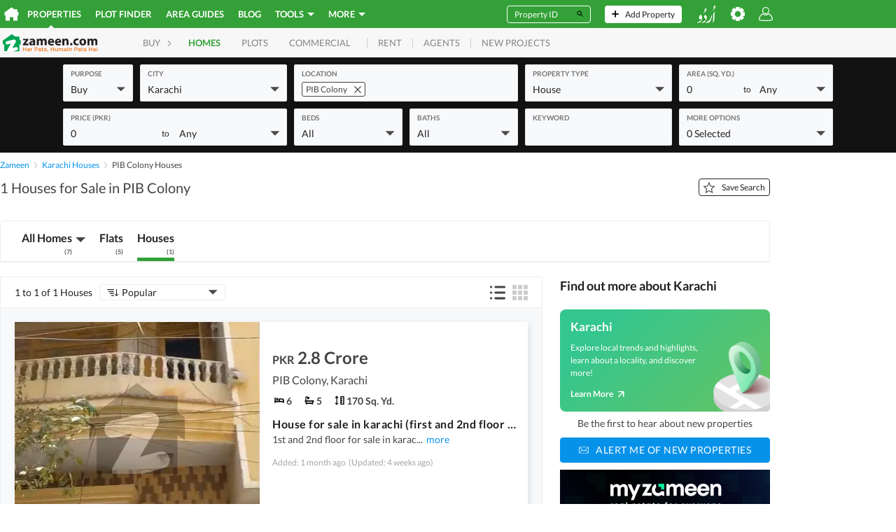

--- FILE ---
content_type: text/html; charset=utf-8
request_url: https://www.google.com/recaptcha/api2/aframe
body_size: 183
content:
<!DOCTYPE HTML><html><head><meta http-equiv="content-type" content="text/html; charset=UTF-8"></head><body><script nonce="fqyLJ2-DwxCap2pJ0v1Yjw">/** Anti-fraud and anti-abuse applications only. See google.com/recaptcha */ try{var clients={'sodar':'https://pagead2.googlesyndication.com/pagead/sodar?'};window.addEventListener("message",function(a){try{if(a.source===window.parent){var b=JSON.parse(a.data);var c=clients[b['id']];if(c){var d=document.createElement('img');d.src=c+b['params']+'&rc='+(localStorage.getItem("rc::a")?sessionStorage.getItem("rc::b"):"");window.document.body.appendChild(d);sessionStorage.setItem("rc::e",parseInt(sessionStorage.getItem("rc::e")||0)+1);localStorage.setItem("rc::h",'1768910124079');}}}catch(b){}});window.parent.postMessage("_grecaptcha_ready", "*");}catch(b){}</script></body></html>

--- FILE ---
content_type: application/javascript
request_url: https://cdn.moengage.com/release/dc_1/moe_webSdk.min.latest.js
body_size: 96070
content:
/*! For license information please see sdk.js.LICENSE.txt */
(()=>{var e={372:(e,t,n)=>{e.exports=function(e,t,n){if("number"!=typeof t)throw new Error("second argument must be a Number");let a,r,s,o,c,l,d=!0;Array.isArray(e)?(a=[],s=r=e.length):(o=Object.keys(e),a={},s=r=o.length);function g(e){function t(){n&&n(e,a),n=null}d?i(t):t()}function u(t,n,i){if(a[t]=i,n&&(c=!0),0===--s||n)g(n);else if(!c&&l<r){let t;o?(t=o[l],l+=1,e[t](function(e,n){u(t,e,n)})):(t=l,l+=1,e[t](function(e,n){u(t,e,n)}))}}l=t,s?o?o.some(function(n,i){return e[n](function(e,t){u(n,e,t)}),i===t-1}):e.some(function(e,n){return e(function(e,t){u(n,e,t)}),n===t-1}):g(null);d=!1};const i=n(596)},596:(e,t,n)=>{let i;e.exports="function"==typeof queueMicrotask?queueMicrotask.bind("undefined"!=typeof window?window:n.g):e=>(i||(i=Promise.resolve())).then(e).catch(e=>setTimeout(()=>{throw e},0))},790:(e,t,n)=>{e.exports=function e(t,n,i){function a(s,o){if(!n[s]){if(!t[s]){if(r)return r(s,!0);var c=new Error("Cannot find module '"+s+"'");throw c.code="MODULE_NOT_FOUND",c}var l=n[s]={exports:{}};t[s][0].call(l.exports,function(e){var n=t[s][1][e];return a(n||e)},l,l.exports,e,t,n,i)}return n[s].exports}for(var r=void 0,s=0;s<i.length;s++)a(i[s]);return a}({1:[function(e,t,i){(function(e){"use strict";var n,i,a=e.MutationObserver||e.WebKitMutationObserver;if(a){var r=0,s=new a(d),o=e.document.createTextNode("");s.observe(o,{characterData:!0}),n=function(){o.data=r=++r%2}}else if(e.setImmediate||void 0===e.MessageChannel)n="document"in e&&"onreadystatechange"in e.document.createElement("script")?function(){var t=e.document.createElement("script");t.onreadystatechange=function(){d(),t.onreadystatechange=null,t.parentNode.removeChild(t),t=null},e.document.documentElement.appendChild(t)}:function(){setTimeout(d,0)};else{var c=new e.MessageChannel;c.port1.onmessage=d,n=function(){c.port2.postMessage(0)}}var l=[];function d(){var e,t;i=!0;for(var n=l.length;n;){for(t=l,l=[],e=-1;++e<n;)t[e]();n=l.length}i=!1}function g(e){1!==l.push(e)||i||n()}t.exports=g}).call(this,void 0!==n.g?n.g:"undefined"!=typeof self?self:"undefined"!=typeof window?window:{})},{}],2:[function(e,t,n){"use strict";var i=e(1);function a(){}var r={},s=["REJECTED"],o=["FULFILLED"],c=["PENDING"];function l(e){if("function"!=typeof e)throw new TypeError("resolver must be a function");this.state=c,this.queue=[],this.outcome=void 0,e!==a&&p(this,e)}function d(e,t,n){this.promise=e,"function"==typeof t&&(this.onFulfilled=t,this.callFulfilled=this.otherCallFulfilled),"function"==typeof n&&(this.onRejected=n,this.callRejected=this.otherCallRejected)}function g(e,t,n){i(function(){var i;try{i=t(n)}catch(t){return r.reject(e,t)}i===e?r.reject(e,new TypeError("Cannot resolve promise with itself")):r.resolve(e,i)})}function u(e){var t=e&&e.then;if(e&&("object"==typeof e||"function"==typeof e)&&"function"==typeof t)return function(){t.apply(e,arguments)}}function p(e,t){var n=!1;function i(t){n||(n=!0,r.reject(e,t))}function a(t){n||(n=!0,r.resolve(e,t))}function s(){t(a,i)}var o=m(s);"error"===o.status&&i(o.value)}function m(e,t){var n={};try{n.value=e(t),n.status="success"}catch(e){n.status="error",n.value=e}return n}function h(e){return e instanceof this?e:r.resolve(new this(a),e)}function f(e){var t=new this(a);return r.reject(t,e)}function E(e){var t=this;if("[object Array]"!==Object.prototype.toString.call(e))return this.reject(new TypeError("must be an array"));var n=e.length,i=!1;if(!n)return this.resolve([]);for(var s=new Array(n),o=0,c=-1,l=new this(a);++c<n;)d(e[c],c);return l;function d(e,a){function c(e){s[a]=e,++o!==n||i||(i=!0,r.resolve(l,s))}t.resolve(e).then(c,function(e){i||(i=!0,r.reject(l,e))})}}function S(e){var t=this;if("[object Array]"!==Object.prototype.toString.call(e))return this.reject(new TypeError("must be an array"));var n=e.length,i=!1;if(!n)return this.resolve([]);for(var s=-1,o=new this(a);++s<n;)c(e[s]);return o;function c(e){t.resolve(e).then(function(e){i||(i=!0,r.resolve(o,e))},function(e){i||(i=!0,r.reject(o,e))})}}t.exports=l,l.prototype.catch=function(e){return this.then(null,e)},l.prototype.then=function(e,t){if("function"!=typeof e&&this.state===o||"function"!=typeof t&&this.state===s)return this;var n=new this.constructor(a);return this.state!==c?g(n,this.state===o?e:t,this.outcome):this.queue.push(new d(n,e,t)),n},d.prototype.callFulfilled=function(e){r.resolve(this.promise,e)},d.prototype.otherCallFulfilled=function(e){g(this.promise,this.onFulfilled,e)},d.prototype.callRejected=function(e){r.reject(this.promise,e)},d.prototype.otherCallRejected=function(e){g(this.promise,this.onRejected,e)},r.resolve=function(e,t){var n=m(u,t);if("error"===n.status)return r.reject(e,n.value);var i=n.value;if(i)p(e,i);else{e.state=o,e.outcome=t;for(var a=-1,s=e.queue.length;++a<s;)e.queue[a].callFulfilled(t)}return e},r.reject=function(e,t){e.state=s,e.outcome=t;for(var n=-1,i=e.queue.length;++n<i;)e.queue[n].callRejected(t);return e},l.resolve=h,l.reject=f,l.all=E,l.race=S},{1:1}],3:[function(e,t,i){(function(t){"use strict";"function"!=typeof t.Promise&&(t.Promise=e(2))}).call(this,void 0!==n.g?n.g:"undefined"!=typeof self?self:"undefined"!=typeof window?window:{})},{2:2}],4:[function(e,t,n){"use strict";var i="function"==typeof Symbol&&"symbol"==typeof Symbol.iterator?function(e){return typeof e}:function(e){return e&&"function"==typeof Symbol&&e.constructor===Symbol&&e!==Symbol.prototype?"symbol":typeof e};function a(e,t){if(!(e instanceof t))throw new TypeError("Cannot call a class as a function")}function r(){try{if("undefined"!=typeof indexedDB)return indexedDB;if("undefined"!=typeof webkitIndexedDB)return webkitIndexedDB;if("undefined"!=typeof mozIndexedDB)return mozIndexedDB;if("undefined"!=typeof OIndexedDB)return OIndexedDB;if("undefined"!=typeof msIndexedDB)return msIndexedDB}catch(e){return}}var s=r();function o(){try{if(!s||!s.open)return!1;var e="undefined"!=typeof openDatabase&&/(Safari|iPhone|iPad|iPod)/.test(navigator.userAgent)&&!/Chrome/.test(navigator.userAgent)&&!/BlackBerry/.test(navigator.platform),t="function"==typeof fetch&&-1!==fetch.toString().indexOf("[native code");return(!e||t)&&"undefined"!=typeof indexedDB&&"undefined"!=typeof IDBKeyRange}catch(e){return!1}}function c(e,t){e=e||[],t=t||{};try{return new Blob(e,t)}catch(a){if("TypeError"!==a.name)throw a;for(var n=new("undefined"!=typeof BlobBuilder?BlobBuilder:"undefined"!=typeof MSBlobBuilder?MSBlobBuilder:"undefined"!=typeof MozBlobBuilder?MozBlobBuilder:WebKitBlobBuilder),i=0;i<e.length;i+=1)n.append(e[i]);return n.getBlob(t.type)}}"undefined"==typeof Promise&&e(3);var l=Promise;function d(e,t){t&&e.then(function(e){t(null,e)},function(e){t(e)})}function g(e,t,n){"function"==typeof t&&e.then(t),"function"==typeof n&&e.catch(n)}function u(e){return"string"!=typeof e&&(console.warn(e+" used as a key, but it is not a string."),e=String(e)),e}function p(){if(arguments.length&&"function"==typeof arguments[arguments.length-1])return arguments[arguments.length-1]}var m="local-forage-detect-blob-support",h=void 0,f={},E=Object.prototype.toString,S="readonly",_="readwrite";function v(e){for(var t=e.length,n=new ArrayBuffer(t),i=new Uint8Array(n),a=0;a<t;a++)i[a]=e.charCodeAt(a);return n}function T(e){return new l(function(t){var n=e.transaction(m,_),i=c([""]);n.objectStore(m).put(i,"key"),n.onabort=function(e){e.preventDefault(),e.stopPropagation(),t(!1)},n.oncomplete=function(){var e=navigator.userAgent.match(/Chrome\/(\d+)/),n=navigator.userAgent.match(/Edge\//);t(n||!e||parseInt(e[1],10)>=43)}}).catch(function(){return!1})}function y(e){return"boolean"==typeof h?l.resolve(h):T(e).then(function(e){return h=e})}function I(e){var t=f[e.name],n={};n.promise=new l(function(e,t){n.resolve=e,n.reject=t}),t.deferredOperations.push(n),t.dbReady?t.dbReady=t.dbReady.then(function(){return n.promise}):t.dbReady=n.promise}function b(e){var t=f[e.name].deferredOperations.pop();if(t)return t.resolve(),t.promise}function A(e,t){var n=f[e.name].deferredOperations.pop();if(n)return n.reject(t),n.promise}function w(e,t){return new l(function(n,i){if(f[e.name]=f[e.name]||x(),e.db){if(!t)return n(e.db);I(e),e.db.close()}var a=[e.name];t&&a.push(e.version);var r=s.open.apply(s,a);t&&(r.onupgradeneeded=function(t){var n=r.result;try{n.createObjectStore(e.storeName),t.oldVersion<=1&&n.createObjectStore(m)}catch(n){if("ConstraintError"!==n.name)throw n;console.warn('The database "'+e.name+'" has been upgraded from version '+t.oldVersion+" to version "+t.newVersion+', but the storage "'+e.storeName+'" already exists.')}}),r.onerror=function(e){e.preventDefault(),i(r.error)},r.onsuccess=function(){var t=r.result;t.onversionchange=function(e){e.target.close()},n(t),b(e)}})}function D(e){return w(e,!1)}function O(e){return w(e,!0)}function C(e,t){if(!e.db)return!0;var n=!e.db.objectStoreNames.contains(e.storeName),i=e.version<e.db.version,a=e.version>e.db.version;if(i&&(e.version!==t&&console.warn('The database "'+e.name+"\" can't be downgraded from version "+e.db.version+" to version "+e.version+"."),e.version=e.db.version),a||n){if(n){var r=e.db.version+1;r>e.version&&(e.version=r)}return!0}return!1}function N(e){return new l(function(t,n){var i=new FileReader;i.onerror=n,i.onloadend=function(n){var i=btoa(n.target.result||"");t({__local_forage_encoded_blob:!0,data:i,type:e.type})},i.readAsBinaryString(e)})}function P(e){return c([v(atob(e.data))],{type:e.type})}function R(e){return e&&e.__local_forage_encoded_blob}function L(e){var t=this,n=t._initReady().then(function(){var e=f[t._dbInfo.name];if(e&&e.dbReady)return e.dbReady});return g(n,e,e),n}function M(e){I(e);for(var t=f[e.name],n=t.forages,i=0;i<n.length;i++){var a=n[i];a._dbInfo.db&&(a._dbInfo.db.close(),a._dbInfo.db=null)}return e.db=null,D(e).then(function(t){return e.db=t,C(e)?O(e):t}).then(function(i){e.db=t.db=i;for(var a=0;a<n.length;a++)n[a]._dbInfo.db=i}).catch(function(t){throw A(e,t),t})}function k(e,t,n,i){void 0===i&&(i=1);try{var a=e.db.transaction(e.storeName,t);n(null,a)}catch(a){if(i>0&&(!e.db||"InvalidStateError"===a.name||"NotFoundError"===a.name))return l.resolve().then(function(){if(!e.db||"NotFoundError"===a.name&&!e.db.objectStoreNames.contains(e.storeName)&&e.version<=e.db.version)return e.db&&(e.version=e.db.version+1),O(e)}).then(function(){return M(e).then(function(){k(e,t,n,i-1)})}).catch(n);n(a)}}function x(){return{forages:[],db:null,dbReady:null,deferredOperations:[]}}function B(e){var t=this,n={db:null};if(e)for(var i in e)n[i]=e[i];var a=f[n.name];a||(a=x(),f[n.name]=a),a.forages.push(t),t._initReady||(t._initReady=t.ready,t.ready=L);var r=[];function s(){return l.resolve()}for(var o=0;o<a.forages.length;o++){var c=a.forages[o];c!==t&&r.push(c._initReady().catch(s))}var d=a.forages.slice(0);return l.all(r).then(function(){return n.db=a.db,D(n)}).then(function(e){return n.db=e,C(n,t._defaultConfig.version)?O(n):e}).then(function(e){n.db=a.db=e,t._dbInfo=n;for(var i=0;i<d.length;i++){var r=d[i];r!==t&&(r._dbInfo.db=n.db,r._dbInfo.version=n.version)}})}function U(e,t){var n=this;e=u(e);var i=new l(function(t,i){n.ready().then(function(){k(n._dbInfo,S,function(a,r){if(a)return i(a);try{var s=r.objectStore(n._dbInfo.storeName).get(e);s.onsuccess=function(){var e=s.result;void 0===e&&(e=null),R(e)&&(e=P(e)),t(e)},s.onerror=function(){i(s.error)}}catch(e){i(e)}})}).catch(i)});return d(i,t),i}function F(e,t){var n=this,i=new l(function(t,i){n.ready().then(function(){k(n._dbInfo,S,function(a,r){if(a)return i(a);try{var s=r.objectStore(n._dbInfo.storeName).openCursor(),o=1;s.onsuccess=function(){var n=s.result;if(n){var i=n.value;R(i)&&(i=P(i));var a=e(i,n.key,o++);void 0!==a?t(a):n.continue()}else t()},s.onerror=function(){i(s.error)}}catch(e){i(e)}})}).catch(i)});return d(i,t),i}function G(e,t,n){var i=this;e=u(e);var a=new l(function(n,a){var r;i.ready().then(function(){return r=i._dbInfo,"[object Blob]"===E.call(t)?y(r.db).then(function(e){return e?t:N(t)}):t}).then(function(t){k(i._dbInfo,_,function(r,s){if(r)return a(r);try{var o=s.objectStore(i._dbInfo.storeName);null===t&&(t=void 0);var c=o.put(t,e);s.oncomplete=function(){void 0===t&&(t=null),n(t)},s.onabort=s.onerror=function(){var e=c.error?c.error:c.transaction.error;a(e)}}catch(e){a(e)}})}).catch(a)});return d(a,n),a}function V(e,t){var n=this;e=u(e);var i=new l(function(t,i){n.ready().then(function(){k(n._dbInfo,_,function(a,r){if(a)return i(a);try{var s=r.objectStore(n._dbInfo.storeName).delete(e);r.oncomplete=function(){t()},r.onerror=function(){i(s.error)},r.onabort=function(){var e=s.error?s.error:s.transaction.error;i(e)}}catch(e){i(e)}})}).catch(i)});return d(i,t),i}function H(e){var t=this,n=new l(function(e,n){t.ready().then(function(){k(t._dbInfo,_,function(i,a){if(i)return n(i);try{var r=a.objectStore(t._dbInfo.storeName).clear();a.oncomplete=function(){e()},a.onabort=a.onerror=function(){var e=r.error?r.error:r.transaction.error;n(e)}}catch(e){n(e)}})}).catch(n)});return d(n,e),n}function W(e){var t=this,n=new l(function(e,n){t.ready().then(function(){k(t._dbInfo,S,function(i,a){if(i)return n(i);try{var r=a.objectStore(t._dbInfo.storeName).count();r.onsuccess=function(){e(r.result)},r.onerror=function(){n(r.error)}}catch(e){n(e)}})}).catch(n)});return d(n,e),n}function K(e,t){var n=this,i=new l(function(t,i){e<0?t(null):n.ready().then(function(){k(n._dbInfo,S,function(a,r){if(a)return i(a);try{var s=r.objectStore(n._dbInfo.storeName),o=!1,c=s.openKeyCursor();c.onsuccess=function(){var n=c.result;n?0===e||o?t(n.key):(o=!0,n.advance(e)):t(null)},c.onerror=function(){i(c.error)}}catch(e){i(e)}})}).catch(i)});return d(i,t),i}function $(e){var t=this,n=new l(function(e,n){t.ready().then(function(){k(t._dbInfo,S,function(i,a){if(i)return n(i);try{var r=a.objectStore(t._dbInfo.storeName).openKeyCursor(),s=[];r.onsuccess=function(){var t=r.result;t?(s.push(t.key),t.continue()):e(s)},r.onerror=function(){n(r.error)}}catch(e){n(e)}})}).catch(n)});return d(n,e),n}function q(e,t){t=p.apply(this,arguments);var n=this.config();(e="function"!=typeof e&&e||{}).name||(e.name=e.name||n.name,e.storeName=e.storeName||n.storeName);var i,a=this;if(e.name){var r=e.name===n.name&&a._dbInfo.db?l.resolve(a._dbInfo.db):D(e).then(function(t){var n=f[e.name],i=n.forages;n.db=t;for(var a=0;a<i.length;a++)i[a]._dbInfo.db=t;return t});i=e.storeName?r.then(function(t){if(t.objectStoreNames.contains(e.storeName)){var n=t.version+1;I(e);var i=f[e.name],a=i.forages;t.close();for(var r=0;r<a.length;r++){var o=a[r];o._dbInfo.db=null,o._dbInfo.version=n}var c=new l(function(t,i){var a=s.open(e.name,n);a.onerror=function(e){a.result.close(),i(e)},a.onupgradeneeded=function(){a.result.deleteObjectStore(e.storeName)},a.onsuccess=function(){var e=a.result;e.close(),t(e)}});return c.then(function(e){i.db=e;for(var t=0;t<a.length;t++){var n=a[t];n._dbInfo.db=e,b(n._dbInfo)}}).catch(function(t){throw(A(e,t)||l.resolve()).catch(function(){}),t})}}):r.then(function(t){I(e);var n=f[e.name],i=n.forages;t.close();for(var a=0;a<i.length;a++)i[a]._dbInfo.db=null;var r=new l(function(t,n){var i=s.deleteDatabase(e.name);i.onerror=function(){var e=i.result;e&&e.close(),n(i.error)},i.onblocked=function(){console.warn('dropInstance blocked for database "'+e.name+'" until all open connections are closed')},i.onsuccess=function(){var e=i.result;e&&e.close(),t(e)}});return r.then(function(e){n.db=e;for(var t=0;t<i.length;t++)b(i[t]._dbInfo)}).catch(function(t){throw(A(e,t)||l.resolve()).catch(function(){}),t})})}else i=l.reject("Invalid arguments");return d(i,t),i}var Y={_driver:"asyncStorage",_initStorage:B,_support:o(),iterate:F,getItem:U,setItem:G,removeItem:V,clear:H,length:W,key:K,keys:$,dropInstance:q};function j(){return"function"==typeof openDatabase}var z="ABCDEFGHIJKLMNOPQRSTUVWXYZabcdefghijklmnopqrstuvwxyz0123456789+/",J="~~local_forage_type~",Q=/^~~local_forage_type~([^~]+)~/,X="__lfsc__:",Z=X.length,ee="arbf",te="blob",ne="si08",ie="ui08",ae="uic8",re="si16",se="si32",oe="ur16",ce="ui32",le="fl32",de="fl64",ge=Z+ee.length,ue=Object.prototype.toString;function pe(e){var t,n,i,a,r,s=.75*e.length,o=e.length,c=0;"="===e[e.length-1]&&(s--,"="===e[e.length-2]&&s--);var l=new ArrayBuffer(s),d=new Uint8Array(l);for(t=0;t<o;t+=4)n=z.indexOf(e[t]),i=z.indexOf(e[t+1]),a=z.indexOf(e[t+2]),r=z.indexOf(e[t+3]),d[c++]=n<<2|i>>4,d[c++]=(15&i)<<4|a>>2,d[c++]=(3&a)<<6|63&r;return l}function me(e){var t,n=new Uint8Array(e),i="";for(t=0;t<n.length;t+=3)i+=z[n[t]>>2],i+=z[(3&n[t])<<4|n[t+1]>>4],i+=z[(15&n[t+1])<<2|n[t+2]>>6],i+=z[63&n[t+2]];return n.length%3==2?i=i.substring(0,i.length-1)+"=":n.length%3==1&&(i=i.substring(0,i.length-2)+"=="),i}function he(e,t){var n="";if(e&&(n=ue.call(e)),e&&("[object ArrayBuffer]"===n||e.buffer&&"[object ArrayBuffer]"===ue.call(e.buffer))){var i,a=X;e instanceof ArrayBuffer?(i=e,a+=ee):(i=e.buffer,"[object Int8Array]"===n?a+=ne:"[object Uint8Array]"===n?a+=ie:"[object Uint8ClampedArray]"===n?a+=ae:"[object Int16Array]"===n?a+=re:"[object Uint16Array]"===n?a+=oe:"[object Int32Array]"===n?a+=se:"[object Uint32Array]"===n?a+=ce:"[object Float32Array]"===n?a+=le:"[object Float64Array]"===n?a+=de:t(new Error("Failed to get type for BinaryArray"))),t(a+me(i))}else if("[object Blob]"===n){var r=new FileReader;r.onload=function(){var n=J+e.type+"~"+me(this.result);t(X+te+n)},r.readAsArrayBuffer(e)}else try{t(JSON.stringify(e))}catch(n){console.error("Couldn't convert value into a JSON string: ",e),t(null,n)}}function fe(e){if(e.substring(0,Z)!==X)return JSON.parse(e);var t,n=e.substring(ge),i=e.substring(Z,ge);if(i===te&&Q.test(n)){var a=n.match(Q);t=a[1],n=n.substring(a[0].length)}var r=pe(n);switch(i){case ee:return r;case te:return c([r],{type:t});case ne:return new Int8Array(r);case ie:return new Uint8Array(r);case ae:return new Uint8ClampedArray(r);case re:return new Int16Array(r);case oe:return new Uint16Array(r);case se:return new Int32Array(r);case ce:return new Uint32Array(r);case le:return new Float32Array(r);case de:return new Float64Array(r);default:throw new Error("Unkown type: "+i)}}var Ee={serialize:he,deserialize:fe,stringToBuffer:pe,bufferToString:me};function Se(e,t,n,i){e.executeSql("CREATE TABLE IF NOT EXISTS "+t.storeName+" (id INTEGER PRIMARY KEY, key unique, value)",[],n,i)}function _e(e){var t=this,n={db:null};if(e)for(var i in e)n[i]="string"!=typeof e[i]?e[i].toString():e[i];var a=new l(function(e,i){try{n.db=openDatabase(n.name,String(n.version),n.description,n.size)}catch(e){return i(e)}n.db.transaction(function(a){Se(a,n,function(){t._dbInfo=n,e()},function(e,t){i(t)})},i)});return n.serializer=Ee,a}function ve(e,t,n,i,a,r){e.executeSql(n,i,a,function(e,s){s.code===s.SYNTAX_ERR?e.executeSql("SELECT name FROM sqlite_master WHERE type='table' AND name = ?",[t.storeName],function(e,o){o.rows.length?r(e,s):Se(e,t,function(){e.executeSql(n,i,a,r)},r)},r):r(e,s)},r)}function Te(e,t){var n=this;e=u(e);var i=new l(function(t,i){n.ready().then(function(){var a=n._dbInfo;a.db.transaction(function(n){ve(n,a,"SELECT * FROM "+a.storeName+" WHERE key = ? LIMIT 1",[e],function(e,n){var i=n.rows.length?n.rows.item(0).value:null;i&&(i=a.serializer.deserialize(i)),t(i)},function(e,t){i(t)})})}).catch(i)});return d(i,t),i}function ye(e,t){var n=this,i=new l(function(t,i){n.ready().then(function(){var a=n._dbInfo;a.db.transaction(function(n){ve(n,a,"SELECT * FROM "+a.storeName,[],function(n,i){for(var r=i.rows,s=r.length,o=0;o<s;o++){var c=r.item(o),l=c.value;if(l&&(l=a.serializer.deserialize(l)),void 0!==(l=e(l,c.key,o+1)))return void t(l)}t()},function(e,t){i(t)})})}).catch(i)});return d(i,t),i}function Ie(e,t,n,i){var a=this;e=u(e);var r=new l(function(r,s){a.ready().then(function(){void 0===t&&(t=null);var o=t,c=a._dbInfo;c.serializer.serialize(t,function(t,l){l?s(l):c.db.transaction(function(n){ve(n,c,"INSERT OR REPLACE INTO "+c.storeName+" (key, value) VALUES (?, ?)",[e,t],function(){r(o)},function(e,t){s(t)})},function(t){if(t.code===t.QUOTA_ERR){if(i>0)return void r(Ie.apply(a,[e,o,n,i-1]));s(t)}})})}).catch(s)});return d(r,n),r}function be(e,t,n){return Ie.apply(this,[e,t,n,1])}function Ae(e,t){var n=this;e=u(e);var i=new l(function(t,i){n.ready().then(function(){var a=n._dbInfo;a.db.transaction(function(n){ve(n,a,"DELETE FROM "+a.storeName+" WHERE key = ?",[e],function(){t()},function(e,t){i(t)})})}).catch(i)});return d(i,t),i}function we(e){var t=this,n=new l(function(e,n){t.ready().then(function(){var i=t._dbInfo;i.db.transaction(function(t){ve(t,i,"DELETE FROM "+i.storeName,[],function(){e()},function(e,t){n(t)})})}).catch(n)});return d(n,e),n}function De(e){var t=this,n=new l(function(e,n){t.ready().then(function(){var i=t._dbInfo;i.db.transaction(function(t){ve(t,i,"SELECT COUNT(key) as c FROM "+i.storeName,[],function(t,n){var i=n.rows.item(0).c;e(i)},function(e,t){n(t)})})}).catch(n)});return d(n,e),n}function Oe(e,t){var n=this,i=new l(function(t,i){n.ready().then(function(){var a=n._dbInfo;a.db.transaction(function(n){ve(n,a,"SELECT key FROM "+a.storeName+" WHERE id = ? LIMIT 1",[e+1],function(e,n){var i=n.rows.length?n.rows.item(0).key:null;t(i)},function(e,t){i(t)})})}).catch(i)});return d(i,t),i}function Ce(e){var t=this,n=new l(function(e,n){t.ready().then(function(){var i=t._dbInfo;i.db.transaction(function(t){ve(t,i,"SELECT key FROM "+i.storeName,[],function(t,n){for(var i=[],a=0;a<n.rows.length;a++)i.push(n.rows.item(a).key);e(i)},function(e,t){n(t)})})}).catch(n)});return d(n,e),n}function Ne(e){return new l(function(t,n){e.transaction(function(i){i.executeSql("SELECT name FROM sqlite_master WHERE type='table' AND name <> '__WebKitDatabaseInfoTable__'",[],function(n,i){for(var a=[],r=0;r<i.rows.length;r++)a.push(i.rows.item(r).name);t({db:e,storeNames:a})},function(e,t){n(t)})},function(e){n(e)})})}function Pe(e,t){t=p.apply(this,arguments);var n=this.config();(e="function"!=typeof e&&e||{}).name||(e.name=e.name||n.name,e.storeName=e.storeName||n.storeName);var i,a=this;return d(i=e.name?new l(function(t){var i;i=e.name===n.name?a._dbInfo.db:openDatabase(e.name,"","",0),e.storeName?t({db:i,storeNames:[e.storeName]}):t(Ne(i))}).then(function(e){return new l(function(t,n){e.db.transaction(function(i){function a(e){return new l(function(t,n){i.executeSql("DROP TABLE IF EXISTS "+e,[],function(){t()},function(e,t){n(t)})})}for(var r=[],s=0,o=e.storeNames.length;s<o;s++)r.push(a(e.storeNames[s]));l.all(r).then(function(){t()}).catch(function(e){n(e)})},function(e){n(e)})})}):l.reject("Invalid arguments"),t),i}var Re={_driver:"webSQLStorage",_initStorage:_e,_support:j(),iterate:ye,getItem:Te,setItem:be,removeItem:Ae,clear:we,length:De,key:Oe,keys:Ce,dropInstance:Pe};function Le(){try{return"undefined"!=typeof localStorage&&"setItem"in localStorage&&!!localStorage.setItem}catch(e){return!1}}function Me(e,t){var n=e.name+"/";return e.storeName!==t.storeName&&(n+=e.storeName+"/"),n}function ke(){var e="_localforage_support_test";try{return localStorage.setItem(e,!0),localStorage.removeItem(e),!1}catch(e){return!0}}function xe(){return!ke()||localStorage.length>0}function Be(e){var t=this,n={};if(e)for(var i in e)n[i]=e[i];return n.keyPrefix=Me(e,t._defaultConfig),xe()?(t._dbInfo=n,n.serializer=Ee,l.resolve()):l.reject()}function Ue(e){var t=this,n=t.ready().then(function(){for(var e=t._dbInfo.keyPrefix,n=localStorage.length-1;n>=0;n--){var i=localStorage.key(n);0===i.indexOf(e)&&localStorage.removeItem(i)}});return d(n,e),n}function Fe(e,t){var n=this;e=u(e);var i=n.ready().then(function(){var t=n._dbInfo,i=localStorage.getItem(t.keyPrefix+e);return i&&(i=t.serializer.deserialize(i)),i});return d(i,t),i}function Ge(e,t){var n=this,i=n.ready().then(function(){for(var t=n._dbInfo,i=t.keyPrefix,a=i.length,r=localStorage.length,s=1,o=0;o<r;o++){var c=localStorage.key(o);if(0===c.indexOf(i)){var l=localStorage.getItem(c);if(l&&(l=t.serializer.deserialize(l)),void 0!==(l=e(l,c.substring(a),s++)))return l}}});return d(i,t),i}function Ve(e,t){var n=this,i=n.ready().then(function(){var t,i=n._dbInfo;try{t=localStorage.key(e)}catch(e){t=null}return t&&(t=t.substring(i.keyPrefix.length)),t});return d(i,t),i}function He(e){var t=this,n=t.ready().then(function(){for(var e=t._dbInfo,n=localStorage.length,i=[],a=0;a<n;a++){var r=localStorage.key(a);0===r.indexOf(e.keyPrefix)&&i.push(r.substring(e.keyPrefix.length))}return i});return d(n,e),n}function We(e){var t=this.keys().then(function(e){return e.length});return d(t,e),t}function Ke(e,t){var n=this;e=u(e);var i=n.ready().then(function(){var t=n._dbInfo;localStorage.removeItem(t.keyPrefix+e)});return d(i,t),i}function $e(e,t,n){var i=this;e=u(e);var a=i.ready().then(function(){void 0===t&&(t=null);var n=t;return new l(function(a,r){var s=i._dbInfo;s.serializer.serialize(t,function(t,i){if(i)r(i);else try{localStorage.setItem(s.keyPrefix+e,t),a(n)}catch(e){"QuotaExceededError"!==e.name&&"NS_ERROR_DOM_QUOTA_REACHED"!==e.name||r(e),r(e)}})})});return d(a,n),a}function qe(e,t){if(t=p.apply(this,arguments),!(e="function"!=typeof e&&e||{}).name){var n=this.config();e.name=e.name||n.name,e.storeName=e.storeName||n.storeName}var i,a=this;return i=e.name?new l(function(t){e.storeName?t(Me(e,a._defaultConfig)):t(e.name+"/")}).then(function(e){for(var t=localStorage.length-1;t>=0;t--){var n=localStorage.key(t);0===n.indexOf(e)&&localStorage.removeItem(n)}}):l.reject("Invalid arguments"),d(i,t),i}var Ye={_driver:"localStorageWrapper",_initStorage:Be,_support:Le(),iterate:Ge,getItem:Fe,setItem:$e,removeItem:Ke,clear:Ue,length:We,key:Ve,keys:He,dropInstance:qe},je=function(e,t){return e===t||"number"==typeof e&&"number"==typeof t&&isNaN(e)&&isNaN(t)},ze=function(e,t){for(var n=e.length,i=0;i<n;){if(je(e[i],t))return!0;i++}return!1},Je=Array.isArray||function(e){return"[object Array]"===Object.prototype.toString.call(e)},Qe={},Xe={},Ze={INDEXEDDB:Y,WEBSQL:Re,LOCALSTORAGE:Ye},et=[Ze.INDEXEDDB._driver,Ze.WEBSQL._driver,Ze.LOCALSTORAGE._driver],tt=["dropInstance"],nt=["clear","getItem","iterate","key","keys","length","removeItem","setItem"].concat(tt),it={description:"",driver:et.slice(),name:"localforage",size:4980736,storeName:"keyvaluepairs",version:1};function at(e,t){e[t]=function(){var n=arguments;return e.ready().then(function(){return e[t].apply(e,n)})}}function rt(){for(var e=1;e<arguments.length;e++){var t=arguments[e];if(t)for(var n in t)t.hasOwnProperty(n)&&(Je(t[n])?arguments[0][n]=t[n].slice():arguments[0][n]=t[n])}return arguments[0]}var st=function(){function e(t){for(var n in a(this,e),Ze)if(Ze.hasOwnProperty(n)){var i=Ze[n],r=i._driver;this[n]=r,Qe[r]||this.defineDriver(i)}this._defaultConfig=rt({},it),this._config=rt({},this._defaultConfig,t),this._driverSet=null,this._initDriver=null,this._ready=!1,this._dbInfo=null,this._wrapLibraryMethodsWithReady(),this.setDriver(this._config.driver).catch(function(){})}return e.prototype.config=function(e){if("object"===(void 0===e?"undefined":i(e))){if(this._ready)return new Error("Can't call config() after localforage has been used.");for(var t in e){if("storeName"===t&&(e[t]=e[t].replace(/\W/g,"_")),"version"===t&&"number"!=typeof e[t])return new Error("Database version must be a number.");this._config[t]=e[t]}return!("driver"in e)||!e.driver||this.setDriver(this._config.driver)}return"string"==typeof e?this._config[e]:this._config},e.prototype.defineDriver=function(e,t,n){var i=new l(function(t,n){try{var i=e._driver,a=new Error("Custom driver not compliant; see https://mozilla.github.io/localForage/#definedriver");if(!e._driver)return void n(a);for(var r=nt.concat("_initStorage"),s=0,o=r.length;s<o;s++){var c=r[s];if((!ze(tt,c)||e[c])&&"function"!=typeof e[c])return void n(a)}var g=function(){for(var t=function(e){return function(){var t=new Error("Method "+e+" is not implemented by the current driver"),n=l.reject(t);return d(n,arguments[arguments.length-1]),n}},n=0,i=tt.length;n<i;n++){var a=tt[n];e[a]||(e[a]=t(a))}};g();var u=function(n){Qe[i]&&console.info("Redefining LocalForage driver: "+i),Qe[i]=e,Xe[i]=n,t()};"_support"in e?e._support&&"function"==typeof e._support?e._support().then(u,n):u(!!e._support):u(!0)}catch(e){n(e)}});return g(i,t,n),i},e.prototype.driver=function(){return this._driver||null},e.prototype.getDriver=function(e,t,n){var i=Qe[e]?l.resolve(Qe[e]):l.reject(new Error("Driver not found."));return g(i,t,n),i},e.prototype.getSerializer=function(e){var t=l.resolve(Ee);return g(t,e),t},e.prototype.ready=function(e){var t=this,n=t._driverSet.then(function(){return null===t._ready&&(t._ready=t._initDriver()),t._ready});return g(n,e,e),n},e.prototype.setDriver=function(e,t,n){var i=this;Je(e)||(e=[e]);var a=this._getSupportedDrivers(e);function r(){i._config.driver=i.driver()}function s(e){return i._extend(e),r(),i._ready=i._initStorage(i._config),i._ready}function o(e){return function(){var t=0;function n(){for(;t<e.length;){var a=e[t];return t++,i._dbInfo=null,i._ready=null,i.getDriver(a).then(s).catch(n)}r();var o=new Error("No available storage method found.");return i._driverSet=l.reject(o),i._driverSet}return n()}}var c=null!==this._driverSet?this._driverSet.catch(function(){return l.resolve()}):l.resolve();return this._driverSet=c.then(function(){var e=a[0];return i._dbInfo=null,i._ready=null,i.getDriver(e).then(function(e){i._driver=e._driver,r(),i._wrapLibraryMethodsWithReady(),i._initDriver=o(a)})}).catch(function(){r();var e=new Error("No available storage method found.");return i._driverSet=l.reject(e),i._driverSet}),g(this._driverSet,t,n),this._driverSet},e.prototype.supports=function(e){return!!Xe[e]},e.prototype._extend=function(e){rt(this,e)},e.prototype._getSupportedDrivers=function(e){for(var t=[],n=0,i=e.length;n<i;n++){var a=e[n];this.supports(a)&&t.push(a)}return t},e.prototype._wrapLibraryMethodsWithReady=function(){for(var e=0,t=nt.length;e<t;e++)at(this,nt[e])},e.prototype.createInstance=function(t){return new e(t)},e}(),ot=new st;t.exports=ot},{3:3}]},{},[4])(4)}},t={};function n(i){var a=t[i];if(void 0!==a)return a.exports;var r=t[i]={exports:{}};return e[i](r,r.exports,n),r.exports}n.n=e=>{var t=e&&e.__esModule?()=>e.default:()=>e;return n.d(t,{a:t}),t},n.d=(e,t)=>{for(var i in t)n.o(t,i)&&!n.o(e,i)&&Object.defineProperty(e,i,{enumerable:!0,get:t[i]})},n.g=function(){if("object"==typeof globalThis)return globalThis;try{return this||new Function("return this")()}catch(e){if("object"==typeof window)return window}}(),n.o=(e,t)=>Object.prototype.hasOwnProperty.call(e,t),n.r=e=>{"undefined"!=typeof Symbol&&Symbol.toStringTag&&Object.defineProperty(e,Symbol.toStringTag,{value:"Module"}),Object.defineProperty(e,"__esModule",{value:!0})};var i={};(()=>{"use strict";n.r(i),n.d(i,{exportForTesting:()=>Wo,handleLogout:()=>xo,initializeLaunchSequence:()=>Fo});var e=n(790),t=n.n(e);const a={META:"v3/campaigns/inapp/live",CAMPAIGN_PAYLOAD:"v3/campaigns/inapp/live/",DRAFT_CAMPAIGN_PAYLOAD:"v3/campaigns/inapp/test/",STATS:"v3/campaigns/inapp/live/v2/stats",CAMPAIGNS_PAYLOAD:"v3/campaigns/inapp/live/campaigns",FC_USER_ACTIVITY:"v3/campaigns/inapp/live/fc-user-activity"},r={DATABASE_NAME:"moe_onsite",CAMPAIGNS_META:{NAME:"campaigns_meta"},CAMPAIGNS_TAGS:{NAME:"campaigns_tags"},CAMPAIGNS_STATS:{NAME:"campaigns_stats"},EXIT_INTENT_CAMPAIGN_STORE:{NAME:"exit_intent"},SERVICE_META:{NAME:"service_meta",KEYS:{LAST_META_CALL_TIME:"last_meta_call_time",GLOBAL_DELAY:"global_delay_between_inapps",LAST_INAPP_SHOWN_TIME:"last_inapp_shown",LAST_FETCH_SDK_VERSION:"last_fetch_sdk_version",UNIQUE_ID:"unique_id",LAST_SEGMENT_REEVAL_TIME:"last_segment_reeval_time",SESSION_KEY:"session_key"}},PENDING_SECONDARY_EVENTS:{NAME:"pending_secondary_events"},PENDING_TIMER_CAMPAIGNS:{NAME:"pending_timer_campaigns"},TRIGGERING_PRIMARY_EVENTS:{NAME:"triggering_primary_events"}},s={OSM:{CLICK:"MOE_ONSITE_MESSAGE_CLICKED",IMPRESSION:"MOE_ONSITE_MESSAGE_SHOWN",DISMISS:"MOE_ONSITE_MESSAGE_DISMISSED",AUTO_DISMIS:"MOE_ONSITE_MESSAGE_AUTO_DISMISS",DELIVERED:"MOE_ONSITE_MESSAGE_DELIVERED",TYPE:"onsite"},WP:{CLICK:"MOE_WEBP_MESSAGE_CLICKED",IMPRESSION:"MOE_WEBP_MESSAGE_SHOWN",DISMISS:"MOE_WEBP_MESSAGE_DISMISSED",DELIVERED:"MOE_WEBP_MESSAGE_DELIVERED",TYPE:"webp"}},o={ATTEMPTED:{CAMPAIGN_ATTEMPTED:"ATM"},PRIORITIZED:{CAMPAIGN_PRIORITY_HIGH_PRIORITY_CAMPAIGN_AVAILABLE:"PRT_HIGH_PRT_CMP_AVL",CAMPAIGN_PRIORITY_MAX_TIMES_SHOWN:"PRT_MAX_TIM_SWN",CAMPAIGN_PRIORITY_MIN_DELAY:"PRT_MIN_DEL",CAMPAIGN_PRIORITY_GLOBAL_DELAY:"PRT_GBL_DEL",CAMPAIGN_PRIORITY_EXPIRED:"PRT_EXP",PRIORITY_STAGE_ALL_CAMPAIGNS_FREQUENCY_CAPPING_LIMIT_REACHED:"PRT_FC_A_C",PRIORITY_STAGE_PAGE_LOAD_FREQUENCY_CAPPING_LIMIT_REACHED:"PRT_FC_P_L",PRIORITY_STAGE_CUSTOM_EVENT_FREQUENCY_CAPPING_LIMIT_REACHED:"PRT_FC_C_E",PRIORITY_STAGE_EXIT_INTENT_FREQUENCY_CAPPING_LIMIT_REACHED:"PRT_FC_E_I",PRIORITY_STAGE_ALL_TAGS_FREQUENCY_CAPPING_FAILED:"PRT_FC_ALL_T",PRIORITY_STAGE_ANY_TAGS_FREQUENCY_CAPPING_FAILED:"PRT_FC_ANY_T"},DELIVERED:{CAMPAIGN_DELIVERED_API_FAILURE:"DLV_API_FLR",CAMPAIGN_DELIVERED_MANDATORY_PARAMS_MISSING:"DLV_MAND_PARM_MIS"},IMPRESSION:{CAMPAIGN_IMPRESSION_URL_CHANGED:"IMP_URL_CHG",CAMPAIGN_IMPRESSION_GLOBAL_DELAY:"IMP_GBL_DEL",CAMPAIGN_IMPRESSION_MAX_TIMES_SHOWN:"IMP_MAX_TIM_SHW",CAMPAIGN_IMPRESSION_ANOTHER_CAMPAIGN_VISIBLE:"IMP_ANTR_CMP_VISB",CAMPAIGN_IMPRESSION_CANCEL_BEFORE_DELAY:"IMP_CNCL_BFR_DEL",IMPRESSION_STAGE_ALL_CAMPAIGNS_FREQUENCY_CAPPING_LIMIT_REACHED:"IMP_FC_A_C",IMPRESSION_STAGE_EXIT_INTENT_FREQUENCY_CAPPING_LIMIT_REACHED:"IMP_FC_E_I",IMPRESSION_STAGE_PAGE_LOAD_FREQUENCY_CAPPING_LIMIT_REACHED:"IMP_FC_P_L",IMPRESSION_STAGE_CUSTOM_EVENT_FREQUENCY_CAPPING_LIMIT_REACHED:"IMP_FC_C_E",IMPRESSION_STAGE_ALL_TAGS_FREQUENCY_CAPPING_FAILED:"IMP_FC_ALL_T",IMPRESSION_STAGE_ANY_TAGS_FREQUENCY_CAPPING_FAILED:"IMP_FC_ANY_T"},EVALUATION:{CAMPAIGN_EVALUATION_PATH_TIME_EXPIRED:"EVL_PATH_TIME_EXP",CAMPAIGN_EVALUATION_USER_NOT_ON_APP:"EVL_USER_NOT_ON_APP"}},c=9e5,l="moeOnsite",d="E001",g=1500,u=5,p="E002",m=18e4,h="moe-inapp-click",f="moe-inapp-close",E='data-editor-type="MOE_EDITOR"',S='data-template-type="SIDE_BANNER"',_="moe-osm-pusher",v={SCROLL_DOWN_THRESHOLD:50,SCROLL_UP_THRESHOLD:5,SCROLL_INTERVAL:1e3},T="default",y="allCampaigns",I="customEvent",b="allTags",A="anyTags",w="pageLoad",D="exitIntent",O="a_c",C="c_e",N="all_t",P="any_t",R="p_l",L="e_i",M={all_t:0,any_t:0,a_c:0,p_l:0,e_i:0,c_e:0},k={[y]:"allCampaigns",[I]:"customEvent",[b]:"allTags",[A]:"anyTags",[w]:"pageLoad",[D]:"exitIntent"},x={impression:{[y]:o.IMPRESSION.IMPRESSION_STAGE_ALL_CAMPAIGNS_FREQUENCY_CAPPING_LIMIT_REACHED,[D]:o.IMPRESSION.IMPRESSION_STAGE_EXIT_INTENT_FREQUENCY_CAPPING_LIMIT_REACHED,[w]:o.IMPRESSION.IMPRESSION_STAGE_PAGE_LOAD_FREQUENCY_CAPPING_LIMIT_REACHED,[I]:o.IMPRESSION.IMPRESSION_STAGE_CUSTOM_EVENT_FREQUENCY_CAPPING_LIMIT_REACHED,[b]:o.IMPRESSION.IMPRESSION_STAGE_ALL_TAGS_FREQUENCY_CAPPING_FAILED,[A]:o.IMPRESSION.IMPRESSION_STAGE_ANY_TAGS_FREQUENCY_CAPPING_FAILED},priority:{[y]:o.PRIORITIZED.PRIORITY_STAGE_ALL_CAMPAIGNS_FREQUENCY_CAPPING_LIMIT_REACHED,[D]:o.PRIORITIZED.PRIORITY_STAGE_EXIT_INTENT_FREQUENCY_CAPPING_LIMIT_REACHED,[w]:o.PRIORITIZED.PRIORITY_STAGE_PAGE_LOAD_FREQUENCY_CAPPING_LIMIT_REACHED,[I]:o.PRIORITIZED.PRIORITY_STAGE_CUSTOM_EVENT_FREQUENCY_CAPPING_LIMIT_REACHED,[b]:o.PRIORITIZED.PRIORITY_STAGE_ALL_TAGS_FREQUENCY_CAPPING_FAILED,[A]:o.PRIORITIZED.PRIORITY_STAGE_ANY_TAGS_FREQUENCY_CAPPING_FAILED}},B={API:a,STORES:r,DELIVERY_FUNNEL:o,FREQUENCY_CAPPING:{STORAGE_KEYS:{FREQUENCY_CAPPING_SETTINGS:"frequencyCappingSettings",DEVICE_FREQUENCY_DATA:"deviceFrequencyData",SESSION_FREQUENCY_DATA:"sessionFrequencyData"},EVENT_SPECIFIC_TYPES:[I,w,D],ALL_EVENT_TYPES:[y,I,b,A,w,D],MAX_DAYS_PERIOD:7},OSM_MODULE:l},U={IMPRESSION:"MOE_LANDING_PAGE_SHOWN",CLICK:"MOE_LANDING_PAGE_CLICKED",FORM_SUBMIT:"MOE_RESPONSE_SUBMITTED"},F={DEVICE_ADD:"v2/device/add",DEVICE_TOKEN_CHECK:"v2/device/token-check",REPORT_ADD:"v2/report/add"},G=195,V="v1/sdk_logging/",H="USER_ATTRIBUTE_UNIQUE_ID",W="USER_ATTRIBUTE_USER_EMAIL",K="USER_ATTRIBUTE_USER_NAME",$="USER_ATTRIBUTE_USER_FIRST_NAME",q="USER_ATTRIBUTE_USER_LAST_NAME",Y="USER_ATTRIBUTE_USER_MOBILE",j="USER_ATTRIBUTE_USER_GENDER",z="USER_ATTRIBUTE_USER_BDAY",J=[H,"USER_ID_MODIFIED_FROM"],Q=[{moeName:"uid",attributeName:"USER_ATTRIBUTE_UNIQUE_ID",programName:"id"},{moeName:"u_em",attributeName:"USER_ATTRIBUTE_USER_EMAIL",programName:"email"},{moeName:"u_gd",attributeName:"USER_ATTRIBUTE_USER_GENDER",programName:"gender"},{moeName:"u_bd",attributeName:"USER_ATTRIBUTE_USER_BDAY",programName:"birthday"},{moeName:"u_n",attributeName:"USER_ATTRIBUTE_USER_NAME",programName:"name"},{moeName:"u_fn",attributeName:"USER_ATTRIBUTE_USER_FIRST_NAME",programName:"first_name"},{moeName:"u_ln",attributeName:"USER_ATTRIBUTE_USER_LAST_NAME",programName:"last_name"},{moeName:"u_mb",attributeName:"USER_ATTRIBUTE_USER_MOBILE",programName:"mobile"}],X="moe_push_opted",Z="identifiers",ee="uid",te="SESSION",ne="sessionKey",ie="sessionStartTime",ae="sessionExpiryTime",re="sessionMaxTime",se="customIdentifiersToTrack",oe="currentSource",ce="numberOfSessions",le={TOPIC_NAME:"MOE_LIFECYCLE",EVENT_NAMES:{MOE_INIT:"SDK_INITIALIZED",SETTINGS_FETCHED:"SETTINGS_FETCHED",EVENT_TRACKED:"EVENT_TRACKED",DEVICE_UUID:"DEVICE_UUID",MOE_INIT_COMPLETED:"SDK_INITIALIZATION_COMPLETED",CARDS_INIT:"CARDS_INITIALIZED",SDK_DISABLED:"SDK_DISABLED",SDK_ENABLED:"SDK_ENABLED",DATA_TRACKING_DISABLED:"DATA_TRACKING_DISABLED",DATA_TRACKING_ENABLED:"DATA_TRACKING_ENABLED",OSM_INIT:"OSM_INITIALIZED",WEBP_INIT:"WEBP_INITIALIZED",LANDING_PAGE_DEVICE_ADD:"LANDING_PAGE_DEVICE_ADD"}},de={TOPIC_NAME:"MOE_OPT_IN",EVENT_NAMES:{HARD_ASK_SHOWN:"HARD_ASK_SHOWN",HARD_ASK_DISMISSED:"HARD_ASK_DISMISSED",HARD_ASK_ATTEMPTED:"HARD_ASK_ATTEMPTED",HARD_ASK_ALLOWED:"HARD_ASK_ALLOWED",HARD_ASK_DENIED:"HARD_ASK_DENIED",SOFT_ASK_SHOWN:"SOFT_ASK_SHOWN",SOFT_ASK_DISMISSED:"SOFT_ASK_DISMISSED",SOFT_ASK_ALLOWED:"SOFT_ASK_ALLOWED"}},ge={TOPIC_NAME:"USER_LIFECYCLE",EVENT_NAMES:{USER_IDENTITY_UPDATE:"USER_IDENTITY_UPDATE",LOGOUT:"LOGOUT"}},ue={TOPIC_NAME:"SPA",EVENT_NAMES:{PAGE_CHANGED:"PAGE_CHANGED"}},pe="DC_1",me={DC_1:"sdk-01.moengage.com",DC_2:"sdk-02.moengage.com",DC_3:"sdk-03.moengage.com",DC_4:"sdk-04.moengage.com",DC_5:"sdk-05.moengage.com",DC_6:"sdk-06.moengage.com",DC_100:"sdk-100.moengage.com",DC_101:"sdk-101.moengage.com",EU:"sdk-02.moengage.com",IN:"sdk-03.moengage.com"},he={COOKIE_NAME_MAPPING:{USER_DATA:"moe_u_d",SUBSCRIPTION_DETAILS:"moe_s_d",PUSH_TOKEN:"moe_p_t",OPT_IN_SHOWN_TIME:"moe_o_s_t",SOFT_ASK_STATUS:"moe_s_a_s",HARD_ASK_STATUS:"moe_h_a_s",SESSION:"moe_s_n",DEVICE_DATA:"moe_d_d",IDENTITY_MAP:"moe_i_m",SDK_DISABLED:"moe_dis",COOKIE_SHARING:"moe_c_s",DATA_TRACKING_DISABLED:"moe_dt_d"},PERMISSION_STATE_MAPPING:{prompt:2,granted:1,dismissed:3,denied:0,shown:4,"not shown":5,allowed:6},SUBSCRIPTION_DETAILS_KEYS:{domain:"d",token:"t",endpoint:"e",keys:"k",p256dh:"p",auth:"a"},USER_DATA_KEYS:{attributes:"a",subscribedToOldSdk:"s_old",deviceUuid:"d_id",deviceAdded:"d_added"},ATTRIBUTE_KEYS:{key:"k",value:"v",updated_at:"u_at",level:"l"},IDENTITY_MAP_KEYS:{userIdentities:"u_i",previousIdentities:"p_i",previousIdentitiesUpdatedTime:"p_i_u_t"},SESSION_KEYS:{sessionKey:"s_k",sessionStartTime:"s_s_t",sessionMaxTime:"s_m_t",customIdentifiersToTrack:"c_i_t_t",sessionExpiryTime:"s_e_t",numberOfSessions:"n_o_s",currentSource:"c_s"},SOURCE_KEYS:{source:"s",medium:"m",source_url:"s_u",term:"t",campaign_name:"c_n",campaign_id:"c_id",content:"c",extra:"e"},DEVICE_DATA_KEYS:{deviceUniqueId:"d_uid"},ENDPOINT_URL_MAPPING:{"https://fcm.googleapis.com/fcm/send/":"f","https://wns2-pn1p.notify.windows.com/w/":"w","https://wns2-sin1p.notify.windows.com/":"w1","https://wns2-bay1p.notify.windows.com/":"w2","https://updates.push.services.mozilla.com/wpush/v2/":"m","https://web.push.apple.com/":"a"}},fe={TV:"tv",TABLET:"tablet",MOBILE:"mobile",WEB:"web"},Ee="Tizen",Se="WebOS",_e="Xbox",ve="viziotv",Te="SmartTV",ye="number",Ie={USER_ATTRIBUTE:"EVENT_ACTION_USER_ATTRIBUTE",UNSUBSCRIBED:"MOE_WEB_UNSUBSCRIBED",WEB_SESSION_START:"EVENT_ACTION_WEB_SESSION_START",PAGE_VIEWED:"MOE_PAGE_VIEWED",WEB_OPTIN_BANNER_LOAD:"MOE_WEB_OPTIN_BANNER_LOAD",WEB_OPTIN_CLOSED:"MOE_WEB_OPTIN_CLOSED",WEB_OPTIN_ACCEPTED:"MOE_WEB_OPTIN_ACCEPTED",USER_SUBSCRIBED:"MOE_USER_SUBSCRIBED",OPT_IN_SHOWN:"MOE_OPT_IN_SHOWN",OPT_IN_ALLOWED:"MOE_OPT_IN_ALLOWED",OPT_IN_DISMISSED:"MOE_OPT_IN_DISMISSED",OPT_IN_BLOCKED:"MOE_OPT_IN_BLOCKED",OPT_IN_ATTEMPT:"MOE_OPT_IN_ATTEMPT",LOGOUT:"MOE_LOGOUT",DEVICE_ATTRIBUTE:"EVENT_ACTION_DEVICE_ATTRIBUTE",PERMISSION_ALLOWED:"MOE_PUSH_PERMISSION_STATE_ALLOWED",PERMISSION_BLOCKED:"MOE_PUSH_PERMISSION_STATE_BLOCKED",MOE_PAGE_EXIT:"MOE_PAGE_EXIT",MOE_PAGE_SCROLL:"MOE_PAGE_SCROLL",MOE_PAGE_URL_EVENT:"MOE_PAGE_URL_EVENT",MOE_EXIT:"MOE_EXIT"},be="URL",Ae="moe_logged_in_status",we="moe_first_visit",De={MOE_DASHBOARD:"https://dashboard.moengage.com",WEBSDK_DOCS:"https://developers.moengage.com/hc/en-us/articles/360060713252-Web-SDK-Integration",SELF_HANDLED_DOCS:"https://developers.moengage.com/hc/en-us/articles/360061219351-Configure-Self-Handled-Opt-In"},Oe="Dashboard --\x3e Settings --\x3e Channel --\x3e Push",Ce="moe_uuid",Ne="moe_uuid",Pe="MoengagePageEventHistoryManager",Re=["moe-card=1"],Le="A pop-up has appeared on screen",Me="moe-floating-icon-iframe",ke="moe-floating-icon",xe="web_personalization",Be="onsite_messaging";var Ue,Fe;!function(e){e.TEST="TEST",e.LIVE="LIVE"}(Ue||(Ue={})),function(e){e[e.NONE=0]="NONE",e[e.LIMITED=1]="LIMITED",e[e.ALL=2]="ALL"}(Fe||(Fe={}));const Ge="NONE",Ve="LIMITED",He="ALL",We=[Fe.NONE,Fe.LIMITED,Fe.ALL],Ke={CARDS:{name:"CARDS",src:"https://cdn.moengage.com/release/dc_1/versions/2.66.01/moe_webSdk_cards.min.latest.js",windowLocation:"moeCards"}},$e={USER_DATA:"USER_DATA",PUSH_TOKEN:"PUSH_TOKEN",SUBSCRIPTION_DETAILS:"SUBSCRIPTION_DETAILS",SETUP_TIME:"SETUP_TIME",OPT_IN_SHOWN_TIME:"OPT_IN_SHOWN_TIME",OPTED_STATUS_TRACK_TIME:"OPTED_STATUS_TRACK_TIME",SOFT_ASK_STATUS:"SOFT_ASK_STATUS",HARD_ASK_STATUS:"HARD_ASK_STATUS",WEB_SETTINGS:"WEB_SETTINGS",GRACEFUL_DATA:"GRACEFUL_DATA",Q:{PREFIX:"Q",REPORT:"REPORT",DEVICE:"DEVICE"},INIT_DATA:"INIT_DATA",OLD_SDK:{USER_DATA:"moengage_data",SUBSCRIPTION_DETAILS:"MOE_PUSH_ENDPOINT",PUSH_TOKEN:"MOE_PUSH_TOKEN"},BROWSER_DETAILS:"browserDetails",SESSION:"SESSION",DEVICE_DATA:"DEVICE_DATA",IDENTITY_MAP:"IDENTITY_MAP",SDK_VERSION:"SDK_VERSION",SDK_DISABLED:"SDK_DISABLED",DATA_TRACKING_DISABLED:"DATA_TRACKING_DISABLED",LOGOUT_IN_PROGRESS:"LOGOUT_IN_PROGRESS"},qe="initData",Ye="browserDetails",je="unifiedLogs",ze="hasUserLoggedOut",Je="landingPageTracking",Qe={EXPIRY_YEARS:2},Xe="COOKIE_SHARING",Ze="moe_tracking",et="events",tt="moe_database",nt="moe_data",it=[$e.DEVICE_DATA],at=500,rt=10,st=5e3,ot=["Google Chrome","Mozilla Firefox","Opera","Apple Safari","Edge"],ct=[...Object.values(Ie),...Object.values(s.OSM),...Object.values(s.WP),...Object.values({IMPRESSION:"MOE_WEBP_MESSAGE_SHOWN",CLICK:"MOE_WEBP_MESSAGE_CLICKED"}),...Object.values(U),...Object.values({DELIVERED:"MOE_CARD_DELIVERED",IMPRESSION:"MOE_CARD_IMPRESSION",CLICKED:"MOE_CARD_CLICKED",DISMISSED:"MOE_CARD_DISMISSED",INBOX_OPEN:"MOE_CARD_INBOX_CLICKED"})].filter(e=>"EVENT_ACTION_USER_ATTRIBUTE"!==e);function lt(e,t,n){return null!=e&&t?(e=e[(t=Array.isArray(t)?t:t.split("."))[0]])&&t.length>1?lt(e,t.slice(1),n):void 0===e?n||null:e:null}function dt(e,t,n){if(null==e||!t)return void 0!==n?n:void 0;const i=e[(t=Array.isArray(t)?t:t.split("."))[0]];return null!=i&&t.length>1?dt(i,t.slice(1),n):null==i?void 0!==n?n:void 0:i}class gt{static baseLogTag="EphemeralStorage";static set(e,t){gt.baseLogTag;window&&(window.moeInternals?(window.moeInternals.ephemeral||(window.moeInternals.ephemeral={}),window.moeInternals.ephemeral[e]=t):(window.moeInternals={},window.moeInternals.ephemeral={},window.moeInternals.ephemeral[e]=t))}static get(e){return lt(window,"moeInternals.ephemeral."+e,null)}static clear(){window&&(window.moeInternals={},window.moeInternals.ephemeral={})}}function ut(){return window[window.moengage_object||"Moengage"]}function pt(){const e=navigator.userAgent;return!(!/(android|bb\d+|meego).+mobile|avantgo|bada\/|blackberry|blazer|compal|elaine|fennec|hiptop|iemobile|ip(hone|od)|ipad|iris|kindle|Android|Silk|lge |maemo|midp|mmp|netfront|opera m(ob|in)i|palm( os)?|phone|p(ixi|re)\/|plucker|pocket|psp|series(4|6)0|symbian|treo|up\.(browser|link)|vodafone|wap|windows (ce|phone)|xda|xiino/i.test(e)&&!/1207|6310|6590|3gso|4thp|50[1-6]i|770s|802s|a wa|abac|ac(er|oo|s\-)|ai(ko|rn)|al(av|ca|co)|amoi|an(ex|ny|yw)|aptu|ar(ch|go)|as(te|us)|attw|au(di|\-m|r |s )|avan|be(ck|ll|nq)|bi(lb|rd)|bl(ac|az)|br(e|v)w|bumb|bw\-(n|u)|c55\/|capi|ccwa|cdm\-|cell|chtm|cldc|cmd\-|co(mp|nd)|craw|da(it|ll|ng)|dbte|dc\-s|devi|dica|dmob|do(c|p)o|ds(12|\-d)|el(49|ai)|em(l2|ul)|er(ic|k0)|esl8|ez([4-7]0|os|wa|ze)|fetc|fly(\-|_)|g1 u|g560|gene|gf\-5|g\-mo|go(\.w|od)|gr(ad|un)|haie|hcit|hd\-(m|p|t)|hei\-|hi(pt|ta)|hp( i|ip)|hs\-c|ht(c(\-| |_|a|g|p|s|t)|tp)|hu(aw|tc)|i\-(20|go|ma)|i230|iac( |\-|\/)|ibro|idea|ig01|ikom|im1k|inno|ipaq|iris|ja(t|v)a|jbro|jemu|jigs|kddi|keji|kgt( |\/)|klon|kpt |kwc\-|kyo(c|k)|le(no|xi)|lg( g|\/(k|l|u)|50|54|\-[a-w])|libw|lynx|m1\-w|m3ga|m50\/|ma(te|ui|xo)|mc(01|21|ca)|m\-cr|me(rc|ri)|mi(o8|oa|ts)|mmef|mo(01|02|bi|de|do|t(\-| |o|v)|zz)|mt(50|p1|v )|mwbp|mywa|n10[0-2]|n20[2-3]|n30(0|2)|n50(0|2|5)|n7(0(0|1)|10)|ne((c|m)\-|on|tf|wf|wg|wt)|nok(6|i)|nzph|o2im|op(ti|wv)|oran|owg1|p800|pan(a|d|t)|pdxg|pg(13|\-([1-8]|c))|phil|pire|pl(ay|uc)|pn\-2|po(ck|rt|se)|prox|psio|pt\-g|qa\-a|qc(07|12|21|32|60|\-[2-7]|i\-)|qtek|r380|r600|raks|rim9|ro(ve|zo)|s55\/|sa(ge|ma|mm|ms|ny|va)|sc(01|h\-|oo|p\-)|sdk\/|se(c(\-|0|1)|47|mc|nd|ri)|sgh\-|shar|sie(\-|m)|sk\-0|sl(45|id)|sm(al|ar|b3|it|t5)|so(ft|ny)|sp(01|h\-|v\-|v )|sy(01|mb)|t2(18|50)|t6(00|10|18)|ta(gt|lk)|tcl\-|tdg\-|tel(i|m)|tim\-|t\-mo|to(pl|sh)|ts(70|m\-|m3|m5)|tx\-9|up(\.b|g1|si)|utst|v400|v750|veri|vi(rg|te)|vk(40|5[0-3]|\-v)|vm40|voda|vulc|vx(52|53|60|61|70|80|81|83|85|98)|w3c(\-| )|webc|whit|wi(g |nc|nw)|wmlb|wonu|x700|yas\-|your|zeto|zte\-/i.test(e.substr(0,4)))}function mt(){const e=navigator.userAgent.toLowerCase(),t=/(ipad|tablet|(android(?!.*mobile))|(windows(?!.*phone)(.*touch))|kindle|playbook|silk|(puffin(?!.*(IP|AP|WP))))/.test(e);return/nexus player|neo-x5|adt-2|tsbnettv|roku|tizen|smart-tv.+(samsung)|hbbtv.+maple;(\d+)|(nux; netcast.+smarttv|lg (netcast\.tv-201\d|android tv))|(apple) ?tv|crkey|droid.+aft(\w)( bui|\))|\(dtv[\);].+(aquos)|(aquos-tv[\w ]+)\)|(bravia[\w ]+)( bui|\))|(mitv-\w{5}) bui|Hbbtv.*(technisat) (.*);|\b(roku)[\dx]*[\)\/]((?:dvp-)?[\d\.]*)|hbbtv\/\d+\.\d+\.\d+ +\([\w\+ ]*; *([\w\d][^;]*);([^;]*)|\b(android tv|smart[- ]?tv|opera tv|tv; rv:)\b/i.test(e)?fe.TV:t?fe.TABLET:pt()?fe.MOBILE:fe.WEB}function ht(e,t){const n=t&&new RegExp("^("+t.join("|")+")$");return mt()!==fe.TV||!n?.test(e)&&t?{}:{moe_os_type:ft(),os:fe.TV.toUpperCase()}}function ft(){const e=navigator.userAgent.toLowerCase();return/tizen/i.test(e)?Ee:/web0s/i.test(e)?Se:/xbox/i.test(e)?_e:/vizio/i.test(e)?ve:Te}class Et{static isTrackingEnabled;static logLevel;static logData(e,t){return{log_type:e,sent_time:(new Date).toISOString(),lake_fields:t}}static setRemoteLogging(e,t){return this.isTrackingEnabled||(this.logLevel=e,this.isTrackingEnabled=t),this.isTrackingEnabled}static log(e,t,n,i,...a){!this.isTrackingEnabled||e!==this.logLevel&&"verbose"!==this.logLevel||ut().remoteLogs.addRemoteLogs(this.logData(e,{msg:n+[...a].toString(),file_name:t,trace:i}))}}let St="color: white; background: #41AE55; border-radius: 5px;";class _t{static baseLogTag="Logger";static logBrand="MoEngage";static logLevel=0;static tagLogStyle="color: white; background: #48beab; border-radius: 5px;";static setLogLevel(e,t){const n=_t.baseLogTag+".setLogLevel";null==gt.get(je)&&gt.set(je,[]),null==e?_t.logLevel=0:We.includes(e)?(_t.logLevel=e,(e===Fe.ALL||e>0&&t)&&_t.releaseAllLogs()):_t.warn(0,n,`Invalid log level: ${e}. Must be ${Fe.NONE} (no logs), ${Fe.LIMITED} (limited logs only), or ${Fe.ALL} (all logs). Current log level remains: ${_t.logLevel}.`)}static setLogTabStyle(e){_t.tagLogStyle=_t.tagLogStyle.replace("#48beab",e)}static log(e,t,n,...i){e<=_t.logLevel?console.log("%c "+_t.logBrand+" %c %c info %c %c "+t+" ",St,"","color: white; background: #18a0bf; border-radius: 5px;","",_t.tagLogStyle,n,...i):_t.cacheLog(()=>{_t.log(e,t,n,...i)})}static remoteLogTracking(e,t,n,i,...a){Et.log(t,n,i,...a),this.log(e,n,i,...a)}static error(e,t,n,...i){!i[i.length-1]?.isCached&&Et.log("error",t,n,...i),e<=_t.logLevel?console.error("%c "+_t.logBrand+" %c %c error %c %c "+t+" ",St,"","color: white; background: #cc0a0a; border-radius: 5px;","",_t.tagLogStyle,n,...i.slice(0,-1)):_t.cacheLog(()=>{_t.error(e,t,n,...i,{isCached:!0})})}static warn(e,t,n,...i){!i[i.length-1]?.isCached&&Et.log("warning",t,n,...i),e<=_t.logLevel?console.warn("%c "+_t.logBrand+" %c %c warn %c %c "+t+" ",St,"","color: white; background: #e8ab51; border-radius: 5px;","",_t.tagLogStyle,n,...i.slice(0,-1)):_t.cacheLog(()=>{_t.warn(e,t,n,...i,{isCached:!0})})}static customLabel(e,t,n,...i){e<=_t.logLevel?console.log("%c "+_t.logBrand+" %c %c "+t+" %c %c "+n+" %c ",St,"",_t.tagLogStyle,"","color: white; background: #a400ff; border-radius: 5px;","",...i):_t.cacheLog(()=>{_t.customLabel(e,t,n,...i)})}static image(e,t){e<=_t.logLevel?console.log("%c+","font-size: 1px; padding: 20px 80px; line-height: 45px; background: url("+t+"); background-size: 160px 90px; color: transparent;"):_t.cacheLog(()=>{_t.image(e,t)})}static releaseAllLogs(){const e=gt.get(je),t=e.length,n=e;if(gt.set(je,[]),t>0){_t.log(0,"Logger.releaseAllLogs","<---- HISTORICAL LOGS BEGIN ----\x3e");for(let e=0;e<t;e++)n[e]();_t.log(0,"Logger.releaseAllLogs","<---- HISTORICAL LOGS END ----\x3e")}}static setLogBrand(e){_t.logBrand=e}static setBrandColor(e){St="color: white; background: "+e+"; border-radius: 5px;"}static cacheLog(e){let t=gt.get(je);null==t&&(t=[]),t.push(e),gt.set(je,t)}}function vt(e,t){return!(e!==W&&e!==Y&&!t.includes(e))}const Tt="initDataHelpers",yt=(e,t,n)=>{const i=Tt+".parseLogLevelFromString",a=e.toUpperCase();return a===Ge?Fe.NONE:a===Ve?Fe.LIMITED:a===He?Fe.ALL:(_t.warn(1,i,`Invalid logLevel string: "${e}". Must be "${Ge}", "${Ve}", or "${He}" (case-insensitive). Using fallback value.`),bt(t,n))},It=(e,t,n)=>{const i=Tt+".parseLogLevelFromNumber";return We.includes(e)?e:(_t.warn(1,i,`Invalid logLevel number: ${e}. Must be ${Fe.NONE} (no logs), ${Fe.LIMITED} (limited logs only), or ${Fe.ALL} (all logs). Using fallback value.`),bt(t,n))},bt=(e,t)=>null!=lt(e,"debug_logs",null)?t:Fe.NONE;class At{static baseLogTag="InitData";integrationType;appId;debugLevel=0;sdkEnvironment=Ue.LIVE;logLevel=Fe.NONE;cluster=null;environment=null;baseDomainName="https://sdk-01.moengage.com/";inapp=null;swPath;swScope;customSoftAsk=null;forceSwUpdate;disableOnsite;enableSPA;cards;proxyDomains;disableWebPush;disableCookies;disableSdk;projectId;constructor(e){const t=At.baseLogTag+".constructor";null!=lt(e,"app_id",null)?(this.appId=lt(e,"app_id",null),this.integrationType=wt.OLD_SDK):null!=lt(e,"appId",null)?(this.appId=lt(e,"appId",null),this.integrationType=wt.NEW_SDK):(_t.error(1,t,"App Id not specified. Please check docs page to complete the integration - ",De.WEBSDK_DOCS),this.integrationType=null),null!=lt(e,"debug_logs",null)?this.debugLevel=lt(e,"debug_logs",0):null!=lt(e,"debugLevel",null)?this.debugLevel=lt(e,"debugLevel",0):(_t.log(2,t,"No log level config found. Using default value of",0),this.debugLevel=0);const n=lt(e,"env",null),i=lt(e,"logLevel",null);((e,t,n)=>{const i=Tt+".warnIfDeprecatedDebugLogsUsed";null==t&&null==n||null==lt(e,"debug_logs",null)||_t.warn(1,i,'The "debug_logs" parameter is deprecated. Remove it and use "env" ("LIVE"/"TEST") and "logLevel" (0/1/2 or "NONE"/"LIMITED"/"ALL") instead.')})(e,n,i),this.sdkEnvironment=((e,t)=>{const n=Tt+".parseSdkEnvironment";if(null!=e){const t=String(e).toUpperCase();return t===Ue.TEST||t===Ue.LIVE?t:(_t.warn(1,n,`Invalid env value: "${e}". Must be "${Ue.LIVE}" or "${Ue.TEST}" (case-insensitive). Defaulting to "${Ue.LIVE}".`),Ue.LIVE)}return t>0?Ue.TEST:Ue.LIVE})(n,this.debugLevel),this.logLevel=((e,t,n)=>{const i=Tt+".parseLogLevel";return null!=e?"string"==typeof e?yt(e,t,n):"number"==typeof e?It(e,t,n):(_t.warn(1,i,`Invalid logLevel type: ${typeof e}. Must be number (${Fe.NONE}, ${Fe.LIMITED}, ${Fe.ALL}) or string ("${Ge}", "${Ve}", "${He}"). Using fallback value.`),bt(t,n)):bt(t,n)})(i,e,this.debugLevel),this.appId&&(this.baseDomainName="https://sdk-01.moengage.com/",this.forceSwUpdate=lt(e,"forceSwUpdate",!1),this.cluster=pe,this.cluster=lt(e,"cluster",this.cluster),this.cluster&&null!=me[this.cluster.toUpperCase()]&&(this.environment=me[this.cluster.toUpperCase()]),lt(e,"environment",null)&&(this.environment=e.environment),this.environment&&(this.baseDomainName="https://"+this.environment+"/"),this.appId=((e,t)=>{if(t===Ue.TEST){if(e.indexOf("_DEBUG")<0)return e+"_DEBUG"}else if(t===Ue.LIVE&&e.indexOf("_DEBUG")>=0)return e.substring(0,e.indexOf("_DEBUG"));return e})(this.appId,this.sdkEnvironment),this.swPath=lt(e,"swPath",null),null!=e.customSoftAsk?this.customSoftAsk={mainClass:lt(e,"customSoftAsk.mainClass",null),allowClass:lt(e,"customSoftAsk.allowClass",null),dismissClass:lt(e,"customSoftAsk.dismissClass",null)}:this.customSoftAsk={mainClass:lt(e,"main_class",null),allowClass:lt(e,"allow_class",null),dismissClass:lt(e,"block_class",null)},null!=lt(e,"inapp.host",null)&&(this.inapp={host:lt(e,"inapp.host",null)}),null!=lt(e,"swScope",null)&&(this.swScope=lt(e,"swScope",null)),null!=lt(e,"disable_onsite",null)&&(this.disableOnsite=lt(e,"disable_onsite",!1)),null!=lt(e,"enableSPA",null)&&(this.enableSPA=lt(e,"enableSPA",!1)),null!=lt(e,"cards",null)&&(this.cards=lt(e,"cards",{})),null!=lt(e,"proxyDomains",null)&&(this.proxyDomains=lt(e,"proxyDomains",null),this.proxyDomains.api&&(this.baseDomainName="https://"+this.proxyDomains.api+"/",this.environment=this.proxyDomains.api)),null!=lt(e,"disable_web_push",null)&&(this.disableWebPush=lt(e,"disable_web_push",!1)),null!=lt(e,"disableCookies",null)&&(this.disableCookies=lt(e,"disableCookies",!1)),null!=lt(e,"disableSdk",null)&&(this.disableSdk=lt(e,"disableSdk",!1)),null!=lt(e,"project_id",null)&&(this.projectId=lt(e,"project_id",null)))}static save(e){gt.set(qe,new At(e)),Hn.set($e.INIT_DATA,new At(e))}static get(){return gt.get(qe)}}var wt;!function(e){e.OLD_SDK="OLD_SDK",e.NEW_SDK="NEW_SDK"}(wt||(wt={}));var Dt=Uint8Array,Ot=Uint16Array,Ct=Int32Array,Nt=new Dt([0,0,0,0,0,0,0,0,1,1,1,1,2,2,2,2,3,3,3,3,4,4,4,4,5,5,5,5,0,0,0,0]),Pt=new Dt([0,0,0,0,1,1,2,2,3,3,4,4,5,5,6,6,7,7,8,8,9,9,10,10,11,11,12,12,13,13,0,0]),Rt=new Dt([16,17,18,0,8,7,9,6,10,5,11,4,12,3,13,2,14,1,15]),Lt=function(e,t){for(var n=new Ot(31),i=0;i<31;++i)n[i]=t+=1<<e[i-1];var a=new Ct(n[30]);for(i=1;i<30;++i)for(var r=n[i];r<n[i+1];++r)a[r]=r-n[i]<<5|i;return{b:n,r:a}},Mt=Lt(Nt,2),kt=Mt.b,xt=Mt.r;kt[28]=258,xt[258]=28;for(var Bt=Lt(Pt,0),Ut=Bt.b,Ft=Bt.r,Gt=new Ot(32768),Vt=0;Vt<32768;++Vt){var Ht=(43690&Vt)>>1|(21845&Vt)<<1;Ht=(61680&(Ht=(52428&Ht)>>2|(13107&Ht)<<2))>>4|(3855&Ht)<<4,Gt[Vt]=((65280&Ht)>>8|(255&Ht)<<8)>>1}var Wt=function(e,t,n){for(var i=e.length,a=0,r=new Ot(t);a<i;++a)e[a]&&++r[e[a]-1];var s,o=new Ot(t);for(a=1;a<t;++a)o[a]=o[a-1]+r[a-1]<<1;if(n){s=new Ot(1<<t);var c=15-t;for(a=0;a<i;++a)if(e[a])for(var l=a<<4|e[a],d=t-e[a],g=o[e[a]-1]++<<d,u=g|(1<<d)-1;g<=u;++g)s[Gt[g]>>c]=l}else for(s=new Ot(i),a=0;a<i;++a)e[a]&&(s[a]=Gt[o[e[a]-1]++]>>15-e[a]);return s},Kt=new Dt(288);for(Vt=0;Vt<144;++Vt)Kt[Vt]=8;for(Vt=144;Vt<256;++Vt)Kt[Vt]=9;for(Vt=256;Vt<280;++Vt)Kt[Vt]=7;for(Vt=280;Vt<288;++Vt)Kt[Vt]=8;var $t=new Dt(32);for(Vt=0;Vt<32;++Vt)$t[Vt]=5;var qt=Wt(Kt,9,0),Yt=Wt(Kt,9,1),jt=Wt($t,5,0),zt=Wt($t,5,1),Jt=function(e){for(var t=e[0],n=1;n<e.length;++n)e[n]>t&&(t=e[n]);return t},Qt=function(e,t,n){var i=t/8|0;return(e[i]|e[i+1]<<8)>>(7&t)&n},Xt=function(e,t){var n=t/8|0;return(e[n]|e[n+1]<<8|e[n+2]<<16)>>(7&t)},Zt=function(e){return(e+7)/8|0},en=function(e,t,n){return(null==t||t<0)&&(t=0),(null==n||n>e.length)&&(n=e.length),new Dt(e.subarray(t,n))},tn=["unexpected EOF","invalid block type","invalid length/literal","invalid distance","stream finished","no stream handler",,"no callback","invalid UTF-8 data","extra field too long","date not in range 1980-2099","filename too long","stream finishing","invalid zip data"],nn=function(e,t,n){var i=new Error(t||tn[e]);if(i.code=e,Error.captureStackTrace&&Error.captureStackTrace(i,nn),!n)throw i;return i},an=function(e,t,n,i){var a=e.length,r=i?i.length:0;if(!a||t.f&&!t.l)return n||new Dt(0);var s=!n,o=s||2!=t.i,c=t.i;s&&(n=new Dt(3*a));var l=function(e){var t=n.length;if(e>t){var i=new Dt(Math.max(2*t,e));i.set(n),n=i}},d=t.f||0,g=t.p||0,u=t.b||0,p=t.l,m=t.d,h=t.m,f=t.n,E=8*a;do{if(!p){d=Qt(e,g,1);var S=Qt(e,g+1,3);if(g+=3,!S){var _=e[(N=Zt(g)+4)-4]|e[N-3]<<8,v=N+_;if(v>a){c&&nn(0);break}o&&l(u+_),n.set(e.subarray(N,v),u),t.b=u+=_,t.p=g=8*v,t.f=d;continue}if(1==S)p=Yt,m=zt,h=9,f=5;else if(2==S){var T=Qt(e,g,31)+257,y=Qt(e,g+10,15)+4,I=T+Qt(e,g+5,31)+1;g+=14;for(var b=new Dt(I),A=new Dt(19),w=0;w<y;++w)A[Rt[w]]=Qt(e,g+3*w,7);g+=3*y;var D=Jt(A),O=(1<<D)-1,C=Wt(A,D,1);for(w=0;w<I;){var N,P=C[Qt(e,g,O)];if(g+=15&P,(N=P>>4)<16)b[w++]=N;else{var R=0,L=0;for(16==N?(L=3+Qt(e,g,3),g+=2,R=b[w-1]):17==N?(L=3+Qt(e,g,7),g+=3):18==N&&(L=11+Qt(e,g,127),g+=7);L--;)b[w++]=R}}var M=b.subarray(0,T),k=b.subarray(T);h=Jt(M),f=Jt(k),p=Wt(M,h,1),m=Wt(k,f,1)}else nn(1);if(g>E){c&&nn(0);break}}o&&l(u+131072);for(var x=(1<<h)-1,B=(1<<f)-1,U=g;;U=g){var F=(R=p[Xt(e,g)&x])>>4;if((g+=15&R)>E){c&&nn(0);break}if(R||nn(2),F<256)n[u++]=F;else{if(256==F){U=g,p=null;break}var G=F-254;if(F>264){var V=Nt[w=F-257];G=Qt(e,g,(1<<V)-1)+kt[w],g+=V}var H=m[Xt(e,g)&B],W=H>>4;H||nn(3),g+=15&H;k=Ut[W];if(W>3){V=Pt[W];k+=Xt(e,g)&(1<<V)-1,g+=V}if(g>E){c&&nn(0);break}o&&l(u+131072);var K=u+G;if(u<k){var $=r-k,q=Math.min(k,K);for($+u<0&&nn(3);u<q;++u)n[u]=i[$+u]}for(;u<K;++u)n[u]=n[u-k]}}t.l=p,t.p=U,t.b=u,t.f=d,p&&(d=1,t.m=h,t.d=m,t.n=f)}while(!d);return u!=n.length&&s?en(n,0,u):n.subarray(0,u)},rn=function(e,t,n){n<<=7&t;var i=t/8|0;e[i]|=n,e[i+1]|=n>>8},sn=function(e,t,n){n<<=7&t;var i=t/8|0;e[i]|=n,e[i+1]|=n>>8,e[i+2]|=n>>16},on=function(e,t){for(var n=[],i=0;i<e.length;++i)e[i]&&n.push({s:i,f:e[i]});var a=n.length,r=n.slice();if(!a)return{t:mn,l:0};if(1==a){var s=new Dt(n[0].s+1);return s[n[0].s]=1,{t:s,l:1}}n.sort(function(e,t){return e.f-t.f}),n.push({s:-1,f:25001});var o=n[0],c=n[1],l=0,d=1,g=2;for(n[0]={s:-1,f:o.f+c.f,l:o,r:c};d!=a-1;)o=n[n[l].f<n[g].f?l++:g++],c=n[l!=d&&n[l].f<n[g].f?l++:g++],n[d++]={s:-1,f:o.f+c.f,l:o,r:c};var u=r[0].s;for(i=1;i<a;++i)r[i].s>u&&(u=r[i].s);var p=new Ot(u+1),m=cn(n[d-1],p,0);if(m>t){i=0;var h=0,f=m-t,E=1<<f;for(r.sort(function(e,t){return p[t.s]-p[e.s]||e.f-t.f});i<a;++i){var S=r[i].s;if(!(p[S]>t))break;h+=E-(1<<m-p[S]),p[S]=t}for(h>>=f;h>0;){var _=r[i].s;p[_]<t?h-=1<<t-p[_]++-1:++i}for(;i>=0&&h;--i){var v=r[i].s;p[v]==t&&(--p[v],++h)}m=t}return{t:new Dt(p),l:m}},cn=function(e,t,n){return-1==e.s?Math.max(cn(e.l,t,n+1),cn(e.r,t,n+1)):t[e.s]=n},ln=function(e){for(var t=e.length;t&&!e[--t];);for(var n=new Ot(++t),i=0,a=e[0],r=1,s=function(e){n[i++]=e},o=1;o<=t;++o)if(e[o]==a&&o!=t)++r;else{if(!a&&r>2){for(;r>138;r-=138)s(32754);r>2&&(s(r>10?r-11<<5|28690:r-3<<5|12305),r=0)}else if(r>3){for(s(a),--r;r>6;r-=6)s(8304);r>2&&(s(r-3<<5|8208),r=0)}for(;r--;)s(a);r=1,a=e[o]}return{c:n.subarray(0,i),n:t}},dn=function(e,t){for(var n=0,i=0;i<t.length;++i)n+=e[i]*t[i];return n},gn=function(e,t,n){var i=n.length,a=Zt(t+2);e[a]=255&i,e[a+1]=i>>8,e[a+2]=255^e[a],e[a+3]=255^e[a+1];for(var r=0;r<i;++r)e[a+r+4]=n[r];return 8*(a+4+i)},un=function(e,t,n,i,a,r,s,o,c,l,d){rn(t,d++,n),++a[256];for(var g=on(a,15),u=g.t,p=g.l,m=on(r,15),h=m.t,f=m.l,E=ln(u),S=E.c,_=E.n,v=ln(h),T=v.c,y=v.n,I=new Ot(19),b=0;b<S.length;++b)++I[31&S[b]];for(b=0;b<T.length;++b)++I[31&T[b]];for(var A=on(I,7),w=A.t,D=A.l,O=19;O>4&&!w[Rt[O-1]];--O);var C,N,P,R,L=l+5<<3,M=dn(a,Kt)+dn(r,$t)+s,k=dn(a,u)+dn(r,h)+s+14+3*O+dn(I,w)+2*I[16]+3*I[17]+7*I[18];if(c>=0&&L<=M&&L<=k)return gn(t,d,e.subarray(c,c+l));if(rn(t,d,1+(k<M)),d+=2,k<M){C=Wt(u,p,0),N=u,P=Wt(h,f,0),R=h;var x=Wt(w,D,0);rn(t,d,_-257),rn(t,d+5,y-1),rn(t,d+10,O-4),d+=14;for(b=0;b<O;++b)rn(t,d+3*b,w[Rt[b]]);d+=3*O;for(var B=[S,T],U=0;U<2;++U){var F=B[U];for(b=0;b<F.length;++b){var G=31&F[b];rn(t,d,x[G]),d+=w[G],G>15&&(rn(t,d,F[b]>>5&127),d+=F[b]>>12)}}}else C=qt,N=Kt,P=jt,R=$t;for(b=0;b<o;++b){var V=i[b];if(V>255){sn(t,d,C[(G=V>>18&31)+257]),d+=N[G+257],G>7&&(rn(t,d,V>>23&31),d+=Nt[G]);var H=31&V;sn(t,d,P[H]),d+=R[H],H>3&&(sn(t,d,V>>5&8191),d+=Pt[H])}else sn(t,d,C[V]),d+=N[V]}return sn(t,d,C[256]),d+N[256]},pn=new Ct([65540,131080,131088,131104,262176,1048704,1048832,2114560,2117632]),mn=new Dt(0),hn=function(e,t,n,i,a,r){var s=r.z||e.length,o=new Dt(i+s+5*(1+Math.ceil(s/7e3))+a),c=o.subarray(i,o.length-a),l=r.l,d=7&(r.r||0);if(t){d&&(c[0]=r.r>>3);for(var g=pn[t-1],u=g>>13,p=8191&g,m=(1<<n)-1,h=r.p||new Ot(32768),f=r.h||new Ot(m+1),E=Math.ceil(n/3),S=2*E,_=function(t){return(e[t]^e[t+1]<<E^e[t+2]<<S)&m},v=new Ct(25e3),T=new Ot(288),y=new Ot(32),I=0,b=0,A=r.i||0,w=0,D=r.w||0,O=0;A+2<s;++A){var C=_(A),N=32767&A,P=f[C];if(h[N]=P,f[C]=N,D<=A){var R=s-A;if((I>7e3||w>24576)&&(R>423||!l)){d=un(e,c,0,v,T,y,b,w,O,A-O,d),w=I=b=0,O=A;for(var L=0;L<286;++L)T[L]=0;for(L=0;L<30;++L)y[L]=0}var M=2,k=0,x=p,B=N-P&32767;if(R>2&&C==_(A-B))for(var U=Math.min(u,R)-1,F=Math.min(32767,A),G=Math.min(258,R);B<=F&&--x&&N!=P;){if(e[A+M]==e[A+M-B]){for(var V=0;V<G&&e[A+V]==e[A+V-B];++V);if(V>M){if(M=V,k=B,V>U)break;var H=Math.min(B,V-2),W=0;for(L=0;L<H;++L){var K=A-B+L&32767,$=K-h[K]&32767;$>W&&(W=$,P=K)}}}B+=(N=P)-(P=h[N])&32767}if(k){v[w++]=268435456|xt[M]<<18|Ft[k];var q=31&xt[M],Y=31&Ft[k];b+=Nt[q]+Pt[Y],++T[257+q],++y[Y],D=A+M,++I}else v[w++]=e[A],++T[e[A]]}}for(A=Math.max(A,D);A<s;++A)v[w++]=e[A],++T[e[A]];d=un(e,c,l,v,T,y,b,w,O,A-O,d),l||(r.r=7&d|c[d/8|0]<<3,d-=7,r.h=f,r.p=h,r.i=A,r.w=D)}else{for(A=r.w||0;A<s+l;A+=65535){var j=A+65535;j>=s&&(c[d/8|0]=l,j=s),d=gn(c,d+1,e.subarray(A,j))}r.i=s}return en(o,0,i+Zt(d)+a)},fn=function(e,t,n,i,a){if(!a&&(a={l:1},t.dictionary)){var r=t.dictionary.subarray(-32768),s=new Dt(r.length+e.length);s.set(r),s.set(e,r.length),e=s,a.w=r.length}return hn(e,null==t.level?6:t.level,null==t.mem?a.l?Math.ceil(1.5*Math.max(8,Math.min(13,Math.log(e.length)))):20:12+t.mem,n,i,a)};function En(e,t){return fn(e,t||{},0,0)}function Sn(e,t){return an(e,{i:2},t&&t.out,t&&t.dictionary)}var _n="undefined"!=typeof TextEncoder&&new TextEncoder,vn="undefined"!=typeof TextDecoder&&new TextDecoder;try{vn.decode(mn,{stream:!0})}catch(e){}var Tn=function(e){for(var t="",n=0;;){var i=e[n++],a=(i>127)+(i>223)+(i>239);if(n+a>e.length)return{s:t,r:en(e,n-1)};a?3==a?(i=((15&i)<<18|(63&e[n++])<<12|(63&e[n++])<<6|63&e[n++])-65536,t+=String.fromCharCode(55296|i>>10,56320|1023&i)):t+=1&a?String.fromCharCode((31&i)<<6|63&e[n++]):String.fromCharCode((15&i)<<12|(63&e[n++])<<6|63&e[n++]):t+=String.fromCharCode(i)}};function yn(e,t){if(t){for(var n=new Dt(e.length),i=0;i<e.length;++i)n[i]=e.charCodeAt(i);return n}if(_n)return _n.encode(e);var a=e.length,r=new Dt(e.length+(e.length>>1)),s=0,o=function(e){r[s++]=e};for(i=0;i<a;++i){if(s+5>r.length){var c=new Dt(s+8+(a-i<<1));c.set(r),r=c}var l=e.charCodeAt(i);l<128||t?o(l):l<2048?(o(192|l>>6),o(128|63&l)):l>55295&&l<57344?(o(240|(l=65536+(1047552&l)|1023&e.charCodeAt(++i))>>18),o(128|l>>12&63),o(128|l>>6&63),o(128|63&l)):(o(224|l>>12),o(128|l>>6&63),o(128|63&l))}return en(r,0,s)}function In(e,t){if(t){for(var n="",i=0;i<e.length;i+=16384)n+=String.fromCharCode.apply(null,e.subarray(i,i+16384));return n}if(vn)return vn.decode(e);var a=Tn(e),r=a.s;return(n=a.r).length&&nn(8),r}"function"==typeof queueMicrotask?queueMicrotask:"function"==typeof setTimeout&&setTimeout;function bn(e){try{let t=e.replace(/-/g,"+").replace(/_/g,"/");for(;t.length%4;)t+="=";const n=atob(t),i=new Uint8Array(n.length);for(let e=0;e<n.length;e++)i[e]=n.charCodeAt(e);return In(Sn(i))}catch(e){return null}}function An(e){if("undefined"==typeof document)return null;const t=e+"=",n=document.cookie.split(";");for(let e=0;e<n.length;e++){const i=n[e].trim();if(0===i.indexOf(t)){const e=i.substring(t.length);try{return decodeURIComponent(e)}catch(t){return e}}}return null}const{SUBSCRIPTION_DETAILS_KEYS:wn,USER_DATA_KEYS:Dn,ATTRIBUTE_KEYS:On,IDENTITY_MAP_KEYS:Cn,SESSION_KEYS:Nn,SOURCE_KEYS:Pn,DEVICE_DATA_KEYS:Rn}=he;function Ln(e){if(!e)return e;const{domain:t,token:n,endpoint:i,keys:a,p256dh:r,auth:s}=wn,o={};return e[t]&&(o.domain=e[t]),e[n]&&(o.token=e[n]),e[i]&&("string"==typeof e[i]&&e[i].startsWith("h://")?o.endpoint=e[i].replace("h://","https://"):o.endpoint=e[i]),e[a]&&(o.keys={},e[a][r]&&(o.keys.p256dh=e[a][r]),e[a][s]&&(o.keys.auth=e[a][s])),o}function Mn(e){if(!e)return e;const{attributes:t,subscribedToOldSdk:n,deviceUuid:i,deviceAdded:a}=Dn,{key:r,value:s,updated_at:o,level:c}=On,l={};return e.attributes&&(l[t]=e.attributes.map(e=>{const t={};return e.key&&(t[r]=function(e){const t=Q.find(t=>t.attributeName===e);return t?t.moeName:e}(e.key)),void 0!==e.value&&(t[s]=e.value),void 0!==e.updated_at&&(t[o]=e.updated_at),void 0!==e.level&&(t[c]=e.level),t})),void 0!==e.subscribedToOldSdk&&(l[n]=e.subscribedToOldSdk),e.deviceUuid&&(l[i]=e.deviceUuid),void 0!==e.deviceAdded&&(l[a]=e.deviceAdded),l}function kn(e){if(!e)return e;const{attributes:t,subscribedToOldSdk:n,deviceUuid:i,deviceAdded:a}=Dn,{key:r,value:s,updated_at:o,level:c}=On,l={};return e[t]&&(l.attributes=e[t].map(e=>{const t={};return e[r]&&(t.key=function(e){const t=Q.find(t=>t.moeName===e);return t?t.attributeName:e}(e[r])),void 0!==e[s]&&(t.value=e[s]),void 0!==e[o]&&(t.updated_at=e[o]),void 0!==e[c]&&(t.level=e[c]),t})),void 0!==e[n]&&(l.subscribedToOldSdk=e[n]),e[i]&&(l.deviceUuid=e[i]),void 0!==e[a]&&(l.deviceAdded=e[a]),l}function xn(e){if(!e)return e;const{userIdentities:t,previousIdentities:n,previousIdentitiesUpdatedTime:i}=Cn,a={};return e[t]&&(a.userIdentities=e[t]),e[n]&&(a.previousIdentities=e[n]),void 0!==e[i]&&(a.previousIdentitiesUpdatedTime=e[i]),a}function Bn(e){if(!e)return e;const{sessionKey:t,sessionStartTime:n,sessionMaxTime:i,customIdentifiersToTrack:a,sessionExpiryTime:r,numberOfSessions:s,currentSource:o}=Nn,c={};return e.sessionKey&&(c[t]=e.sessionKey),e.sessionStartTime&&(c[n]=e.sessionStartTime),void 0!==e.sessionMaxTime&&(c[i]=e.sessionMaxTime),e.customIdentifiersToTrack&&(c[a]=e.customIdentifiersToTrack),void 0!==e.sessionExpiryTime&&(c[r]=e.sessionExpiryTime),void 0!==e.numberOfSessions&&(c[s]=e.numberOfSessions),e.currentSource&&(c[o]=function(e){if(!e)return e;const{source:t,medium:n,source_url:i,term:a,campaign_name:r,campaign_id:s,content:o,extra:c}=Pn,l={};e.source&&(l[t]=e.source);e.medium&&(l[n]=e.medium);e.source_url&&(l[i]=e.source_url);e.term&&(l[a]=e.term);e.campaign_name&&(l[r]=e.campaign_name);e.campaign_id&&(l[s]=e.campaign_id);e.content&&(l[o]=e.content);e.extra&&(l[c]=e.extra);return l}(e.currentSource)),c}function Un(e){if(!e)return e;const{sessionKey:t,sessionStartTime:n,sessionMaxTime:i,customIdentifiersToTrack:a,sessionExpiryTime:r,numberOfSessions:s,currentSource:o}=Nn,c={};return e[t]&&(c.sessionKey=e[t]),e[n]&&(c.sessionStartTime=e[n]),void 0!==e[i]&&(c.sessionMaxTime=e[i]),e[a]&&(c.customIdentifiersToTrack=e[a]),void 0!==e[r]&&(c.sessionExpiryTime=e[r]),void 0!==e[s]&&(c.numberOfSessions=e[s]),e[o]&&(c.currentSource=function(e){if(!e)return e;const{source:t,medium:n,source_url:i,term:a,campaign_name:r,campaign_id:s,content:o,extra:c}=Pn,l={};e[t]&&(l.source=e[t]);e[n]&&(l.medium=e[n]);e[i]&&(l.source_url=e[i]);e[a]&&(l.term=e[a]);e[r]&&(l.campaign_name=e[r]);e[s]&&(l.campaign_id=e[s]);e[o]&&(l.content=e[o]);e[c]&&(l.extra=e[c]);return l}(e[o])),c}class Fn{static REVERSE_ENDPOINT_URL_MAPPING=Object.fromEntries(Object.entries(he.ENDPOINT_URL_MAPPING).map(([e,t])=>[t,e]));static REVERSE_COOKIE_NAME_MAPPING=Object.fromEntries(Object.entries(he.COOKIE_NAME_MAPPING).map(([e,t])=>[t,e]));static getCompressedKeyName(e){return he.COOKIE_NAME_MAPPING[e]||e}static getOriginalName(e){return Fn.REVERSE_COOKIE_NAME_MAPPING[e]||e}static getCookieVersion(e,t){if([he.COOKIE_NAME_MAPPING[Xe],he.COOKIE_NAME_MAPPING[$e.HARD_ASK_STATUS],he.COOKIE_NAME_MAPPING[$e.SOFT_ASK_STATUS],Ce,he.COOKIE_NAME_MAPPING[$e.OPT_IN_SHOWN_TIME],he.COOKIE_NAME_MAPPING[$e.SDK_DISABLED],he.COOKIE_NAME_MAPPING[$e.DATA_TRACKING_DISABLED]].includes(e))return 3;if(Object.keys(he.COOKIE_NAME_MAPPING).includes(e))return 1;if(Object.values(he.COOKIE_NAME_MAPPING).includes(e))try{let n;try{if(n=JSON.parse(t),Fn.hasV3Structure(n,e))return 3;if("string"==typeof n){const e=bn(n);if(null!==e)try{JSON.parse(e);return 3}catch(e){}}return 2}catch(e){const i=bn(t);if(null!==i)try{return n=JSON.parse(i),3}catch(e){return 2}return 2}}catch(e){return 2}return 1}static hasV3Structure(e,t){if(!e||"object"!=typeof e)return!1;switch(Fn.getOriginalName(t)){case $e.SUBSCRIPTION_DETAILS:return e.e&&"string"==typeof e.e&&e.e.length<=2;case $e.USER_DATA:return e.d_uid||e.a&&!Array.isArray(e.a)||!e.hasOwnProperty("a");case $e.IDENTITY_MAP:return!e.hasOwnProperty("p_i")||!e.hasOwnProperty("p_i_u_t");case $e.SESSION:return e.s_s_t&&"number"==typeof e.s_s_t;default:return!1}}static getAllCookieNames(e){const t=[e],n=he.COOKIE_NAME_MAPPING[e];return n&&n!==e&&t.push(n),t}static compressValue(e,t){if(null==e)return e;if("object"!=typeof e||Array.isArray(e))return"boolean"==typeof e&&[$e.SDK_DISABLED,Xe,$e.DATA_TRACKING_DISABLED].includes(t)?e?1:0:"string"==typeof e&&Object.keys(he.PERMISSION_STATE_MAPPING).includes(e)?he.PERMISSION_STATE_MAPPING[e]:e;const n=Fn.compressObjectV3(e,t);if(null===n)return null;const i=JSON.stringify(n),a=function(e){try{const t=En(yn(e));let n="";for(let e=0;e<t.length;e++)n+=String.fromCharCode(t[e]);return btoa(n).replace(/\+/g,"-").replace(/\//g,"_").replace(/=/g,"")}catch(e){return null}}(i);if(null!==a){const e=encodeURIComponent(i).length;if(a.length<e){if(bn(a)===i)return a}}return n}static decompressValue(e,t,n){if(null==e)return e;if(void 0===n){const i=Fn.getCompressedKeyName(t);n="string"==typeof e?Fn.getCookieVersion(i,e):2}if((3===n||void 0===n)&&"string"==typeof e){const i=bn(e);if(null!==i)try{const e=JSON.parse(i);return Fn.decompressObjectV3(e,t)}catch(e){n=2}}if(1===n&&Fn.isLegacyValue(e))return"string"===e.MOE_DATA_TYPE?e.actualValue?String(e.actualValue):null:(e.MOE_DATA_TYPE,e.actualValue);if("number"==typeof e&&(0===e||1===e)&&[$e.SDK_DISABLED,Xe,$e.DATA_TRACKING_DISABLED].includes(t))return 1===e;if("number"==typeof e&&e>=0&&e<=6&&(t===$e.SOFT_ASK_STATUS||t===$e.HARD_ASK_STATUS))return Object.keys(he.PERMISSION_STATE_MAPPING).find(t=>he.PERMISSION_STATE_MAPPING[t]===e);if("object"==typeof e&&!Array.isArray(e)){if(void 0===n||2===n){const n=Fn.getCompressedKeyName(t);if(Fn.hasV3Structure(e,n))return Fn.decompressObjectV3(e,t)}return 3===n?Fn.decompressObjectV3(e,t):Fn.decompressObject(e,t)}return e}static compressObjectV3(e,t){if(!e)return e;switch(t){case $e.SUBSCRIPTION_DETAILS:return Fn.compressSubscriptionDetailsV3(e);case $e.USER_DATA:return Fn.compressUserDataV3(e);case $e.IDENTITY_MAP:return Fn.compressIdentityMapV3(e);case $e.SESSION:return Fn.compressSessionV3(e);case $e.DEVICE_DATA:return null;default:return e}}static compressSubscriptionDetailsV3(e){const t=function(e){if(!e)return e;const{domain:t,token:n,endpoint:i,keys:a,p256dh:r,auth:s}=wn,o={};return e.domain&&(o[t]=e.domain),e.token&&(o[n]=e.token),e.endpoint&&(o[i]=e.endpoint),e.keys&&(o[a]={},e.keys.p256dh&&(o[a][r]=e.keys.p256dh),e.keys.auth&&(o[a][s]=e.keys.auth)),o}(e);if(t.e&&"string"==typeof t.e){const e=he.ENDPOINT_URL_MAPPING[t.e];e&&(t.e=e)}return t}static compressUserDataV3(e){const t=Mn(e);if(!t.d_uid){const e=Fn.getDeviceDataForMigration();e&&e.deviceUniqueId&&(t.d_uid=e.deviceUniqueId)}if(t.d_id&&delete t.d_id,t.a&&Array.isArray(t.a)&&0===t.a.length&&delete t.a,t.a&&Array.isArray(t.a)&&t.a.length>0){const e={};t.a.forEach(t=>{if(t.k&&void 0!==t.v){const n=t.l?`${t.k}_p_attr`:t.k;e[n]={v:t.v,u_at:t.u_at,l:t.l||void 0}}}),t.a=e}return t}static compressIdentityMapV3(e){const t=function(e){if(!e)return e;const{userIdentities:t,previousIdentities:n,previousIdentitiesUpdatedTime:i}=Cn,a={};return e.userIdentities&&(a[t]=e.userIdentities),e.previousIdentities&&(a[n]=e.previousIdentities),void 0!==e.previousIdentitiesUpdatedTime&&(a[i]=e.previousIdentitiesUpdatedTime),a}(e);return t.p_i&&0!==Object.keys(t.p_i).length||0!==t.p_i_u_t||(delete t.p_i,delete t.p_i_u_t),t}static compressSessionV3(e){const t=Bn(e);if(t.s_s_t&&"string"==typeof t.s_s_t){const e=new Date(t.s_s_t).getTime();t.s_s_t=e}return t}static decompressObject(e,t){if(!e)return e;switch(t){case $e.SUBSCRIPTION_DETAILS:return Ln(e);case $e.USER_DATA:return kn(e);case $e.IDENTITY_MAP:return xn(e);case $e.SESSION:return Un(e);case $e.DEVICE_DATA:return function(e){if(!e)return e;const{deviceUniqueId:t}=Rn,n={};return e[t]&&(n.deviceUniqueId=e[t]),n}(e);default:return e}}static decompressObjectV3(e,t){if(!e)return e;switch(t){case $e.SUBSCRIPTION_DETAILS:return Fn.decompressSubscriptionDetailsV3(e);case $e.USER_DATA:return Fn.decompressUserDataV3(e);case $e.IDENTITY_MAP:return Fn.decompressIdentityMapV3(e);case $e.SESSION:return Fn.decompressSessionV3(e);case $e.DEVICE_DATA:return Fn.getDeviceDataFromUserData();default:return e}}static decompressSubscriptionDetailsV3(e){const t={...e};if(t.e&&"string"==typeof t.e){const e=Fn.REVERSE_ENDPOINT_URL_MAPPING[t.e];e&&(t.e=e)}return Ln(t)}static decompressUserDataV3(e,t){const n={...e},i=!n.hasOwnProperty("a");if(n.a&&"object"==typeof n.a&&!Array.isArray(n.a)){const e=Object.entries(n.a).map(([e,t])=>{const n=void 0!==t.l,i=e.endsWith("_p_attr");return{k:n&&i?e.slice(0,-7):e,v:t.v,u_at:t.u_at||(new Date).getTime(),l:t.l||void 0}});n.a=e}i&&(n.a=[]);const a=kn(n);if(!a.deviceUuid){const e=An("moe_uuid");e&&(a.deviceUuid=e)}return a}static decompressIdentityMapV3(e){const t={...e};return t.hasOwnProperty("p_i")||(t.p_i={}),t.hasOwnProperty("p_i_u_t")||(t.p_i_u_t=0),xn(t)}static decompressSessionV3(e){const t={...e};return t.s_s_t&&"number"==typeof t.s_s_t&&(t.s_s_t=new Date(t.s_s_t).toISOString()),Un(t)}static getDeviceDataForMigration(){if("undefined"==typeof localStorage)return null;try{const e=localStorage.getItem("MOE_DATA");if(e){const t=JSON.parse(e);if(t&&t.DEVICE_DATA&&t.DEVICE_DATA.deviceUniqueId)return t.DEVICE_DATA}}catch(e){}return null}static getDeviceDataFromUserData(){const e=Fn.getAllCookieNames($e.USER_DATA);for(const t of e){const e=An(t);if(null!==e)try{let t=JSON.parse(e);if("string"==typeof t){const e=bn(t);null!==e&&(t=JSON.parse(e))}if(t.d_uid)return{deviceUniqueId:t.d_uid};const n=Fn.decompressUserDataV3(t);if(n.deviceUuid)return{deviceUniqueId:n.deviceUuid}}catch(e){continue}}return null}static isCompressedCookie(e){return e.startsWith("moe_")&&Object.values(he.COOKIE_NAME_MAPPING).includes(e)}static isLegacyValue(e){return"object"==typeof e&&null!==e&&e.hasOwnProperty("MOE_DATA_TYPE")&&e.hasOwnProperty("actualValue")}}class Gn{static baseTag="CookieStorage";static set(e,t){if(At.get()?.disableCookies)return;const n=Gn.baseTag+".set";if(null==t)Gn.remove(e);else{if(e===$e.PUSH_TOKEN)return void _t.log(2,n,"Skipping PUSH_TOKEN as it is redundant with SUBSCRIPTION_DETAILS");if(e===$e.DEVICE_DATA)return;const i=Fn.compressValue(t,e),a=Fn.getCompressedKeyName(e);let r;Gn.cleanupOldVersions(e,a),r="string"==typeof i?i:"object"==typeof i&&null!==i?JSON.stringify(i):String(i);const s=Date.now(),o=";expires="+new Date(s+31536e6*Qe.EXPIRY_YEARS).toUTCString();document.cookie=a+"="+encodeURIComponent(r)+o+";domain="+Gn.getOrigin()+Gn.getCookieFlags()}}static get(e){if(At.get()?.disableCookies)return;const t=Fn.getAllCookieNames(e);let n=null,i=null,a=1;for(const e of t)if(n=Gn.getCookieValue(e),null!==n){i=e,a=Fn.getCookieVersion(e,n);break}if(null===n)return null;const r=Gn.processParseValue(n,e,a>1,a);return i&&a<3&&Gn.migrateToV3(e,r,i),r}static migrateToV3(e,t,n){const i=Gn.baseTag+".migrateToV3";try{Gn.set(e,t),Gn.removeSpecificCookie(n)}catch(e){_t.error(2,i,`Failed to migrate cookie ${n} to V3:`,e)}}static cleanupOldVersions(e,t){Fn.getAllCookieNames(e).forEach(e=>{const t=Gn.getCookieValue(e);if(null!==t){Fn.getCookieVersion(e,t)<3&&Gn.removeSpecificCookie(e)}})}static removeSpecificCookie(e){document.cookie=e+"=;domain="+Gn.getOrigin()+";expires=Thu, 01 Jan 1970 00:00:01 GMT"+Gn.getCookieFlags()}static getCookieValue(e){const t=e+"=",n=Gn.getDecodedCookies();for(let e=n.length-1;e>=0;e--){let i=n[e];for(;" "===i.charAt(0);)i=i.substring(1);if(0===i.indexOf(t))return i.substring(t.length,i.length)}return null}static processParseValue(e,t,n,i){const a="MOE_DATA_TYPE",r="actualValue";try{let s;try{s=JSON.parse(e)}catch(t){s=e}Fn.isLegacyValue(s)?"string"===lt(s,a,null)?e=(e=lt(s,r,null))?String(e):null:"boolean"===lt(s,a,null)&&(e=lt(s,r,null)):e=n?Fn.decompressValue(s,t,i):s}catch(e){}return e}static remove(e){if(At.get()?.disableCookies)return;Fn.getAllCookieNames(e).forEach(e=>{Gn.removeSpecificCookie(e)})}static setRaw(e,t,n){if(At.get()?.disableCookies)return;Gn.baseTag;if(null==t)Gn.remove(e);else{let i="";null!=n&&(i=";expires="+n.toISOString()),document.cookie=e+"="+encodeURIComponent(t)+i+";domain="+Gn.getOrigin()+Gn.getCookieFlags()}}static getOrigin(){if(At.get()?.disableCookies)return"";const e=Gn.baseTag+".getOrigin",t=window.location.hostname;if("localhost"===t||"127.0.0.1"===t)return _t.warn(1,e,"Cross domain user persistence will not work with localhost. \n\nWe will save the key-value pairs in the localhost cookie store for reference. You'll be able to test this functionality in a hosted staging/test environment."),"";const n=t.split(".");if(n.length<=1||2===n.length)return"."+t;const i=n[n.length-1],a=n[n.length-2],r=2===i.length,s=a.length>=2&&a.length<=3,o=r&&s;return 3===n.length?o?"."+t:"."+n.slice(-2).join("."):n.length>=4?o?"."+n.slice(-3).join("."):"."+n.slice(-2).join("."):void 0}static getCookieFlags(){return"https:"===window.location.protocol||"chrome-extension:"===window.location.protocol?";path=/;SameSite=None;Secure":";path=/;"}static getDecodedCookies(){const e=Gn.baseTag+".getDecodedCookies";return document.cookie.split(";").map(t=>{let n=t.trim();"%"===n.slice(-1)&&(n+="25");try{return decodeURIComponent(n)}catch(t){return _t.error(2,e,"Error decoding cookie:",n,t),n}})}}const Vn="MOE_DATA";class Hn{static baseLogTag="PersistentStorage";static prefix="";static isSharedWithCookie=!1;static KEYS_SHARED_WITH_COOKIE=[$e.USER_DATA,$e.SUBSCRIPTION_DETAILS,$e.SOFT_ASK_STATUS,$e.OPT_IN_SHOWN_TIME,$e.HARD_ASK_STATUS,$e.SESSION,$e.DEVICE_DATA,$e.IDENTITY_MAP,$e.SDK_DISABLED,$e.DATA_TRACKING_DISABLED];static moeDataStore;static setPrefix(e){Hn.prefix=e+"_"}static set(e,t){Hn.baseLogTag;if(e=Hn.prefix+e,localStorage){const n=Hn.getMoeData();n[e]=t,localStorage.setItem(Vn,JSON.stringify(n))}const n=Hn.KEYS_SHARED_WITH_COOKIE.indexOf(e);if(Hn.isSharedWithCookie&&n>=0){const i="object"!=typeof t||Array.isArray(t)?t:{...t};if(0===n&&Array.isArray(i.attributes)){const e=Hn.get($e.WEB_SETTINGS);i.attributes=i.attributes.filter(t=>!!this.isPushBillingOrIdentityAttribute(t.key,e))}e===$e.SUBSCRIPTION_DETAILS&&(i.domain=t.domain,i.token=t.token,i.endpoint=t.endpoint,i.keys=t.keys),Gn.set(e,i)}}static get(e){Hn.baseLogTag;if(e=Hn.prefix+e,localStorage){return lt(Hn.getMoeData(),e,null)}return null}static remove(e){const t=Hn.baseLogTag+".remove",n=Hn.prefix+e;if(localStorage&&null!=Hn.get(e)){const i=Hn.getMoeData();delete i[n],localStorage.setItem(Vn,JSON.stringify(i)),_t.log(2,t,"Key",e,"removed.")}Hn.isSharedWithCookie&&Hn.KEYS_SHARED_WITH_COOKIE.indexOf(e)>=0&&Gn.remove(e)}static logout(){const e=["INIT_DATA","Q","WEB_SETTINGS","SUBSCRIPTION_DETAILS","PUSH_TOKEN","GRACEFUL_DATA","DEVICE_DATA","SDK_VERSION","SDK_DISABLED","DATA_TRACKING_DISABLED"];for(const t in $e){if([$e.HARD_ASK_STATUS,$e.SOFT_ASK_STATUS].includes(t)){const e=Hn.get($e.SUBSCRIPTION_DETAILS);if(e&&e.domain!==window.location.origin)continue}e.indexOf(t)<0&&Hn.remove($e[t])}for(const e in $e.Q)Wn.purge(e)}static getString(e){if(e=Hn.prefix+e,localStorage){const t=Hn.get(e);return"string"==typeof t||t instanceof String?t:JSON.stringify(t)}}static removePrefix(){Hn.prefix=""}static copyKeysFromCookie(){let e=null;for(let t=0;t<Hn.KEYS_SHARED_WITH_COOKIE.length;t++){const n=Hn.KEYS_SHARED_WITH_COOKIE[t],i=Gn.get(n);if(null!=i){const t="object"!=typeof i||Array.isArray(i)?i:{...i};if(n===$e.USER_DATA){const i=Hn.get(n)&&Hn.get(n).attributes;if(Array.isArray(t.attributes)&&Array.isArray(i)&&i.length>0){let e=[...i];t.attributes.forEach(t=>{const n=e.findIndex(e=>e.key===t.key&&e.level===t.level);n>=0?e[n]=t:e.push(t)});const n=Hn.get($e.WEB_SETTINGS);e=e.filter(e=>{if(this.isPushBillingOrIdentityAttribute(e.key,n)){if(t.attributes.findIndex(t=>t.key===e.key&&t.level===e.level)<0)return!1}return!0}),t.attributes=e}t.d_uid&&(e={deviceUniqueId:t.d_uid},delete t.d_uid)}else n===$e.DEVICE_DATA&&(e=t);Hn.set(n,t)}}e&&Hn.set($e.DEVICE_DATA,e),Gn.get($e.PUSH_TOKEN)&&Gn.remove($e.PUSH_TOKEN),Hn.removeStaleKeysFromLS(),Hn.copyKeysFromCookieToIDB()}static isPushBillingOrIdentityAttribute(e,t){const n=t?.configs?.identityAttributes||[],i=t?.configs?.subscriberBasedBillingAttributes||[];return!!(t?.isPushSubBilling&&vt(e,i)||J.includes(e)||n.includes(Q.find(t=>t.attributeName===e)?.moeName||e))}static copyKeysFromCookieToIDB(){const e=`${this.baseLogTag}.copyKeysFromCookieToIDB`,n=Gn.get($e.IDENTITY_MAP),i=Gn.get($e.USER_DATA),a={};if(n?.userIdentities){const{userIdentities:e,previousIdentities:t,previousIdentitiesUpdatedTime:i}=n;a.userIdentities=e,a.previousIdentities=t,a.previousIdentitiesUpdatedTime=i}i?.attributes?.length&&i.attributes.find(e=>e.key===H)&&(a.moe_user_id=i.attributes.find(e=>e.key===H).value),this.moeDataStore?.getItem||(this.moeDataStore=t().createInstance({driver:[t().INDEXEDDB],name:"moe_database",storeName:"moe_data"}),this.moeDataStore&&(this.moeDataStore.setItem(Z,a),_t.log(2,e,"Copied identities from cookie to IndexedDB")))}static removeStaleKeysFromLS(){const e=Hn.baseLogTag+".removeStaleKeysFromLS";try{Object.keys(Hn.getMoeData()).forEach(e=>{const t=Gn.get(e);!this.KEYS_SHARED_WITH_COOKIE.includes(e)||it.includes(e)||t||!1===t||Hn.remove(e)})}catch(t){_t.error(1,e,t)}}static getMoeData(){const e=Hn.baseLogTag+".getMoeData";let t=localStorage.getItem(Vn);if(null==t)return{};try{return t=JSON.parse(t),t}catch(t){return _t.error(1,e,t),{}}}}class Wn{static baseLogTag="LocalQ";items;constructor(){this.items=[]}static enqueue(e,t){const n=Wn.getLocalStorageQName(e);let i=new Wn;Hn.get(n)&&(i=Hn.get(n)),i.items.push(t),i.items=i.items.slice(Math.max(i.items.length-50,0)),Hn.set(n,i)}static dequeue(e){const t=Wn.getLocalStorageQName(e),n=Hn.get(t);let i=null;return n&&n.items.length>0&&(i=n.items[0],n.items.splice(0,1),Hn.set(t,n)),i}static isEmpty(e){const t=Wn.getLocalStorageQName(e);if(Hn.get(t)){if(Hn.get(t).items.length>0)return!1}return!0}static purge(e){const t=`${this.baseLogTag}.purge`,n=Wn.getLocalStorageQName(e);Wn.isEmpty(e)||Hn.remove(n),_t.log(2,t,`Queue "${e}" has been cleared.`)}static getLocalStorageQName(e){return $e.Q.PREFIX+"_"+e}}const Kn={randomUUID:"undefined"!=typeof crypto&&crypto.randomUUID&&crypto.randomUUID.bind(crypto)};var $n,qn=new Uint8Array(16);function Yn(){if(!$n&&!($n="undefined"!=typeof crypto&&crypto.getRandomValues&&crypto.getRandomValues.bind(crypto)))throw new Error("crypto.getRandomValues() not supported. See https://github.com/uuidjs/uuid#getrandomvalues-not-supported");return $n(qn)}for(var jn=[],zn=0;zn<256;++zn)jn.push((zn+256).toString(16).slice(1));function Jn(e,t=0){return(jn[e[t+0]]+jn[e[t+1]]+jn[e[t+2]]+jn[e[t+3]]+"-"+jn[e[t+4]]+jn[e[t+5]]+"-"+jn[e[t+6]]+jn[e[t+7]]+"-"+jn[e[t+8]]+jn[e[t+9]]+"-"+jn[e[t+10]]+jn[e[t+11]]+jn[e[t+12]]+jn[e[t+13]]+jn[e[t+14]]+jn[e[t+15]]).toLowerCase()}const Qn=function(e,t,n){if(Kn.randomUUID&&!t&&!e)return Kn.randomUUID();var i=(e=e||{}).random||(e.rng||Yn)();if(i[6]=15&i[6]|64,i[8]=63&i[8]|128,t){n=n||0;for(var a=0;a<16;++a)t[n+a]=i[a];return t}return Jn(i)},Xn=["MOE_OPT_IN_ATTEMPT"],Zn={TOPIC:"MOE_AUTOMATED_EVENTS",NAMES:["MOE_WEB_UNSUBSCRIBED","EVENT_ACTION_WEB_SESSION_START","MOE_PAGE_VIEWED","EVENT_ACTION_USER_ATTRIBUTE","EVENT_ACTION_DEVICE_ATTRIBUTE","MOE_WEB_OPTIN_BANNER_LOAD","MOE_WEB_OPTIN_CLOSED","MOE_WEB_OPTIN_ACCEPTED","MOE_USER_SUBSCRIBED","MOE_OPT_IN_ATTEMPT","MOE_OPT_IN_SHOWN","MOE_OPT_IN_ALLOWED","MOE_OPT_IN_DISMISSED","MOE_OPT_IN_BLOCKED","MOE_PUSH_PERMISSION_STATE_ALLOWED","MOE_PUSH_PERMISSION_STATE_BLOCKED","MOE_LOGOUT","MOE_FIRST_VISIT","MOE_WEBP_MESSAGE_SHOWN","MOE_WEBP_MESSAGE_CLICKED","MOE_WEBP_MESSAGE_DISMISSED","MOE_WEBP_MESSAGE_DELIVERED","MOE_ONSITE_MESSAGE_CLICKED","MOE_ONSITE_MESSAGE_SHOWN","MOE_ONSITE_MESSAGE_DISMISSED","MOE_ONSITE_MESSAGE_AUTO_DISMISS","MOE_ONSITE_MESSAGE_DELIVERED","MOE_CARD_DELIVERED","MOE_CARD_IMPRESSION","MOE_CARD_CLICKED","MOE_CARD_DISMISSED","MOE_CARD_INBOX_CLICKED","MOE_OFFERING_CLICKED","MOE_OFFERING_SHOWN","MOE_LANDING_PAGE_SHOWN","MOE_LANDING_PAGE_CLICKED","MOE_RESPONSE_SUBMITTED","MOE_PAGE_EXIT","MOE_PAGE_SCROLL","MOE_PAGE_URL_EVENT","MOE_EXIT"]},ei=1,ti={REPORT_ADD:"v2/sdk/report/"},ni={TIME_BETWEEN_BATCHES:15e3},ii={TRACK:"v1/sdk/track/click"},ai="moeq",ri="User is offline.",si=["id","first_name","last_name","email","mobile","name","gender","birthday"],oi="moe_tracking",ci="batched_events",li="moe_database",di="moe_offline_data_sync",gi={OFFLINE_DATA:{NAME:"offline_data"}},ui=e=>{if(e){const t=e.indexOf("?");if(t<0)return{};const n=(e=e.slice(t+1)).replace("?","").split("&"),i={};return n.forEach(e=>{const t=e.split("="),n=t[0],a=decodeURIComponent(t[1]||"");i[n]?"[object Array]"===Object.prototype.toString.call(i[n])?i[n].push(a):i[n]=[i[n],a]:i[n]=a}),JSON.parse(JSON.stringify(i))}return{}},pi=(e,t)=>{if(!t)return e;"?"!==e[e.length-1]&&(e+="?");for(const n in t)t.hasOwnProperty(n)&&null!=t[n]&&(e+=n+"="+encodeURIComponent(t[n])+"&");return"&"===e[e.length-1]&&(e=e.slice(0,-1)),e};function mi(e){let t=e;const n=At.get();return"string"==typeof t&&t.length&&n?.proxyDomains?.api&&(n.proxyDomains.cdnApp&&(t=t.replace(/app-cdn\.moengage\.com/gi,n.proxyDomains.cdnApp)),n.proxyDomains.cdnScript&&(t=t.replace(/cdn\.moengage\.com/gi,n.proxyDomains.cdnScript)),n.proxyDomains.cdnImage&&(t=t.replace(/image\.moengage\.com/gi,n.proxyDomains.cdnImage))),t}class hi{static get(e,t){return hi.makeNetworkCall(fi.METHODS.GET,e,t)}static post(e,t){return hi.makeNetworkCall(fi.METHODS.POST,e,t)}static makeNetworkCall(e,t,n={}){return new Promise((i,a)=>{const r=JSON.stringify(lt(n,"postData",null));t=pi(t,lt(n,"queryParams",null));const s=new XMLHttpRequest;s.open(e,t,!0),hi.addRequestHeaders(s,lt(n,"headers",{})),s.onreadystatechange=()=>{4===s.readyState&&200===s.status?i({status:s.status,responseText:s.responseText}):4!==s.readyState||410!==s.status&&412!==s.status?4===s.readyState&&200!==s.status&&a({code:s.status,reason:s.responseText}):i({status:s.status,responseText:s.responseText})},s.send(r)})}static addRequestHeaders(e,t){for(const n in t)t.hasOwnProperty(n)&&e.setRequestHeader(n,t[n]);return e}}var fi;!function(e){let t;!function(e){e.GET="GET",e.POST="POST"}(t=e.METHODS||(e.METHODS={}))}(fi||(fi={}));class Ei{p=null;res=null;rej=null;constructor(){try{this.p=new Promise((e,t)=>{this.res=e,this.rej=t})}catch(e){_t.error(1,"Utils.PromiseObject","Promises not supported")}}}function Si(e,t){return!At.get().disableWebPush&&e.isWebPushEnabled&&ot.includes(t.name)&&navigator.serviceWorker&&"PushManager"in window&&"Notification"in window}function _i(e,t){return t.isChrome()||t.isOpera()||t.isEdge()||t.isSafari()?"vapid"===e?.chrome?.subscriptionMode&&!!e?.chrome?.vapidPublicKey||!1:t.isFirefox()&&"vapid"===e?.firefox?.subscriptionMode&&!!e?.firefox?.vapidPublicKey||!1}function vi(){const e=At.get()?.swPath;return!(!e||!e.includes("tools/moengage"))}function Ti(e,t){return t.isChrome()||t.isOpera()||t.isEdge()||t.isSafari()?e?.chrome?.vapidPublicKey||"":t.isFirefox()&&e?.firefox?.vapidPublicKey||""}function yi(){const e=Hn.get($e.WEB_SETTINGS);return e?.isDomainLevelStorage||!1}function Ii(){const e=At.get(),t=!!e&&!!e.disableSdk;let n=!1;return n=yi()?Gn.get($e.SDK_DISABLED):Hn.get($e.SDK_DISABLED),!(n||t&&!1!==n)}class bi{static listeners=[];static topicListeners={};static getListeners(){return this.listeners}static getTopicListeners(e){return lt(bi.topicListeners,e,[])}static addListener(e){bi.listeners.push(e)}static addTopicListener(e,t){bi.topicListeners[e]=bi.getTopicListeners(e),bi.topicListeners[e].push(t)}static broadcast(e){bi.listeners.map(t=>{t(e)}),lt(bi.topicListeners,e.topic,[]).map(t=>{t(e)})}static broadcastToWindow(e,t=!1){window&&(t||Ii())&&window.dispatchEvent(new CustomEvent(e.topic,{detail:{name:e.name,data:e.data?e.data:null}}))}static deprecatedSdkCallback(e){window.dispatchEvent(new CustomEvent("MOE_OPT_IN",{detail:e}))}static resetAllListeners(){bi.listeners=[],bi.topicListeners={}}static resetListeners(){bi.listeners=[]}}const Ai=bi,wi=e=>e===Ie.UNSUBSCRIBED||e===Ie.PERMISSION_BLOCKED;function Di(){Ai.broadcastToWindow({topic:le.TOPIC_NAME,name:le.EVENT_NAMES.MOE_INIT_COMPLETED})}const Oi=e=>{let t;try{t=JSON.stringify(e)}catch(e){return!1}return new Blob([t]).size/1024>G};function Ci(e){return`Event "${e}" can't get tracked as its size is more than ${G} KB. Max permissible event size is ${G} KB.`}const Ni=e=>"string"==typeof e,Pi=e=>"[object Date]"===Object.prototype.toString.call(e),Ri=e=>Array.isArray(e);function Li(e,t){if(null==e||null==t)return e===t;if(e instanceof Function)return e===t;if(e instanceof RegExp)return e===t;if(e===t||e.valueOf()===t.valueOf())return!0;if(Array.isArray(e)&&e.length!==t.length)return!1;if(e instanceof Date)return!1;if(!(e instanceof Object))return!1;if(!(t instanceof Object))return!1;const n=Object.keys(e);return Object.keys(t).every(e=>-1!==n.indexOf(e))&&n.every(n=>Li(e[n],t[n]))}class Mi{os="web";osPlatform;isMobile;name;isIncognito;constructor(e,t,n){this.osPlatform=e.userAgent,this.isMobile=pt(),this.os=pt()?"mweb":"web",this.name=Mi.getBrowserName(e.userAgent,t),this.isIncognito=n}static async getInstance(){if(null==gt.get(Ye)){const e=await Mi.isIncognito(window),t=new Mi(navigator,document,e);gt.set(Ye,t);const n=Hn.get($e.BROWSER_DETAILS);return n&&Mi.isBrowserUpdated(n,t)||Hn.set(Ye,t),t}return gt.get(Ye)}static isIncognito(e){const t=e.RequestFileSystem||e.webkitRequestFileSystem;return new Promise(n=>{t?t(e.TEMPORARY,100,()=>{n(!1)},()=>{n(!0)}):n(!1)})}static getBrowserName(e,t){return-1!==e.indexOf("MSIE")||1==t.documentMode?Mi.BROWSER_NAMES.INTERNET_EXPLORER:e.indexOf("Edg")>-1?Mi.BROWSER_NAMES.EDGE:e.indexOf("OPR")>-1||e.indexOf("Opera")>-1?Mi.BROWSER_NAMES.OPERA:e.indexOf("Chrome")>-1||e.match(/\b(?:crmo|crios)\/([\w\.]+)/i)?e.indexOf("MMS")>-1?Mi.BROWSER_NAMES.OPERA_NEON:Mi.BROWSER_NAMES.CHROME:e.indexOf("Safari")>-1?Mi.BROWSER_NAMES.SAFARI:e.indexOf("Firefox")>-1?Mi.BROWSER_NAMES.FIREFOX:Mi.BROWSER_NAMES.OTHERS}static isBrowserUpdated(e,t){return Li(e,t)}isWebPushCompatible(){return this.isChrome()||this.isFirefox()||this.isOpera()||this.isSafari()||this.isEdge()}isChrome(){return this.name===Mi.BROWSER_NAMES.CHROME}isFirefox(){return this.name===Mi.BROWSER_NAMES.FIREFOX}isOpera(){return this.name===Mi.BROWSER_NAMES.OPERA||this.name===Mi.BROWSER_NAMES.OPERA_NEON}isSafari(){return this.name===Mi.BROWSER_NAMES.SAFARI}isEdge(){return this.name===Mi.BROWSER_NAMES.EDGE}static isIOS(){return!(!navigator.userAgent.match(/iPad/i)&&!navigator.userAgent.match(/iPhone/i))}}!function(e){let t;!function(e){e.CHROME="Google Chrome",e.FIREFOX="Mozilla Firefox",e.OPERA="Opera",e.OPERA_NEON="Opera Neon",e.SAFARI="Apple Safari",e.INTERNET_EXPLORER="Internet Explorer",e.EDGE="Edge",e.OTHERS="Others"}(t=e.BROWSER_NAMES||(e.BROWSER_NAMES={}))}(Mi||(Mi={}));const ki=Mi;class xi{static baseLogTag="IdentityMethods";static moeDataStore;static getIdentityMap(){const e=Hn.get($e.WEB_SETTINGS);return e?.isDomainLevelStorage?this.getIdentitiesFromCookies():this.getIdentitiesFromLocalStorage()}static getIdentitiesFromLocalStorage(){const e=Hn.get($e.IDENTITY_MAP);return e?.userIdentities?e:null}static getIdentitiesFromCookies(){const e=Gn.get($e.IDENTITY_MAP);if(e&&"object"==typeof e&&e.userIdentities){const t={userIdentities:e.userIdentities};return e.previousIdentities&&(t.previousIdentities=e.previousIdentities,t.previousIdentitiesUpdatedTime=e.previousIdentitiesUpdatedTime),t}return null}static getUserIdentities(){const e=this.getIdentityMap();return e?.userIdentities?e.userIdentities:null}static async updateCurrentUserIdentities(e){let t;const n=this.getIdentityMap();n?.userIdentities?(t={...n,userIdentities:{...n.userIdentities,...e}},Hn.set($e.IDENTITY_MAP,t)):(this.createIdentityMap(),t={...this.getIdentityMap(),userIdentities:e},Hn.set($e.IDENTITY_MAP,t)),await this.updateIdentifiersIDB(t)}static broadcastUserIdentityUpdate(){const e=this.baseLogTag+".broadcastUserIdentityUpdate";_t.log(1,e,"User Identities Updated."),Ai.broadcastToWindow({topic:ge.TOPIC_NAME,name:ge.EVENT_NAMES.USER_IDENTITY_UPDATE})}static broadcastLogout(){Ai.broadcastToWindow({topic:ge.TOPIC_NAME,name:ge.EVENT_NAMES.LOGOUT})}static async updatePreviousUserIdentities(e,t){let n;const i=this.getIdentityMap();if(i?.userIdentities){const a=i?.previousIdentities||{};n={...i,previousIdentities:{...a,...e},previousIdentitiesUpdatedTime:t||(new Date).getTime()},Hn.set($e.IDENTITY_MAP,n)}else this.createIdentityMap(),n={...this.getIdentityMap(),previousIdentities:e,previousIdentitiesUpdatedTime:t||(new Date).getTime()},Hn.set($e.IDENTITY_MAP,n);await this.updateIdentifiersIDB(n)}static async updateIdentifiersIDB(e){if(this.moeDataStore?.getItem||(this.moeDataStore=t().createInstance({driver:[t().INDEXEDDB],name:tt,storeName:nt})),this.moeDataStore)if(Object.keys(e).length){const t=await this.moeDataStore.getItem(Z)||{};await this.moeDataStore.setItem(Z,{...t,...e})}else await this.moeDataStore.setItem(Z,e)}static copyUidIntoIdentityMap(e){const t=this.baseLogTag+".copyUidIntoIdentityMap",n=e.getAttribute("id");if(n){const e={uid:n};this.updateCurrentUserIdentities(e),_t.log(1,t,"UID copied into IdentityMap.")}}static getIdentifiersFromIdentities(){const{userIdentities:e,previousIdentities:t,previousIdentitiesUpdatedTime:n}=this.getIdentityMap()||{},i={};return e&&Object.keys(e).length&&(i.userIdentities=e),n>0&&((new Date).getTime()-n>216e5?this.removePreviousUserIdentities():i.previousIdentities=t),i}static async removePreviousUserIdentities(){const e=this.baseLogTag+".removePreviousUserIdentities",t={...this.getIdentityMap(),previousIdentities:{},previousIdentitiesUpdatedTime:0};Hn.set($e.IDENTITY_MAP,t),await this.updateIdentifiersIDB(t),_t.log(1,e,"previousIdentities removed from IdentityMap.")}static createIdentityMap(){Hn.set($e.IDENTITY_MAP,{userIdentities:{},previousIdentities:{},previousIdentitiesUpdatedTime:0})}}const Bi=()=>new Promise((e,t)=>{try{const n=JSON.parse(localStorage.getItem("MOE_DATA"));n&&n.WEB_SETTINGS&&n.WEB_SETTINGS.configs&&e(n.WEB_SETTINGS),t("Error in getting sdk settings from localstorage - no data found")}catch(e){_t.error(1,"getSDKSettings","Error in getting sdk settings from localstorage ",e),t(e)}}),Ui=()=>new Promise((e,t)=>{try{const t=JSON.parse(localStorage.getItem("MOE_DATA"));return t&&t.INIT_DATA&&e(t.INIT_DATA),{}}catch(e){_t.error(1,"getSDKSettings","Error in getting init data from localstorage ",e),t(e)}});class Fi{key;value;updated_at;level;constructor(e,t,n){this.key=e,this.value=t,this.updated_at=(new Date).getTime(),n===Fi.USER_ATTRIBUTE_LEVEL.PORTFOLIO&&(this.level=n)}static equal(e,t){return e.key===t.key&&JSON.stringify(e.value)===JSON.stringify(t.value)}static USER_ATTRIBUTE_LEVEL={PORTFOLIO:"PORTFOLIO",PROJECT:"PROJECT"}}const Gi=Fi;let Vi=null;class Hi{static baseLogTag="UserModel";static isResolved=!1;attributes=[];deviceUuid;deviceAdded;static instance=null;subscribedToOldSdk=!1;constructor(e){null==e?(this.deviceUuid=Qn(),this.attributes=[],this.deviceAdded=!1):(this.deviceUuid=lt(e,"deviceUuid",Qn()),this.attributes=lt(e,"attributes",[]),this.deviceAdded=lt(e,"deviceAdded",!1))}addAttribute(e){const t=Hi.baseLogTag+".addAttribute";return new Promise(async n=>{let i=!0;e.key=Hi.getMorphedKey(e.key);let a=-1;for(let t=this.attributes.length-1;t>=0;t--)e.key===this.attributes[t].key&&e.level===this.attributes[t].level&&(a=t);a>=0?(Li(this.attributes[a].value,e.value)&&(_t.log(2,t,"Duplicate attribute found: ",e),i=await this.isAttibuteTrackingRequired(this.attributes[a].updated_at,this.attributes[a].level)),i&&(this.attributes[a].value=e.value,this.attributes[a].updated_at=(new Date).getTime())):(_t.log(2,t,"Adding attribute:",e),this.attributes.push(e)),this.save().then(()=>{n(i)})})}async isAttibuteTrackingRequired(e,t=Gi.USER_ATTRIBUTE_LEVEL.PROJECT){const n=await Bi();return t===Gi.USER_ATTRIBUTE_LEVEL.PORTFOLIO&&null!==n.configs.portfolioUserAttributeCacheTime?ea(e)>n.configs.portfolioUserAttributeCacheTime:null===n.configs.userAttributeCacheTime||ea(e)>n.configs.userAttributeCacheTime}static getLocalUser(){const e=Hi.baseLogTag+".getLocalUser";return new Promise(t=>{if(Hn.get($e.USER_DATA)){_t.log(2,e,"Found user in localstorage");const n=Hn.get($e.USER_DATA);t(new Hi(n))}else t(null)})}static getCookieUser(){return new Promise(e=>{const t=Hi.baseLogTag+".getLocalUser";if(Gn.get($e.USER_DATA)){_t.log(2,t,"Found user in cookie");const n=Gn.get($e.USER_DATA);e(new Hi(n))}else e(null)})}static getMigrationUser(){const e=Hi.baseLogTag+".getLocalUser";return new Promise(t=>{const n=localStorage.getItem($e.OLD_SDK.USER_DATA);if(n)try{const e=JSON.parse(n);if(e.is_new_sdk_migrated)t(null);else{const n=new Hi({deviceAdded:lt(e,"device_add",!1),deviceUuid:lt(e,"uuid",Qn())}),i=lt(e,"user_attrs",{});for(const e in i)i.hasOwnProperty(e)&&n.attributes.push(new Gi(e,i[e]));const a=localStorage.getItem($e.OLD_SDK.PUSH_TOKEN);null!=a&&"NA"!==a&&"null"!==a&&(n.subscribedToOldSdk=!0),t(n)}}catch(n){_t.error(1,e,"Error getting the migration user. Resolving as a new user."),_t.error(1,e,n),t(null)}else t(null)})}static getSync(){return Hi.instance}static get(){const e=Hi.baseLogTag+".get";return null!=Vi||(Vi=new Promise((t,n)=>{ki.getInstance().then(e=>Bi()).then(t=>{const n=Hi.getLocalUser(),i=t.isDomainLevelStorage?Hi.getCookieUser():"resolved",a=Hi.getMigrationUser();return Promise.all([n,i,a]).then(n=>{const i=n[0],a=n[1],r=n[2];return r?r.save().then(n=>{const i=localStorage.getItem($e.OLD_SDK.USER_DATA);if(i)try{const e=JSON.parse(i);e.is_new_sdk_migrated=!0,localStorage.setItem($e.OLD_SDK.USER_DATA,JSON.stringify(e))}catch(t){_t.error(2,e,"Error parsing migration user JSON",t)}return _t.log(2,e,"User resolved from older SDK: ",n),{resolvedUser:n,sdkSettings:t}}):(()=>{if(a&&"resolved"!==a)return _t.log(2,e,"User resolved from cookie: ",a),a.save();{_t.log(2,e,"Local user: ",i);const n=new Hi(i);return t.isPushSubBilling&&(sa.shouldTriggerSubscriberBilling({sdkSettings:t,user:n})?(n.deviceAdded=!0,wa.trackDeviceAttributes()):n.deviceAdded=!1),n.save()}})().then(e=>({resolvedUser:e,sdkSettings:t}))})}).then(({resolvedUser:e,sdkSettings:n})=>{Hi.isResolved=!0,n?.isDomainLevelStorage&&(Vi=null),t(e)}).catch(t=>{_t.error(2,e,"Error in fetching/creating user",t),Vi=null,n(t)})})),Vi}static logout(){return new Promise(e=>{Vi=null,this.instance=null,window.MoeWebP&&(window.MoeWebP.deviceUuid=null),e(!0)})}save(){Hi.baseLogTag;Hi.isAmpEnabled()&&(this.deviceUuid=Gn.get("moe_uuid")),Hn.get("WEB_SETTINGS");const e=Hn.get($e.WEB_SETTINGS);return e?.configs?.isWebPersonalizationModuleEnabled&&window.MoeWebP?.deviceUuid&&this.deviceUuid!==window.MoeWebP.deviceUuid&&(this.deviceUuid=window.MoeWebP.deviceUuid),Hi.instance=this,new Promise(e=>{Hn.set($e.USER_DATA,this),Gn.set(Ne,Hi.instance.deviceUuid),e(this)})}static isAmpEnabled(){const e=Gn.get(Ne);return e&&e.includes("amp")}getAttribute(e){let t=null;return e=Hi.getMorphedKey(e),this.attributes.map(n=>{n.key===e&&(t=n.value)}),t}indexOfAttribute(e){let t=-1;return e=Hi.getMorphedKey(e),this.attributes.map((n,i)=>{n.key===e&&(t=i)}),t}static getMorphedKey(e){switch(e){case"id":e=H;break;case"email":e=W;break;case"name":e=K;break;case"first_name":e=$;break;case"last_name":e=q;break;case"mobile":e=Y;break;case"gender":e=j;break;case"birthday":e=z}return e}}function Wi(e){const t=(e+"=".repeat((4-e.length%4)%4)).replace(/\-/g,"+").replace(/_/g,"/"),n=atob(t),i=new Uint8Array(n.length);for(let e=0;e<n.length;++e)i[e]=n.charCodeAt(e);return i}function Ki(e){let t="";const n="ABCDEFGHIJKLMNOPQRSTUVWXYZabcdefghijklmnopqrstuvwxyz0123456789+/",i=new Uint8Array(e),a=i.byteLength,r=a%3,s=a-r;let o,c,l,d,g;for(let e=0;e<s;e+=3)g=i[e]<<16|i[e+1]<<8|i[e+2],o=(16515072&g)>>18,c=(258048&g)>>12,l=(4032&g)>>6,d=63&g,t+=n[o]+n[c]+n[l]+n[d];return 1==r?(g=i[s],o=(252&g)>>2,c=(3&g)<<4,t+=n[o]+n[c]+"=="):2==r&&(g=i[s]<<8|i[s+1],o=(64512&g)>>10,c=(1008&g)>>4,l=(15&g)<<2,t+=n[o]+n[c]+n[l]+"="),t}function $i(e){return e.replace(/[\uff0e]/g,".")}function qi(e){return new Date(Date.parse(e))}async function Yi(){const e={},t=xi.getIdentityMap(),n=await async function(){const e=await Hi.get(),t=e.getAttribute(H)||"";return{uniqueId:e.deviceUuid,uid:t}}();return t&&(t.userIdentities&&(e.user_identities=t.userIdentities),t.previousIdentities&&(e.previous_identities=t.previousIdentities)),n.uid&&(e.uid=n.uid),{identifiers:e,uniqueId:n.uniqueId}}function ji(e){let t=e;const n=At.get();return"string"==typeof t&&t.length&&n?.proxyDomains?.api&&(n.proxyDomains.cdnApp&&(t=t.replace(/app-cdn\.moengage\.com/gi,n.proxyDomains.cdnApp)),n.proxyDomains.cdnScript&&(t=t.replace(/cdn\.moengage\.com/gi,n.proxyDomains.cdnScript)),n.proxyDomains.cdnImage&&(t=t.replace(/image\.moengage\.com/gi,n.proxyDomains.cdnImage))),t}function zi(){if(gt.get(ze))return;const e=ui(window.location.href);return e.moe_aid&&!e.moe_aid.includes("{{")?e.moe_aid:void 0}function Ji(){const e=At.get(),t=!!e&&!!e.disableSdk;let n=!1;return n=Xi()?Gn.get($e.SDK_DISABLED):Hn.get($e.SDK_DISABLED),!(n||t&&!1!==n)}function Qi(){return Xi()?!Gn.get($e.DATA_TRACKING_DISABLED):!Hn.get($e.DATA_TRACKING_DISABLED)}function Xi(){const e=Hn.get($e.WEB_SETTINGS);return e?.isDomainLevelStorage||!1}function Zi(e){return null!=e&&"NA"!==e&&""!==e&&"null"!==e}function ea(e){const t=(new Date).getTime()-e;return Math.round(t/1e3)}function ta(){return Hn.get($e.SUBSCRIPTION_DETAILS)?.token||null}function na(e,t){const{web:n,mobile:i}=e,a=ji(`\n  <div id="desktopBannerWrapped" aria-labelledby="optInTitle" data-rapid_height="50"\n  style="width: 422px; top: 1px; left: calc(50% - 211px); margin: 0px; padding: 0px; box-shadow: rgb(136, 136, 136) 0px 0px 4px; font-size: 11px; font-weight: 400; position: fixed; z-index: 2147483647; background: ${n.banner.backgroundColor};">\n    <div style="margin: 0;padding: 0 20px 10px;word-spacing: normal!important;letter-spacing: normal!important;font-family: Open Sans,sans-serif!important;">\n      <div\n        style="float: left;position: relative;display: inline-block;margin: 15px 15px 0 0!important;padding: 0!important;word-spacing: normal!important;letter-spacing: normal!important;font-family: Open Sans,sans-serif!important;">\n        <img style="word-spacing: normal!important;letter-spacing: normal!important;font-family: Open Sans,sans-serif!important;height: 65px!important;width: 65px!important;" src="${n.banner.icon}" alt="${n.banner.altText||""}"/>\n      </div>\n      <div style="word-spacing: normal!important;letter-spacing: normal!important;font-family: Open Sans,sans-serif!important;position: relative!important;padding: 10px 0 0!important;color: #000!important;text-align: left!important;margin: 0!important;line-height: 1.4em!important;display: inline-block!important;width: calc(100% - 80px)!important;">\n        <h2 id="optInTitle" style="margin-bottom: 5px; text-align: left; font-size: 14px; font-weight: 700; overflow: hidden; height: 2.8em; line-height: 1.4em; display: block; font-family: Open Sans, sans-serif !important; word-spacing: normal !important; letter-spacing: normal !important; color: ${n.banner.title.textColor+" !important"};">\n          ${n.banner.title.text}\n        </h2>\n        <p aria-describedby="optInTitle" style="overflow: hidden; height: 2.8em; word-spacing: normal !important; letter-spacing: normal !important; font-family: Open Sans, sans-serif !important; font-size: 12px !important; line-height: 1.4em !important; margin: 10px 0px !important; padding: 0px !important; text-align: left !important; color: ${n.banner.body.textColor+" !important"};">\n          ${n.banner.body.text}\n        </p>\n      </div>\n      <div\n        style="display: flex;justify-content: space-between;word-spacing: normal!important;letter-spacing: normal!important;font-family: Open Sans,sans-serif!important;">${t?"":`<div style="margin-top: 0.5em;">\n          <a aria-label="${n.logo.altText||""}" href="https://moengage.com/?utm_source=Journey&amp;utm_medium=soft_ask" target="_blank" style="word-spacing: normal !important; letter-spacing: normal !important; font-family: Open Sans, sans-serif !important; text-decoration: none !important; font-size: 10px !important; line-height: 1.2em !important; font-weight: 400 !important; color: ${n.logo.logoColor+" !important"};">\n            Powered by <span style="text-decoration: none;word-spacing: normal!important;letter-spacing: normal!important;font-family: Open Sans,sans-serif!important;vertical-align: bottom;"><img alt="" id="moeBannerLogoweb" src="https://app-cdn.moengage.com/images/brand/logo-blue.png" style="width: 6.5em;"></span>\n          </a>\n        </div>`}\n        <div style="word-spacing: normal!important;letter-spacing: normal!important;font-family: Open Sans,sans-serif!important;margin: 0!important;padding: 0!important;margin-left: auto !important;">\n          <button id="moe-dontallow_button" style="overflow: hidden; word-spacing: normal !important; letter-spacing: normal !important; width: 100px !important; height: 26px !important; font-size: 14px !important; cursor: pointer !important; line-height: 1.1em !important; border-radius: 4px !important; border: 1px solid rgba(0, 0, 0, 0.1) !important; display: inline-block !important; font-weight: 400 !important; margin: 0px 20px 0px 0px !important; padding: 5px !important; text-transform: none !important; box-sizing: border-box !important; text-shadow: none !important; box-shadow: none !important; white-space: nowrap !important; color: ${n.dismissButton.textColor}; background: ${n.dismissButton.backgroundColor};">\n            ${n.dismissButton.text}\n          </button>\n          <button\n            style="overflow: hidden; word-spacing: normal !important; letter-spacing: normal !important; width: 90px !important; height: 26px !important; font-size: 14px !important; cursor: pointer !important; line-height: 1.1em !important; border-radius: 4px !important; border: 1px solid rgba(0, 0, 0, 0.1) !important; display: inline-block !important; font-weight: 400 !important; margin: 0px !important; padding: 5px !important; text-transform: none !important; box-sizing: border-box !important; text-shadow: none !important; box-shadow: none !important; white-space: nowrap !important; color: ${n.allowButton.textColor}; background: ${n.allowButton.backgroundColor};" id="optInText">\n            ${n.allowButton.text}\n          </button>\n        </div>\n      </div>\n    </div>\n  </div>\n  `);return{mobileUI:ji(`\n  <div id="mobileBannerWrapped" aria-labelledby="optInTitle" class="moe-mobile-box" style="position: fixed; top: 0px; left: 0px; width: 100%; box-shadow: rgb(51, 51, 51) 0px 5px 10px -5px; z-index: 2147483647; font-family: Helvetica Neue, Helvetica, Arial, Roboto, sans-serif, sans-serif; background: ${i.nudge.backgroundColor};">\n    <div class="moe-logo-text" style="box-sizing: border-box;padding: 10px !important;float: left !important;width: 100% !important">\n      <img height="40px" width="40px" style="box-sizing: border-box;width: 40px !important;height: 40px !important;float: left !important" alt="${i.nudge.altText||""}" src="${i.nudge.icon}">\n      <h2 aria-labelledby="optInTitle" style="box-sizing: border-box; width: calc(100% - 40px); overflow: hidden; height: 2.4em; float: left !important; word-break: break-word !important; font-weight: 400 !important; line-height: 1.2em !important; font-size: 17px !important; text-align: left !important; padding: 0px 0px 0px 10px !important; font-family: Helvetica Neue, Helvetica, Arial, Roboto, sans-serif, sans-serif !important; color:${i.nudge.title.textColor+" !important"}">\n        ${i.nudge.title.text}\n      </h2>\n    </div>\n    <div class="moe-buttons-panel" style="box-sizing: border-box;text-align: right;padding: 0 10px !important;float: left;width: 100% !important;margin-top: 5px;margin-bottom: 3px">\n      <div style="width: 100%;box-sizing: border-box">\n        <button id="moe-dontallow_button" class="moe-mobile-button-outline" style="box-sizing: border-box; font-size: 14px !important; display: inline-block !important; text-transform: none !important; height: 34px !important; font-weight: 400 !important; line-height: 1.2em !important; font-family: Helvetica Neue, Helvetica, Arial, Roboto, sans-serif, sans-serif !important; padding: 0px 5px !important; width: 120px !important; border-radius: 2px !important; border: 1px solid rgba(0, 0, 0, 0.1) !important; margin: 0px 5px 0px 0px !important; color: ${i.dismissButton.textColor}; background: ${i.dismissButton.backgroundColor};">\n          <div style="height: 1.2em; line-height: 1.2em; overflow: hidden; color: ${i.dismissButton.textColor}; background: ${i.dismissButton.backgroundColor};">\n            ${i.dismissButton.text}\n          </div>\n        </button>\n        <button class="moe-mobile-button-fill" style="box-sizing: border-box; font-size: 14px !important; display: inline-block !important; text-transform: none !important; height: 34px !important; font-weight: 400 !important; line-height: 1.2em !important; font-family: Helvetica Neue, Helvetica, Arial, Roboto, sans-serif, sans-serif !important; padding: 0px 5px !important; width: 120px !important; border-radius: 2px !important; border: 1px solid rgba(0, 0, 0, 0.1) !important; margin: 0px !important; color: ${i.allowButton.textColor}; background: ${i.allowButton.backgroundColor};" id="optInText">\n          <div style="height: 1.2em; line-height: 1.2em; overflow: hidden; color: ${i.allowButton.textColor}; background: ${i.allowButton.backgroundColor};">\n            ${i.allowButton.text}\n          </div>\n        </button>\n      </div>\n    </div>${t?"":`<div style="float: left;margin-top: -2.25em;">\n    <a aria-label="${i.logo.altText||""}" href="https://moengage.com/?utm_source=Journey&amp;utm_medium=soft_ask" target="_blank" style="word-spacing: normal !important; letter-spacing: normal !important; font-family: Open Sans, sans-serif !important; text-decoration: none !important; font-size: 10px !important; line-height: 1.2em !important; font-weight: 400 !important; color: ${i.logo.logoColor+" !important"};">\n    Powered by <span style="text-decoration: none;word-spacing: normal!important;letter-spacing: normal!important;font-family: Open Sans,sans-serif!important;">\n        <img alt="" id="moeBannerLogomobile" src="https://app-cdn.moengage.com/images/brand/logo-blue.png" style="width: 6.5em;">\n      </span>\n    </a>\n    </div>`}\n  </div>\n  `),webUI:a}}async function ia(e,t){let n="",i="";const a=await ki.getInstance();var r;return a.isFirefox()?(i=aa((r=e.firefox,ji(`\n  <div class="moe_firefox" style="display:none;">\n    <div style='position:relative;top: 200px;left: 400px;height: 100px;width: 180px;color: white;font-size: larger;'>\n      ${r?.desktop?.text||""}\n    </div>\n    <div\n    style="position:relative;top: 45px;left: 300px;width: 80px;height: 80px;color: white;background-size: contain;transform: rotate(180deg);background-image: url('https://cdn.moengage.com/images/pointdown.png');background-repeat: no-repeat;">\n    </div>\n  </div>\n  `)),t),n=ra(function(e){const t=e?.mobile?.text||"";return ji(`\n  <div class='moe_firefox' style="display:none;height:100%;">\n    <div style='position:relative;top: 15%;left: 23%;height: 100px;width: 150px;color: white;font-size: larger;'>\n      ${t}\n    </div>\n    <div\n      style="position:relative;top: 5%;left: 240px;width: 80px;height: 80px;color: white;background-size: contain;background-image: url('https://cdn.moengage.com/images/pointdown.png');background-repeat: no-repeat;">\n    </div>\n  </div>\n  `)}(e.firefox),t)):a.isOpera()?(i=aa(function(e){const t=e?.desktop?.text||"";return ji(`\n  <div class="moe_opera" style="display:none;">\n    <div style='position:relative;top: 240px;left: 40%;height: 100px;width: 180px;color: white;font-size: larger;'>\n      ${t}\n    </div>\n    <div\n      style="position:relative;top: 45px;left: 55%;width: 80px;height: 80px;color: white;background-size: contain;transform: rotate(180deg) scaleX(-1);background-image: url('https://cdn.moengage.com/images/pointdown.png');background-repeat: no-repeat;">\n    </div>\n  </div>\n  `)}(e.opera),t),n=ra(function(e){const t=e?.mobile?.text||"";return ji(`\n  <div class='moe_opera' style="display:none;height:100%;">\n    <div style='position:relative;top: 15%;left: 23%;height: 100px;width: 150px;color: white;font-size: larger;'>\n      ${t}\n    </div>\n    <div\n      style="position:relative;top: 5%;left: 240px;width: 80px;height: 80px;color: white;background-size: contain;background-image: url('https://cdn.moengage.com/images/pointdown.png');background-repeat: no-repeat;">\n    </div>\n  </div>\n  `)}(e.opera),t)):(i=aa(function(e){return ji(`\n  <div class="moe_chrome" style="display:none;">\n    <div style='position:relative;top: 200px;left: 400px;height: 100px;width: 180px;color: white;font-size: larger;'>\n      ${e.desktop.text}\n    </div>\n    <div\n      style="position:relative;top: 30px;left: 300px;width: 80px;height: 80px;color: white;background-size: contain;transform: rotate(180deg);background-image: url('https://cdn.moengage.com/images/pointdown.png');background-repeat: no-repeat;">\n    </div>\n  </div>\n  `)}(e.chrome),t),n=ra(function(e){const t=e?.mobile?.text||"";return ji(`\n  <div class='moe_chrome' style="display:none;height:100%;">\n    <div style='position:relative;top: 15%;left: 23%;height: 100px;width: 150px;color: white;font-size: larger;'>\n      ${t}\n    </div>\n    <div\n      style="position:relative;top: 5%;left: 240px;width: 80px;height: 80px;color: white;background-size: contain;background-image: url('https://cdn.moengage.com/images/pointdown.png');background-repeat: no-repeat;">\n    </div>\n  </div>\n  `)}(e.chrome),t)),{mobileUI:n,webUI:i}}function aa(e,t){return`\n  <div id='chrome_desktop_backend' style='z-index: 999999999;position: fixed;height: 100%;top: 0px;left: 0px;width: 100%;background: rgba(0, 0, 0, 0.89);'>\n    ${e}\n    ${t?"":ji('\n    <a href="#" target="_blank"\n    style="text-decoration: none !important;cursor: pointer !important;color:#A5A0A0 !important;font-size: 11px !important;bottom: 0px;left: 10px;position: absolute;"\n    onclick="window.open(\'https://moengage.com/web-push/?utm_source=moengage_branding&utm_medium=webpush\',\'_blank\');event.cancelBubble = true; if (event.stopPropagation) event.stopPropagation();return false;">\n    Powered by <img src="https://app-cdn.moengage.com/images/brand/logo_full_white.png"\n      style="max-width: 100% !important; height: 20px !important;vertical-align: middle !important; padding-right: 3px !important;"></a>\n      ')}\n  </div>\n  `}function ra(e,t){return`\n  <div id='chrome_mobile_backend' style='z-index: 999999999;position: fixed;height: 100%;top: 0px;left: 0px;width: 100%;background: rgba(0, 0, 0, 0.798039);'>\n    ${e}\n    ${t?"":ji('\n    <a href="#" target="_blank"\n      style="text-decoration: none !important;cursor: pointer !important;color:#A5A0A0 !important;font-size: 11px !important;left: 0px;bottom: 23%;position: absolute;"\n      onclick="window.open(\'https://moengage.com/web-push/?utm_source=moengage_branding&utm_medium=webpush\',\'_blank\');event.cancelBubble = true; if (event.stopPropagation) event.stopPropagation();return false;">\n      Powered by <img src="https://app-cdn.moengage.com/images/brand/logo_full_white.png"\n        style="max-width: 100% !important; height: 20px !important;vertical-align: middle !important; padding-right: 3px !important;"></a>\n      ')}\n  </div>\n  `}class sa{static shouldTriggerSubscriberBilling(e){const t="MoEngage.billing.shouldTriggerSubscriberBilling";let n=[];return e.attributeNames?.length?n=e.attributeNames:e.user?.attributes?.length&&(n=e.user.attributes.map(e=>e.key)),n?.length&&sa.checkAttributeTrigger(n,e.sdkSettings)?(_t.log(1,t,"Subscriber billing is/ can be triggered by available user attributes"),!0):sa.checkPushTokenTrigger(e.pushToken)?(_t.log(1,t,"Subscriber billing is/ can be triggered by current web push subscription"),!0):!!sa.checkIdentityTrigger(e.identities||xi.getUserIdentities(),e.sdkSettings)&&(_t.log(1,t,"Subscriber billing is/ can be triggered by available user identities"),!0)}static checkAttributeTrigger(e,t){return e.some(e=>vt(Q.find(t=>t.moeName===e)?.attributeName||e,t.configs?.subscriberBasedBillingAttributes||[]))}static checkPushTokenTrigger(e){return null!==e&&!(!e&&!ta())}static checkIdentityTrigger(e,t){if(!e)return!1;const n=t.configs?.subscriberBasedBillingAttributes||[];return Object.keys(e).some(e=>{if(n.includes(e))return!0;if(["u_em","u_mb"].includes(e))return!0;const t=Q.find(t=>t.moeName===e);return!(!t||!n.includes(t.attributeName))})}}class oa{static NON_INTERACTIVE_EVENTS=[Ie.WEB_OPTIN_BANNER_LOAD,Ie.OPT_IN_SHOWN,Ie.WEB_OPTIN_BANNER_LOAD,Ie.LOGOUT];initiateSessionAndSource(e){return new Promise((t,n)=>{(()=>{this.isSessionRunning()&&this.isCurrentSourceSameAsPreviousSource()||this.startNewSession(e),t(!0)})()})}clearSessionAndSource(){Hn.remove(te)}isSessionRunning(){return this.getSessionKey()&&!this.isSessionExpired()}isSessionExpired(){const e=this.getSessionExpiryTime(),t=gt.get("wasBrowserInactive");return!(!t&&null!==t)&&(this.isWindowActive()&&gt.set("wasBrowserInactive",!1),(new Date).getTime()>e)}isNonEventInteractive(e){return oa.NON_INTERACTIVE_EVENTS.includes(e.name)||e.attributes.filter(e=>"moe_non_interactive"===e.key&&1===e.value).length>0}getCurrentSource(){const e=ui(window.location.href);let t="";const n={};if(!Object.keys(e).includes("utm_source"))return;t="utm_",this.geCustomIdentifiersToTrack().forEach(t=>{e[t]&&(n[t]=e[t])});const i={source_url:window.location.href};return e[t+"source"]&&(i.source=e[t+"source"]),e[t+"medium"]&&(i.medium=e[t+"medium"]),e[t+"term"]&&(i.term=e[t+"term"]),e[t+"campaign"]&&(i.campaign_name=e[t+"campaign"]),e[t+"content"]&&(i.content=e[t+"content"]),e.utm_id&&(i.campaign_id=e.utm_id),Object.keys(n).length&&(i.extra=n),i}getActiveSource(){const e=this.getSavedSource();return e||this.getCurrentSource()}isSourceOrganic(){const e=ui(window.location.href),t=Object.keys(e);let n=!1;return this.geCustomIdentifiersToTrack().forEach(t=>{e[t]&&(n=!0)}),!t.includes("utm_source")&&!t.includes("source")&&!n}setCurrentSource(e){const t=this.getSession()||{};t.currentSource=e,Hn.set(te,t)}removeCurrentSource(){const e=this.getSession();e&&(e.currentSource=void 0,Hn.set(te,e))}getSavedSource(){const e=lt(this.getSession(),oe,void 0);if(e)return e}isCurrentSourceSameAsPreviousSource(){if(this.isSourceOrganic())return!0;const e={...this.getCurrentSource()};delete e.source_url;const t={...this.getSavedSource()};return delete t.source_url,Li(e,t)}getSessionKey(){return lt(this.getSession(),ne,null)}getSessionStartTime(){return lt(this.getSession(),ie,null)}getSessionExpiryTime(){return lt(this.getSession(),ae,null)}getSessionMaxTime(){return lt(this.getSession(),re,null)}getSession(){return Hn.get(te)}geCustomIdentifiersToTrack(){return lt(this.getSession(),se,[])||[]}generateSessionKey(){return Qn()}startNewSession(e){this.removeCurrentSource();let t=this.getNumberOfSessions();const n={sessionKey:this.generateSessionKey(),sessionStartTime:(new Date).toISOString(),sessionMaxTime:e.configs.sessionInactiveDuration,customIdentifiersToTrack:e.configs.sourceExtraParams,sessionExpiryTime:(new Date).getTime()+1e3*e.configs.sessionInactiveDuration,numberOfSessions:++t};Hn.set(te,n)}extendSession(){const e=this.getSession();e&&(e.sessionExpiryTime=(new Date).getTime()+1e3*e.sessionMaxTime,Hn.set(te,e))}handleBrowserInactivity(e){"hidden"===e&&gt.set("wasBrowserInactive",!0)}isWindowActive(){return!!gt.get("isWindowActive")}getNumberOfSessions(){return lt(Hn.get(te),ce)||0}}function ca(e){const t=e?new Date(e):new Date;return`${t.getDate()}:${t.getMonth()+1}:${t.getFullYear()}:${t.getHours()}:${t.getMinutes()}:${t.getSeconds()}`}function la(e){return"object"==typeof e&&!Pi(e)}function da(e){const t=String(e.getMonth()+1).padStart(2,"0");return`${String(e.getDate()).padStart(2,"0")}${t}${String(e.getFullYear()).slice(-2)}`}class ga{static baseLogTag="ReportAddViewEvent";EVENT_ACTION;EVENT_ATTRS;EVENT_L_TIME;EVENT_G_TIME;EVENT_ATTRS_CUST;N_I_E;IS_PORTFOLIO;constructor(e){this.EVENT_ACTION=e.event.name,this.EVENT_ATTRS=e.event.attributes&&ua(e.event.attributes),this.EVENT_G_TIME=(new Date).getTime().toString(),this.EVENT_L_TIME=ca(e.event.timestamp),this.EVENT_ATTRS_CUST=e.postData.c,this.N_I_E=e.postData.nie,e.isPortfolioAttribute&&(this.IS_PORTFOLIO=e.isPortfolioAttribute)}}const ua=e=>{const t={};return e.forEach(e=>{t[e.key]=e.value}),t};class pa{static windowClosed=!1;static visibilityChange(){"hidden"===document.visibilityState&&(pa.windowClosed||Sa.reactToTriggerEvents())}static removeEventListeners(){document.removeEventListener("visibilitychange",pa.visibilityChange,!1)}static addListeners(){document.addEventListener("visibilitychange",pa.visibilityChange,!1)}}const ma=pa;class ha{static ready;static offlineDataStore;static async initialize(){if(null==ha.ready){ha.offlineDataStore=t().createInstance({driver:[t().INDEXEDDB],name:li,storeName:gi.OFFLINE_DATA.NAME});const e=t().createInstance({driver:[t().INDEXEDDB],name:li,storeName:"moe_data"}),n=t().createInstance({driver:[t().INDEXEDDB],name:li,storeName:"moe_backup"}),i=[ha.offlineDataStore.ready(),e.ready(),n.ready()];ha.ready=Promise.all(i)}return await ha.ready}}class fa{static batchRemoteLogsApiRetries=1;static getRemoteLogsBatchRequestOptions(e){return new Promise(t=>{wa.collectGetParams().then(n=>{const i={query_params:{...n,unique_id:n.unique_id,os:"web"===n.os?"Web":"mWeb"},logs:[...e]};t(i)})})}static sendBatchOfLogs(e){const t=wa.baseLogTag+".sendBatchOfLogs";return new Promise((n,i)=>{fa.getRemoteLogsBatchRequestOptions(e).then(i=>{const a=Ui(),r=a.baseDomainName+V+i.query_params.os.toLowerCase()+"/"+a.appId;hi.post(r,{postData:i}).then(()=>{_t.log(1,t,"[sendBatchOfLogs] batch payload: "+JSON.stringify(e)),_t.log(1,t,"Batch Remote Logs sent to MoEngage successfully"),fa.batchRemoteLogsApiRetries=1,n(!0)}).catch(n=>{_t.log(1,t,"Batch Remote Logs API failed",n),this.handleRemoteLogsFailure(e)})})})}static handleRemoteLogsFailure(e){const t=wa.baseLogTag+".handleRemoteLogsFailure";_t.log(1,t,"Retry Batch Logs Failed API",fa.batchRemoteLogsApiRetries),fa.batchRemoteLogsApiRetries<3&&setTimeout(()=>{fa.batchRemoteLogsApiRetries++,fa.sendBatchOfLogs(e)},3e3*fa.batchRemoteLogsApiRetries)}static sendBeacon(e){fa.getRemoteLogsBatchRequestOptions(e).then(e=>{const t=Ui(),n=t.baseDomainName+V+e.query_params.os.toLowerCase()+"/"+t.appId+"?"+(new Date).getTime();_t.log(1,"RemoteLogsApi.sendBeacon","[sendBeacon] Remote Logs batch payload: "+JSON.stringify(e)),navigator.sendBeacon(n,JSON.stringify(e))})}}class Ea{static baseLogTag="BatchManager";static reports=[];static remoteLogs=[];static periodicSyncInterval;static lastbatchCreatedAt=null;static lastRemoteLogsbatchCreatedAt=null;static updateEventStore(){if(mt()!==fe.TV){t().createInstance({driver:[t().INDEXEDDB,t().WEBSQL,t().LOCALSTORAGE],name:oi,storeName:ci}).setItem(ci,Ea.reports)}}static spliceReports(e=Ea.reports.length){const t=Ea.reports.splice(0,e);return Ea.updateEventStore(),t}static spliceRemoteLogs(e=Ea.remoteLogs.length){return Ea.remoteLogs.splice(0,e)}static suspendBatching(){const e=Ea.baseLogTag+".suspendBatching";this.spliceReports(),this.spliceRemoteLogs(),Ea.periodicSyncInterval&&Ea.clearInterval(),ma.removeEventListeners(),_t.log(2,e,"Batching has stopped.")}static shouldCreateNewBatch(){return!Ea.lastbatchCreatedAt||(new Date).getTime()-Ea.lastbatchCreatedAt>=ni.TIME_BETWEEN_BATCHES}static shouldCreateNewBatchForRemoteLogs(){return!Ea.lastRemoteLogsbatchCreatedAt||(new Date).getTime()-Ea.lastRemoteLogsbatchCreatedAt>=ni.TIME_BETWEEN_BATCHES}static reactToTriggerEvents(){const e=Ea.baseLogTag+".reactToTriggerEvents";Ea.reports.length>0?(_t.log(1,e,`Trigger Events: Created Batch of ${Ea.reports.length} reports`,ca()),Ea.createBatch()):_t.log(2,e,`${ca()}: No report's to sync for this event.`),Ea.remoteLogs.length>0?(_t.log(1,e,`Trigger Events: Created Batch of remote logs ${Ea.remoteLogs.length} reports`,ca()),Ea.createRemoteLogsBatch()):_t.log(2,e,`${ca()}: No logs's to sync for remote logs.`)}static periodicSync(e){const t=Ea.baseLogTag+".periodicSync";Ea.reports.length>0&&Ea.shouldCreateNewBatch()?(_t.log(1,t,`Periodic sync: Created Batch of ${Ea.reports.length} reports`,ca()),Ea.createBatch()):_t.log(2,t,`${ca()}: No report's to sync at this interval. The next sync will attempt in ${e} seconds`),Ea.remoteLogs.length>0&&Ea.shouldCreateNewBatchForRemoteLogs()?(_t.log(1,t,`Periodic sync: Created Batch of remote logs ${Ea.reports.length} reports`,ca()),Ea.createRemoteLogsBatch()):_t.log(2,t,`${ca()}: No report's to sync at this interval for remote logs. The next sync will attempt in ${e} seconds`)}static clearInterval(){clearInterval(Ea.periodicSyncInterval),Ea.lastbatchCreatedAt=null}static init(e){ki.getInstance().then(async t=>{(Ea.isOfflineBatchingSupported(t,e)||e.configs.remoteLogTracking)&&(await ha.initialize(),Ea.periodicSyncInterval&&Ea.clearInterval(),Ea.periodicSyncInterval=window.setInterval(Ea.periodicSync.bind(this,e.configs.periodicFlushTime),1e3*e.configs.periodicFlushTime),ma.addListeners())})}static sendBatch(e){const t=Ea.baseLogTag+".sendBatch";return new Promise(n=>{try{wa.sendBatchOfReports(e).then(()=>{Ea.lastbatchCreatedAt=(new Date).getTime(),n(!0)})}catch(e){_t.error(1,t,"Error in sending batch",e),n(!1)}})}static sendRemoteLogs(e){const t=Ea.baseLogTag+".sendRemoteLogs";return new Promise(n=>{try{fa.sendBatchOfLogs(e).then(()=>{Ea.lastRemoteLogsbatchCreatedAt=(new Date).getTime(),n(!0)})}catch(e){_t.error(1,t,"Error in sending batch of remote logs",e),n(!1)}})}static createBatch(e){if(Ea.reports.length>0){const t=Ea.spliceReports(e);Ea.sendBatch(t)}}static createRemoteLogsBatch(e){if(Ea.remoteLogs.length>0){const t=Ea.spliceRemoteLogs(e);Ea.sendRemoteLogs(t)}}static addReport(e,t){const n=Ea.baseLogTag+".addReport",i=new ga(e);return Oi(i)?(_t.error(1,n,Ci(i.EVENT_ACTION)),!1):(Ea.reports.push(i),Oi(Ea.reports)?(Ea.reports.pop(),_t.log(1,n,`Created Batch of ${Ea.reports.length} reports as payload size would have breached after adding new event to this batch: "${i.EVENT_ACTION}"`,ca()),Ea.createBatch(),Ea.reports.push(i),Ea.updateEventStore()):(Ea.updateEventStore(),Ea.reports.length===t&&(_t.log(1,n,`Created Batch of ${t} reports`,ca()),Ea.createBatch(t))),!0)}static sendBeacon(){const e=Ea.baseLogTag+".sendBeacon";Ea.reports.length>0&&(_t.log(1,e,`Window Unload: Created batch of ${Ea.reports.length} reports`,ca()),wa.sendBeacon(Ea.spliceReports())),Ea.remoteLogs.length>0&&(_t.log(1,e,`Window Unload: Created Remote Logs batch of ${Ea.remoteLogs.length} reports`,ca()),fa.sendBeacon(Ea.spliceRemoteLogs()),Ea.lastRemoteLogsbatchCreatedAt=(new Date).getTime())}static async flushReports(e=!1){const t=Ea.baseLogTag+".flushReports";try{e&&ma.removeEventListeners(),Ea.reports.length>0&&(_t.log(1,t,`Flushed ${Ea.reports.length} reports`,ca()),await Ea.sendBatch(Ea.spliceReports())),Ea.remoteLogs.length>0&&(_t.log(1,t,`Flushed ${Ea.remoteLogs.length} remote logs`,ca()),await Ea.sendRemoteLogs(Ea.spliceRemoteLogs()))}catch(e){_t.error(1,t,"Error in flushing reports",e)}}static isOfflineBatchingSupported(e,t){return t||(t=Hn.get($e.WEB_SETTINGS)),Ea.isBatchingSupported(t,e)}static addRemoteLogs(e,t=15){const n=Ea.baseLogTag+".addRemoteLogs";Ea.remoteLogs.push(e),Ea.remoteLogs.length===t&&(_t.log(1,n,`Created Batch of ${t} reports`,ca()),Ea.createRemoteLogsBatch(t))}static isBatchingSupported(e,t){try{const n=mt();return!(!e?.configs.isBatchingEnabled||("web"!==n||t.name!==ki.BROWSER_NAMES.CHROME&&t.name!==ki.BROWSER_NAMES.EDGE&&t.name!==ki.BROWSER_NAMES.OPERA)&&("mobile"!==n||ki.isIOS()||t.name!==ki.BROWSER_NAMES.CHROME&&t.name!==ki.BROWSER_NAMES.OPERA)||!navigator.sendBeacon)}catch(e){_t.error(1,"BatchManager.isBatchingSupported",e)}}}const Sa=Ea;class _a{static baseLogTag="ReportPostData";e;a;c;h;identifiers;meta;url;nie;constructor(){const e=_a.baseLogTag+".constructor";let t=Hi.getSync().getAttribute("id");t=t?t.toString():void 0;const n=window.analytics;let i,a;if(n){a=n._VERSIONS;try{i=n.user().anonymousId()}catch(t){_t.error(1,e,"Error getting anonymous id from segment api",t)}}this.c=void 0,this.h="";const r=xi.getIdentityMap();(t||i||r?.userIdentities)&&(this.identifiers={moe_user_id:t,segment_id:i,user_identities:r?.userIdentities||void 0,previous_identities:r?.previousIdentities||void 0}),this.meta={bid:Qn(),segmentSdkData:n?a:void 0}}}class va{static baseLogTag="ReportClass";status;type;getParams;postData;event;isPortfolioAttribute;constructor(e,t,n,i=Gi.USER_ATTRIBUTE_LEVEL.PROJECT){va.baseLogTag;this.type=e,this.getParams=t,this.event=n,this.isPortfolioAttribute=i===Gi.USER_ATTRIBUTE_LEVEL.PORTFOLIO,this.postData=new _a;const a={},r={};for(const e of n.attributes)if(e&&null!=e.key&&(this.status=va.STATUS.VALID,null!=e.value))if("function"==typeof e.value.getMonth){const t={};t[e.key]=Math.round(e.value.getTime()-6e4*e.value.getTimezoneOffset()),null==r.timestamp&&(r.timestamp=[]),r.timestamp.push(t)}else a[e.key]=e.value;var s;this.postData.e=n.name,this.postData.a=a,this.postData.c=(s=r,0===Object.keys(s).length&&s.constructor===Object?void 0:r),window&&window.location&&null!=window.location.href&&(this.postData.url=window.location.href)}}!function(e){let t,n;!function(e){e[e.INVALID=0]="INVALID",e[e.VALID=1]="VALID"}(t=e.STATUS||(e.STATUS={})),function(e){e[e.USER_ATTRIBUTE=0]="USER_ATTRIBUTE",e[e.EVENT=1]="EVENT"}(n=e.REPORT_ADD_TYPE||(e.REPORT_ADD_TYPE={}))}(va||(va={}));const Ta=va;class ya{name;attributes;timestamp;constructor(e,t,n=!0){this.name=e,this.attributes=t,this.timestamp=(new Date).getTime(),n&&this.attributes.push(new Gi(be,location.href))}static createUserAttributeEvent(e){return new Promise((t,n)=>{const i=[],a=e.key;switch(e.key){case"id":e.key=H;break;case"email":e.key=W;break;case"name":e.key=K;break;case"first_name":e.key=$;break;case"last_name":e.key=q;break;case"mobile":e.key=Y;break;case"gender":e.key=j;break;case"birthday":e.key=z}i.push(e),e.key!==a&&_t.log(2,"Event.createUserAttributeEvent","Key changed to MoE reserved keyname: ",e.key),t(new ya(Ie.USER_ATTRIBUTE,i,!1))})}static createEvent(e,t,n){return new Promise((i,a)=>{Hi.get().then(async a=>{try{const r=new Gi(Ae,!!a.getAttribute("id")),s=new oa,o=new Gi(we,s.getNumberOfSessions()<=ei);t.push(r,o),i(new ya(e,t,n))}catch(e){_t.error(1,"Event.createEvent","Error occurred in create events ",e)}})})}}class Ia{static history=[];static listeners=[];static addEvent(e){Ia.history.push(e),Ia.listeners.forEach(t=>{t(e)})}static getHistory(){return Ia.history}static addEventListener(e){Ia.listeners.push(e)}static clear(){Ia.history=[]}static clearAll(){Ia.history=[],Ia.listeners=[]}}class ba{static track(e,t,n){const i="MoEngage.event.trackEvent";return new Promise(async(a,r)=>{if(!Ii())return _t.warn(2,i,`Not tracking the event "${e}" as Web SDK has been disabled.`),void a(!1);if(!Qi()&&!ct.includes(e))return _t.warn(2,i,`Not tracking the event "${e}" as data tracking has been disabled.`),void a(!1);let s;n=!!n;try{s=await Bi()}catch(n){return _t.warn(1,i,"SDK not yet initialized. Caching event and will track when SDK is initialized.",n),window.moengage_q?.push({f:"track_event",a:[e,t]}),void a(!1)}if("string"==typeof e&&e)if(s.configs.blacklistedEvents&&s.configs.blacklistedEvents.includes(e))_t.error(1,i,`This event "${e}" is blacklisted. Please contact Moengage team to whitelist it.`),a({error:5001,message:`Event "${e}" is blacklisted.`});else if(!Xn.includes(e)||s.configs.whitelistedEvents&&s.configs.whitelistedEvents.includes(e))try{const r=[];if(null==t||null!==t&&t===Object(t)&&"[object Object]"===Object.prototype.toString.call(t)){null==t&&(t={});for(const e in t)t.hasOwnProperty(e)&&r.push(new Gi(e,t[e]));const i=new oa;await i.initiateSessionAndSource(s);const o=await ya.createEvent(e,r);Ia.addEvent(o),s?.configs.isWebPersonalizationModuleEnabled&&window.MoeWebP?.handleInSessionEvent(o),wa.collectGetParams().then(t=>{wi(e)&&delete t.push_id;const r=new Ta(Ta.REPORT_ADD_TYPE.EVENT,t,o),s={session_id:i.getSessionKey(),start_time:i.getSessionStartTime(),background_initiated:0},c=[],l=i.getActiveSource();l&&(i.setCurrentSource(l),c.push(l)),r.postData.meta.session=s,c.length&&(r.postData.meta.source=c),i.isNonEventInteractive(o)&&(r.postData.nie=1),wa.reportAdd(r,n).then(()=>{i.isNonEventInteractive(o)||i.extendSession(),a(!0)})})}else _t.error(1,i,`Event attributes were not passed a key-value pair object for event: ${e}`),a({error:5002,message:"Event value needs to be a key-value pair object"})}catch(e){_t.error(1,i,"Error occurred in tracking events ",e)}else _t.log(2,i,`This event "${e}" has not been whitelisted. Please contact Moengage team to whitelist it.`),a({error:5001,message:`Event "${e}" is not whitelisted.`});else _t.error(1,i,"Event name not a string or null or empty string:",e),a({error:5001,message:"Event name can not be null"})})}}var Aa;!function(e){e.PROMPT="prompt",e.GRANTED="granted",e.DENIED="denied",e.DISMISSED="dismissed"}(Aa||(Aa={}));class wa{static baseLogTag="MoeApi";static onDeviceAdd=new Ei;static webSdkApiRetries=1;static offlineEvents=[];static addReportApiRetries=1;static isExecutingDeviceAdd=!1;static deviceAdd(e=!0){const t=wa.baseLogTag+".deviceAdd";return wa.isExecutingDeviceAdd?(_t.warn(2,t,"Device add is already in progress. Skipping this call."),Promise.resolve(!1)):(wa.isExecutingDeviceAdd=!0,new Promise(async(t,n)=>{if(!Ji())return void t(!1);const i=At.get();return wa.collectGetParams(F.DEVICE_ADD).then(a=>{const r={queryParams:a={...a,url:window.location.href}};hi.post(i.baseDomainName+F.DEVICE_ADD,r).then(()=>{e?Hi.get().then(e=>{e.deviceAdded=!0,e.save().then(()=>{Ca.startPeriodicClear($e.Q.REPORT),wa.onDeviceAdd.res()})}).then(()=>{this.trackDeviceAttributes(),wa.isExecutingDeviceAdd=!1,t(!0)}):(wa.isExecutingDeviceAdd=!1,t(!0))}).catch(e=>{Wn.enqueue($e.Q.DEVICE,!0),wa.isExecutingDeviceAdd=!1,n(!1)})})}))}static trackDeviceAttributes(){const e=wa.baseLogTag+".trackDeviceAttributes";return new Promise(async(t,n)=>{try{let t=mt().toUpperCase();t="WEB"===t?"DESKTOP":t,ba.track(Ie.DEVICE_ATTRIBUTE,{deviceType:t});let n=!1;ki.getInstance().then(t=>{Bi().then(async i=>{if(Si(i,t)){let t=ta();if(!t)try{const e=ut()||{};let n="";"function"==typeof e.getPermissionState&&(n=await e.getPermissionState()),n===Aa.GRANTED&&(t=!0)}catch(t){_t.error(2,e,"Failed to get push notification permission state.",t)}n=t}}).then(()=>{ba.track(Ie.DEVICE_ATTRIBUTE,{[X]:!!n,source:"deviceAdd"}),Hn.set($e.OPTED_STATUS_TRACK_TIME,Date.now())})})}catch(t){_t.error(2,e,"Failed to track device attributes.",t)}t(null)})}static reportAdd(e,t){const n=wa.baseLogTag+".reportAdd";return new Promise((i,a)=>{t=!!t,Bi().then(r=>{Hi.get().then(s=>{const o=gt.get(Je)&&r?.configs?.landingPageTracking;try{if(o&&!sa.shouldTriggerSubscriberBilling({user:s,sdkSettings:r,attributeNames:[e.event.attributes[0].key]}))return _t.log(2,n,"Landing page tracking enabled (both flag and config), processing report immediately:",e.event.name),Wn.isEmpty($e.Q.REPORT)||(_t.log(2,n,"Flushing queued reports as landing page tracking is enabled"),Ca.clear($e.Q.REPORT)),wa.executeReportAdd(e,t,i,a)}catch(e){_t.error(2,n,"Error checking push subscription attribute acceptance for landing page tracking:",e)}return r.isPushSubBilling?wa.handleReportPushSubBilling(e,t,r,s,i,a):wa.executeReportAdd(e,t,i,a)}).catch(r=>(_t.error(1,n,"Error getting user data for push subscriber billing:",r),wa.executeReportAdd(e,t,i,a)))}).catch(e=>{_t.error(1,n,"Error in getting Web SDK Settings. This might indicate that the App is blocked."),a(!1)})})}static executeReportAdd(e,t,n,i){wa.reportAddInternal(e,t).then(()=>{this.sendBroadcast(e),n(!0)}).catch(()=>{i(!1)})}static handleReportPushSubBilling(e,t,n,i,a,r){const s=wa.baseLogTag+".handleReportPushSubBilling";i.deviceAdded?wa.executeReportAdd(e,t,a,r):(_t.log(2,s,"Device not added yet, queuing report:",e.event.name),wa.queueReportForDeviceAdd(e,n,i),a(!0))}static queueReportForDeviceAdd(e,t,n){const i=wa.baseLogTag+".queueReportForDeviceAdd";Wn.enqueue($e.Q.REPORT,e),_t.log(2,i,"Report added to queue as device not added yet:",e.event.name),e.type===Ta.REPORT_ADD_TYPE.USER_ATTRIBUTE&&wa.handleUserAttributeForPushSubBilling(e,t,n)}static handleUserAttributeForPushSubBilling(e,t,n){const i=wa.baseLogTag+".handleUserAttributeForPushSubBilling";e.event.attributes&&0!==e.event.attributes.length&&(sa.shouldTriggerSubscriberBilling({user:n,sdkSettings:t,attributeNames:[e.event.attributes[0].key]})?(_t.log(2,i,"Attribute accepted for push sub billing."),wa.deviceAdd()):_t.log(2,i,"Attribute NOT accepted for push sub billing."))}static sendBroadcast(e){Zn.NAMES.includes(e.event.name)&&Ai.broadcastToWindow({topic:Zn.TOPIC,name:e.event.name,data:e.event.attributes})}static getSegmentId(){const e=window.analytics;if(e&&e.user)return e.user().anonymousId()}static getBatchRequestOptions(e){return new Promise(t=>{wa.collectGetParams(ti.REPORT_ADD).then(async n=>{const i=wa.getSegmentId()||"",a=Hi.getSync(),r=At.get(),s=new oa,o={session_id:s.getSessionKey(),start_time:s.getSessionStartTime(),background_initiated:0},c=[],l=s.getActiveSource();l&&(s.setCurrentSource(l),c.push(l));const{userIdentities:d,previousIdentities:g}=await xi.getIdentifiersFromIdentities(),u={user_identities:d||void 0,previous_identities:g||void 0},p=await this.getParamsFromCookie();let m=null;const h={...n};null!==p&&"object"==typeof p&&(m=p.moe_user_id,null!==p.push_id&&(h.push_id=p.push_id),null!==p.unique_id&&(h.unique_id=p.unique_id));const f={query_params:h,identifiers:{moe_user_id:null!==m?m:a.getAttribute("id")||d?.uid||void 0,segment_id:i||void 0,...u,moe_aid:zi()},meta:{bid:Qn(),request_time:(new Date).toISOString(),session:o,source:c.length?c:void 0,initiator:r?.proxyDomains?.api?.length?"proxy_server":void 0},viewsCount:e.length,viewsInfo:[...e]};Qi()||(f.meta.dev_pref={e_t_p:!1}),t(f)})})}static getParamsFromCookie(){const e=`${this.baseLogTag}.getMoeUserIdFromCookies`,t={moe_user_id:null,unique_id:null,push_id:null};return new Promise(n=>{Bi().then(e=>{if(e?.isDomainLevelStorage){const e=Gn.get($e.USER_DATA),n=Gn.get($e.SUBSCRIPTION_DETAILS)?.token;e&&(e.attributes?.length&&e.attributes.find(e=>e.key===H)?t.moe_user_id=e.attributes.find(e=>e.key===H).value:t.moe_user_id=void 0,e.deviceUuid?.length&&(t.unique_id=e.deviceUuid)),n?.length&&Zi(n)?t.push_id=n:t.push_id=void 0}n(t)}).catch(i=>{_t.error(2,e,"Error occurred while trying to fetch SDK Settings: ",i),n(t)})})}static async addReportsToOfflineDB(e,t){const n=wa.baseLogTag+".addReportsToOfflineDB",i=await wa.getBatchRequestOptions([]);await ha.offlineDataStore.setItem(t||`report_add_${(new Date).getTime()}`,e),await ha.offlineDataStore.setItem("requestMetaData",i),await ha.offlineDataStore.setItem(t||`batch_${(new Date).getTime()}`,{...i,viewsCount:e.length,viewsInfo:e}),navigator.serviceWorker&&navigator.serviceWorker.ready.then(e=>{e.sync?e.sync.register(di).then(()=>{_t.log(2,n,"offline sync event registered")}).catch(e=>{_t.error(1,n,"Service worker sync error",e)}):_t.log(2,n,"Service worker sync unavailable")})}static sendReportBeacon(e,t,n){const i=wa.baseLogTag+".sendReportBeacon";try{if(!e&&navigator.sendBeacon&&navigator.sendBeacon(t,new Blob([JSON.stringify(n)],{type:"text/plain;charset=UTF-8"})))return!0}catch(e){_t.error(2,i,"Failed to send Report call with Beacon:",e)}return!1}static sendBatchOfReports(e){const t=wa.baseLogTag+".sendBatchOfReports";return new Promise((n,i)=>{wa.getBatchRequestOptions(e).then(a=>{const r=At.get(),s=r.baseDomainName+ti.REPORT_ADD+r.appId;Bi().then(i=>{if(window.navigator.onLine)return wa.sendReportBeacon(i.configs.isBeaconDisabled,s,a)?(_t.log(1,t,"[sendBatchOfReports] batch payload: "+JSON.stringify(e)),_t.log(1,t,"Batch sent to MoEngage successfully through beacon"),void n(!0)):void hi.post(s,{postData:a}).then(()=>{_t.log(1,t,"[sendBatchOfReports] batch payload: "+JSON.stringify(e)),_t.log(1,t,"Batch sent to MoEngage successfully"),n(!0)}).catch(a=>{_t.error(1,t,"Batch Report add API failed",a),n(this.sendToOfflineTracking(e,a,i))});n(this.sendToOfflineTracking(e,ri,i))}).catch(e=>{e!==ri&&_t.error(1,t,"Error in getting Web SDK Settings. This might indicate that the App is blocked."),i(e)})})})}static sendToOfflineTracking(e,t,n){const i=wa.baseLogTag+".sendToOfflineTracking";return new Promise((a,r)=>{if(!Ji())return _t.warn(2,i,"Not adding report(s) to offline db as SDK has been disabled."),void r(t);ki.getInstance().then(s=>{Sa.isOfflineBatchingSupported(s,n)?(_t.error(1,i,"Add Report API failed, adding reports to offline db. ",t),wa.addReportsToOfflineDB(e).then(()=>{_t.log(2,i,"Network offline: Batch added to offline db")}),a(!0)):(_t.warn(1,i,"Report not added to offline db. Offline tracking is supported only if batching is enabled. It is supported only on Chrome, Edge and Opera browsers on desktop web and Chrome and Opera browsers on Android web."),r(t))}).catch(()=>{r(t)})})}static checkAndTrackUniversalLink(){const e=wa.baseLogTag+".trackUniversalLink",t=ui(window.location.href)[ai];if(t){if(_t.log(2,e,"Universal link found: ",t),!Ji())return void _t.warn(2,e,"Not tracking universal link as Web SDK has been disabled.");Hi.get().then(async e=>{ki.getInstance().then(n=>{const i=At.get(),a={meta_data:{app_id:i.appId,request_id:Qn(),project_code:i.projectId||void 0,sdk_ver:"2.66.01",app_ver:"1.0",os:n.os,unique_id:e.deviceUuid,device_unique_id:this.getDeviceUniqueId(),url:window.location.href},tracking_data:{timestamp:(new Date).getTime(),moeq:t}};navigator.sendBeacon(i.baseDomainName+ii.TRACK,JSON.stringify(a))})})}}static reportAddInternal(e,t){const n=wa.baseLogTag+".reportAddInternal";return new Promise((i,a)=>{Bi().then(a=>{ki.getInstance().then(r=>{if(t){const t=wa.getUpdatedPushDetails();for(const n in t)!t.hasOwnProperty(n)||wi(e.event.name)&&"push_id"===n||(e.getParams[n]=t[n]);const n=ht(),s={queryParams:{...e.getParams,...n}};if(e.postData.nie){const t=Object.assign({},e);delete t.postData.meta.source,delete t.postData.meta.session,s.postData=t.postData}else s.postData=e.postData;let o=At.get().baseDomainName;o+=F.DEVICE_ADD,hi.post(o,s).then(()=>{let t=mt().toUpperCase();t="WEB"===t?"DESKTOP":t,ba.track(Ie.DEVICE_ATTRIBUTE,{deviceType:t}),i(wa.handleReportAddSuccess(e))}).catch(t=>{Sa.isBatchingSupported(a,r)?Wn.enqueue($e.Q.DEVICE,e):wa.handleReportAddFailure(e,t)})}else if(Sa.isBatchingSupported(a,r))Sa.addReport(e,a.configs.eventBatchCount)&&(_t.log(1,n,"Event batched successfully:",e.event),this.addEventsToIDB(e.event)),i(!0);else{const t=new ga(e);Oi(t)?(_t.error(1,n,Ci(t.EVENT_ACTION)),i(!1)):wa.sendBatchOfReports([t]).then(()=>{i(wa.handleReportAddSuccess(e))}).catch(t=>{wa.handleReportAddFailure(e,t)})}})}).catch(e=>{_t.error(1,n,"Error in getting Web SDK Settings. This might indicate that the App is blocked."),a(!1)})})}static handleReportAddSuccess(e){const t=wa.baseLogTag+".handleReportAddSuccess";return e.type===Ta.REPORT_ADD_TYPE.EVENT?(_t.log(1,t,"Event tracked successfully:",e.event),this.addEventsToIDB(e.event)):e.type===Ta.REPORT_ADD_TYPE.USER_ATTRIBUTE&&_t.log(1,t,"User attribute added successfully:",e.event.attributes),wa.addReportApiRetries=1,!0}static handleReportAddFailure(e,t){const n=wa.baseLogTag+".handleReportAddFailure";_t.error(1,n,"Add Report API failed",t),e.type===Ta.REPORT_ADD_TYPE.EVENT?_t.log(1,n,"Queueing unsuccessful event tracking:",e.event):e.type===Ta.REPORT_ADD_TYPE.USER_ATTRIBUTE&&_t.log(1,n,"Queueing unsuccessful user attribute add:",e.event.attributes),wa.addReportApiRetries<3&&setTimeout(()=>{wa.addReportApiRetries++,Wn.enqueue($e.Q.REPORT,e),Ca.startPeriodicClear($e.Q.REPORT)},3e3*wa.addReportApiRetries)}static checkIfTokenValid(e){const t=At.get().baseDomainName+F.DEVICE_TOKEN_CHECK,n=At.get();return new Promise(i=>{e?Hi.get().then(a=>{const r={queryParams:{app_id:n.appId,unique_id:a.deviceUuid,push_id:e}};hi.post(t,r).then(e=>{200===e.status?i(!0):i(!1)}).catch(e=>{i(!1)})}):i(!1)})}static collectGetParams(e){return new Promise((t,n)=>{Hi.get().then(async n=>{let i=At.get();null!=i&&null!=i.appId||(i=new At(Hn.get($e.INIT_DATA)));const a=await Bi(),r=new Date,s=Date.UTC(r.getUTCFullYear(),r.getUTCMonth(),r.getUTCDate(),r.getUTCHours(),r.getUTCMinutes(),r.getUTCSeconds(),r.getUTCMilliseconds());ki.getInstance().then(r=>{const o=this.getDeviceUniqueId(),c=ht(e,[F.REPORT_ADD,F.DEVICE_ADD,ti.REPORT_ADD]),l={os:r.os,os_platform:r.osPlatform,is_incognito:r.isIncognito,app_id:i.appId,os_ver:r.name,sdk_ver:"2.66.01",model:r.name,app_ver:"1.0",device_ts:Number(s),device_tz_offset:(-6e4*(new Date).getTimezoneOffset()).toString(),unique_id:n.deviceUuid,device_tz:(new Date).getTimezoneOffset().toString(),device_unique_id:o,...c};i.projectId&&(l.project_code=i.projectId);const d=n.getAttribute("cart_token");vi()&&d&&a?.configs.isMultiIdEnabled&&e!==F.DEVICE_ADD&&(l.cart_token=d);const g=ta();Zi(g)&&(l.push_id=g),r.isWebPushCompatible()&&(_i(a.webPushPlatformData,r)?(l.subscription_type="vapid",l.vapid_public=Ti(a.webPushPlatformData,r)):l.subscription_type="normal"),null!=i.environment&&(l.environment=i.environment);const u=Hn.get($e.SUBSCRIPTION_DETAILS);if(null!=u&&null!=u.keys){for(const e in u.keys)l["keys_"+e]=encodeURI(u.keys[e]);null!=u.endpoint&&(l.endpoint=encodeURI(u.endpoint)),l.expirationTime=u.expirationTime}t(l)})})})}static getDeviceUniqueId(){return Hn.get($e.DEVICE_DATA)?.deviceUniqueId||void 0}static getUpdatedPushDetails(){const e={},t=Hn.get($e.SUBSCRIPTION_DETAILS);if(null!=t){const n=t.token;if(null!=n&&"NA"!==n&&""!==n&&"null"!==n&&(e.push_id=n),t.keys){for(const n in t.keys)e["keys_"+n]=encodeURI(t.keys[n]);null!=t.endpoint&&(e.endpoint=encodeURI(t.endpoint)),e.expirationTime=t.expirationTime}}return e}static sendBeacon(e){if(!window.navigator.onLine)return this.sendToOfflineTracking(e,ri);wa.getBatchRequestOptions(e).then(e=>{const t=At.get(),n=t.baseDomainName+ti.REPORT_ADD+t.appId+"?"+(new Date).getTime();_t.log(1,"MoeApi.sendBeacon","[sendBeacon] batch payload: "+JSON.stringify(e)),navigator.sendBeacon(n,JSON.stringify(e))})}static addEventsToIDB(e){if(mt()!==fe.TV){const n=t().createInstance({driver:[t().INDEXEDDB,t().WEBSQL,t().LOCALSTORAGE],name:Ze,storeName:et});n?.setItem(e.name,e)}}}const Da=n(372),Oa=$e.Q;class Ca{static baseLogTag="QManager";static intervals={};static processing={};static clear(e){const t=Ca.baseLogTag+".clear";if(!Ii())return;const n=[];for(;!Wn.isEmpty(e);)switch(e){case Oa.REPORT:const i=Wn.dequeue(Oa.REPORT);n.push(e=>{wa.reportAdd(i).then(()=>{e()})});break;case Oa.DEVICE:Wn.dequeue(Oa.DEVICE)&&n.push(e=>{wa.deviceAdd().then(()=>{e()})});break;default:_t.error(1,t,"Do not know how to handle queue with name:",e)}setTimeout(()=>{Ca.processing[e]=!0,Da(n,5,(t,n)=>{Ca.processing[e]=!1})},0)}static startPeriodicClear(e){const t=Ca.baseLogTag+".startPeriodicCleanQ";Ca.clearInterval(e);const n=()=>{Wn.isEmpty(e)?(_t.log(1,t,"If you see multiple event tracks with same, they were captured over multiple visits or page refreshes."),lt(Ca.processing,e,!1)||Ca.clearInterval(e)):(Ca.clear(e),_t.log(1,t,"Starting periodic queue clear for",e))};n(),Ca.intervals[e]=setInterval(n,6e3)}static clearInterval(e){null!=Ca.intervals[e]&&(clearInterval(Ca.intervals[e]),Ca.intervals[e]=null)}}const Na=()=>{const e=Hn.get($e.USER_DATA);return e&&e.deviceUuid};const Pa=class{isBeaconDisabled;isCardsModuleEnabled;isWebPersonalizationModuleEnabled;isCacheEnabledForWebPSelfHandle;eventBatchCount;logLevel;periodicFlushTime;isBatchingEnabled;sessionInactiveDuration;isRemoteLoggingEnabled;sourceExtraParams;whitelistedEvents;blacklistedEvents;blacklistedPortfolioUserAttributes;isAppActive;remoteLogTracking;subscriberBasedBillingAttributes;isMultiIdEnabled;userAttributeCacheTime;portfolioUserAttributeCacheTime;identityAttributes;landingPageTracking;constructor(e){this.isBeaconDisabled=this.parseSentryBooleanFlag(lt(e,"b_d",!1)),this.isCardsModuleEnabled=this.parseSentryBooleanFlag(lt(e,"c_s",!1)),this.isWebPersonalizationModuleEnabled=this.parseSentryBooleanFlag(lt(e,"c_w_p_e",!1)),this.isCacheEnabledForWebPSelfHandle=this.parseSentryBooleanFlag(lt(e,"c_e_w_p_sh",!0)),this.eventBatchCount=lt(e,"e_b_c",15),this.logLevel=lt(e,"log_level"),this.periodicFlushTime=lt(e,"p_f_t",30),this.isBatchingEnabled=this.parseSentryBooleanFlag(lt(e,"s_e_b_e",!1)),this.sessionInactiveDuration=lt(e,"s_i_d",1800),this.isRemoteLoggingEnabled=this.parseSentryBooleanFlag(lt(e,"s_log",!1)),this.sourceExtraParams=lt(e,"src_ext",[]),this.whitelistedEvents=lt(e,"w_e",[]),this.blacklistedEvents=lt(e,"b_e",[]),this.blacklistedPortfolioUserAttributes=lt(e,"p_b_ua",[]),this.isAppActive=this.parseSentryBooleanFlag(lt(e,"a_s",!0)),this.remoteLogTracking=this.isRemoteLoggingEnabled&&!!this.logLevel,this.subscriberBasedBillingAttributes=lt(e,"s_b_a",[]),this.isMultiIdEnabled=this.parseSentryBooleanFlag(lt(e,"m_i_e",!1)),this.userAttributeCacheTime=lt(e,"u_a_c_t",43200),this.portfolioUserAttributeCacheTime=lt(e,"p_u_a_c_t",43200),this.identityAttributes=lt(e,"u_i_s",[]),this.landingPageTracking=this.parseSentryBooleanFlag(lt(e,"lp_t",!1))}parseSentryBooleanFlag(e="blocked"){return"allowed"===e||!0===e||"true"===e}};class Ra{mobile;web;constructor(e){this.mobile=new La(lt(e,"mobile",{})),this.web=new La(lt(e,"web",{}))}}class La{nudge;banner;allowButton;dismissButton;logo;constructor(e){this.nudge=e.nudge?new Ma(e.nudge):void 0,this.banner=e.banner?new Ma(e.banner):void 0,this.allowButton=e.allow_button?new ka(e.allow_button):void 0,this.dismissButton=e.dismiss_button?new ka(e.dismiss_button):void 0,this.logo=e.logo?new Ba(e.logo):void 0}}class Ma{title;body;backgroundColor;icon;altText;constructor(e){this.title=new xa(lt(e,"title",{})),this.body=e?.body?new xa(lt(e,"body",{})):void 0,this.backgroundColor=e?.background_color,this.icon=e?.icon,this.altText=e?.alt_text||""}}class ka{textColor;text;backgroundColor;constructor(e){this.textColor=e?.text_color,this.text=lt(e,"text",""),this.backgroundColor=e?.background_color}}class xa{textColor;text;constructor(e){this.textColor=e?.text_color,this.text=lt(e,"text","")}}class Ba{logoUrl;logoColor;altText;constructor(e){this.logoUrl=e?.logo_url||"",this.logoColor=e?.logo_color||"",this.altText=e?.alt_text||""}}var Ua;!function(e){e.ONE_STEP="1-step",e.TWO_STEP="2-step",e.SELF_HANDLED="self-handled"}(Ua||(Ua={}));class Fa{subscriptionMode;vapidPublicKey;constructor(e){this.subscriptionMode=lt(e,"subscription_mode","vapid"),this.vapidPublicKey=lt(e,"vapid_public_key",null)}}class Ga{chrome;firefox;constructor(e){this.chrome=new Fa(e?.chrome),this.firefox=new Fa(e?.firefox)}}const Va=class{configs;settingsVersion;isDomainLevelStorage=!1;toShowOverlay;loadTime;promptAgain;optInType;isWebPushEnabled;optInPreview;overlay;webPushPlatformData;isPushSubBilling;isBrandingHidden;constructor(e){this.configs=new Pa({}),this.settingsVersion="V2",this.isDomainLevelStorage=lt(e,"domain_level_storage",!1),mt()===fe.TV&&(this.isDomainLevelStorage=!1),this.toShowOverlay=lt(e,"show_overlay",!1),this.loadTime=lt(e,"load_time",0),this.promptAgain=lt(e,"prompt_again",24),this.optInType=lt(e,"opt_in_type",Ua.TWO_STEP),this.isWebPushEnabled=lt(e,"is_enabled",!1),this.optInPreview=new Ra(lt(e,"opt_in_preview",{})),this.overlay=lt(e,"overlay",null),this.webPushPlatformData=new Ga(e.web_push_platform_data),this.isPushSubBilling=lt(e,"sub_billing",!1),this.isBrandingHidden=lt(e,"hide_moe_branding",!1),this.configs=new Pa(e)}};class Ha{static BASE_LOG_TAG="CoreApi";static sdkSettings;static RESET_DURATION_IN_HOURS=24;static API_URLS={SETTINGS:e=>`${e}v2/websdksettings`,CONFIG:(e,t,n)=>`${e}v3/sdkconfig/${t}/${n}`};static webSdkApiRetries=1;static WEB_SDK_API_MAX_RETRIES=3;static getWebSDKSettings(){Ha.BASE_LOG_TAG;return new Promise((e,t)=>{const n=Ha.getInitData(),i=n=>{Ha.isAppBlocked(n)?t(!1):(n?.isDomainLevelStorage&&Gn.set(Xe,n.isDomainLevelStorage),e(n))};if(Ha.sdkSettings)i(Ha.sdkSettings);else if(Ii()){const a=(new Date).getTime(),r=Hn.get($e.SETUP_TIME),s=()=>Ha.getAndPersistWebSettings(n).then(t=>e(t)).catch(e=>t(!1));if(null==r||n.sdkEnvironment===Ue.TEST)s();else if(Hn.get($e.SDK_VERSION)!==ut().getSdkVersion())s();else if(a-r>60*Ha.RESET_DURATION_IN_HOURS*60*1e3)s();else{const e=Hn.get($e.WEB_SETTINGS);e?(Ha.sdkSettings=e,i(Ha.sdkSettings)):s()}}else{const e=Hn.get($e.WEB_SETTINGS);e&&(Ha.sdkSettings=e,i(Ha.sdkSettings))}})}static getAndPersistWebSettings(e){const t=Ha.BASE_LOG_TAG+".getAndPersistWebSettings";return new Promise(async(n,i)=>{try{_t.log(1,t,`Fetching latest settings for workspace id: ${e.appId}${e.projectId?" and project id: "+e.projectId:""}`);const a={queryParams:{app_id:e.appId}},r={postData:{query_params:{unique_id:Na()}}};e.projectId&&(a.queryParams.project_code=e.projectId,r.postData.query_params.project_code=e.projectId);const s=hi.get(Ha.API_URLS.SETTINGS(e.baseDomainName),a),o=hi.post(Ha.API_URLS.CONFIG(e.baseDomainName,pt()?"mweb":"web",e.appId),r);Promise.all([s,o]).then(e=>{let t=e[0].responseText;"string"==typeof t&&(t=JSON.parse(t));let a=e[1].responseText;200===e[1].status&&"string"==typeof a&&(a=JSON.parse(a));let r=t;r=new Va({...t.webData,...a}),Ha.updateLocalStorage(r),Ha.isAppBlocked(r)?i(!1):(Ha.sdkSettings=r,Ha.sdkSettings?.isDomainLevelStorage&&Gn.set(Xe,Ha.sdkSettings.isDomainLevelStorage),n(r))}).catch(e=>{_t.error(1,t,"Config API failed",e)})}catch(a){_t.error(1,t,"Settings APi Failed: ",a),Ha.webSdkApiRetries<Ha.WEB_SDK_API_MAX_RETRIES?setTimeout(()=>{Ha.webSdkApiRetries++,n(Ha.getAndPersistWebSettings(e))},3e3*Ha.webSdkApiRetries):i(!1)}})}static isAppBlocked(e){return!(!e||!e.configs||!1!==e.configs.isAppActive)}static getInitData(){let e=At.get();return null!=e&&null!=e.appId||(e=new At(Hn.get($e.INIT_DATA))),e}static updateLocalStorage(e){const t=(new Date).getTime();Hn.set($e.WEB_SETTINGS,e),Hn.set($e.SETUP_TIME,t),Hn.set($e.SDK_VERSION,ut().getSdkVersion())}}class Wa{static baseLogTag="SPAManager";static isObserverRunning;static observer;addURLChangeObserver(e){const t=Wa.baseLogTag+".addURLChangeObserver";let n=document.location.href;(()=>{Wa.isObserverRunning=!0,_t.log(2,t,"Start listening to URL changes for SPA");const i=document.querySelector("body");Wa.observer=new MutationObserver(i=>{i.forEach(i=>{n===window.location.href||Re.some(e=>window.location.href.includes(e))||(n=window.location.href,_t.log(1,t,"URL Change detected",n),Wa.pageChangeHandler(e))})});Wa.observer.observe(i,{childList:!0,subtree:!0})})()}static pageChangeHandler(e){Ai.broadcastToWindow({topic:ue.TOPIC_NAME,name:ue.EVENT_NAMES.PAGE_CHANGED}),Ia.clearAll();ut().track_page_view(),e&&Hn.copyKeysFromCookie()}static removeURLChangeObserver(){const e=this.baseLogTag+".removeURLChangeObserver";this.isObserverRunning=!1,this.observer?.disconnect(),_t.log(2,e,"SPA URL Change Observer removed.")}}class Ka{static baseLogTag="Landing Pages Tracking";constructor(){Ka.handlePublicFunctions()}trackClick(e,t){return Ka.track(U.CLICK,e,{widget_id:t})}trackImpression(e){return Ka.triggerDeviceAddForLandingPageTracking(),Ka.track(U.IMPRESSION,e)}trackFormSubmit(e,t){return Ka.track(U.FORM_SUBMIT,e,t)}trackEvent(e,t,n){return Ka.track(e,t,n)}static track(e,t,n){gt.get(Je)||gt.set(Je,!0);const i=Ka.baseLogTag+".track";if("string"==typeof t)try{t=JSON.parse(t)}catch(e){return void _t.error(2,i,"Error parsing JSON string:",e)}if(n){if("string"==typeof n)try{n=JSON.parse(n)}catch(e){return void _t.error(2,i,"Error parsing attributes JSON string:",e)}t={...n,...t}}try{return ut()?(_t.log(1,i,e+": Event Tracked"),ut().track_event(e,{...t})):(window.addEventListener(le.TOPIC_NAME,n=>{if(n.detail.name===le.EVENT_NAMES.MOE_INIT)return _t.log(1,i,e+": Event Tracked"),ut().track_event(e,{...t})}),Promise.resolve())}catch(e){_t.error(2,i,"Failed Tracking expression",e)}}static triggerDeviceAddForLandingPageTracking(){const e=Ka.baseLogTag+".triggerDeviceAddForLandingPageTracking";_t.log(2,e,"Landing page tracking flag set, broadcasting device add request"),Ai.broadcastToWindow({topic:le.TOPIC_NAME,name:le.EVENT_NAMES.LANDING_PAGE_DEVICE_ADD,data:{reason:"landing_page_tracking_enabled",source:"landing_pages_module"}})}static handlePublicFunctions(){(ut()||{}).landingPages=Ka}}const $a="moe_segment_cluster",qa="moe_segment_sw_path",Ya="moe_segment_sw_scope",ja="moe_segment_enable_spa",za="moe_segment_cards",Ja="moe_segment_disable_cookies",Qa="moe_segment_disable_onsite";class Xa{static baseLogTag="MoEngage";static landingPages=new Ka;static getSdkVersion=()=>"2.66.01";static setLogLevel=async e=>{const t=Xa.baseLogTag+".setLogLevel",n=ut();try{"number"==typeof e&&(!At.get().disableOnsite&&n?.onsite?.setLogLevel&&n.onsite.setLogLevel(e),n?.cards?.setLogLevel&&n.cards.setLogLevel(e),window.MoeWebP?.setLogLevel&&window.MoeWebP.setLogLevel(e),_t.setLogLevel(e,!0))}catch(e){_t.error(0,t,"Error changing log level:",e)}};static setDebugLevel=async e=>Xa.setLogLevel(e);static vitals=()=>{const e=Hn.get($e.USER_DATA);return{userDetails:e,deviceUuid:e?.deviceUuid,pushToken:Hn.get($e.PUSH_TOKEN),softAskStatus:Hn.get($e.SOFT_ASK_STATUS),hardAskStatus:Hn.get($e.HARD_ASK_STATUS)}};static help=()=>{for(const e in De)De.hasOwnProperty(e)&&_t.log(0,"Moengage.help",e,"-",De[e])};static getBranch=()=>"master";static handle_page_change=()=>{Ha.getWebSDKSettings().then(e=>{Wa.pageChangeHandler(e.isDomainLevelStorage)})};static env=Ue;static logLevel=Fe}const Za={getData:(e,t)=>{window.addEventListener(le.TOPIC_NAME,n=>{n.detail.name===le.EVENT_NAMES.OSM_INIT&&ut()?.onsite.getData(e,t)})},registerCallback:(e,t)=>{window.addEventListener(le.TOPIC_NAME,n=>{n.detail.name===le.EVENT_NAMES.OSM_INIT&&ut()?.onsite.registerCallback(e,t)})},getSelfHandledOSM:e=>{window.addEventListener(le.TOPIC_NAME,t=>{t.detail.name===le.EVENT_NAMES.OSM_INIT&&ut()?.onsite.getSelfHandledOSM(e)})}},er=()=>{},tr={track_event:er,add_user_attribute:er,add_first_name:er,add_last_name:er,add_email:er,add_mobile:er,add_user_name:er,add_gender:er,add_birthday:er,destroy_session:er,add_unique_user_id:er,moe_events:er,location_type_attribute:er,call_web_push:er,setLogLevel:er,setDebugLevel:er};class nr{static baseLogTag="MOE_ONSITE_STORES";static ready;static serviceMetaStore;static campaingsMetaStore;static campaingsTagsStore;static campaingsStatsStore;static exitIntentCampaignStore;static pendingSecondaryEvents;static pendingTimerCampaigns;static triggeringPrimaryEvents;static async initialize(){if(null==nr.ready){nr.serviceMetaStore=t().createInstance({driver:[t().INDEXEDDB,t().WEBSQL,t().LOCALSTORAGE],name:r.DATABASE_NAME,storeName:r.SERVICE_META.NAME}),nr.campaingsMetaStore=t().createInstance({driver:[t().INDEXEDDB,t().WEBSQL,t().LOCALSTORAGE],name:r.DATABASE_NAME,storeName:r.CAMPAIGNS_META.NAME}),nr.pendingSecondaryEvents=t().createInstance({driver:[t().INDEXEDDB,t().WEBSQL,t().LOCALSTORAGE],name:r.DATABASE_NAME,storeName:r.PENDING_SECONDARY_EVENTS.NAME}),nr.pendingTimerCampaigns=t().createInstance({driver:[t().INDEXEDDB,t().WEBSQL,t().LOCALSTORAGE],name:r.DATABASE_NAME,storeName:r.PENDING_TIMER_CAMPAIGNS.NAME}),nr.triggeringPrimaryEvents=t().createInstance({driver:[t().INDEXEDDB,t().WEBSQL,t().LOCALSTORAGE],name:r.DATABASE_NAME,storeName:r.TRIGGERING_PRIMARY_EVENTS.NAME}),nr.campaingsTagsStore=t().createInstance({driver:[t().INDEXEDDB,t().WEBSQL,t().LOCALSTORAGE],name:r.DATABASE_NAME,storeName:r.CAMPAIGNS_TAGS.NAME}),nr.campaingsStatsStore=t().createInstance({driver:[t().INDEXEDDB,t().WEBSQL,t().LOCALSTORAGE],name:r.DATABASE_NAME,storeName:r.CAMPAIGNS_STATS.NAME}),nr.exitIntentCampaignStore=t().createInstance({driver:[t().INDEXEDDB,t().WEBSQL,t().LOCALSTORAGE],name:r.DATABASE_NAME,storeName:r.EXIT_INTENT_CAMPAIGN_STORE.NAME});const e=[nr.serviceMetaStore.ready(),nr.campaingsMetaStore.ready(),nr.pendingSecondaryEvents.ready(),nr.pendingTimerCampaigns.ready(),nr.triggeringPrimaryEvents.ready(),nr.campaingsTagsStore.ready(),nr.campaingsStatsStore.ready(),nr.exitIntentCampaignStore.ready()];nr.ready=Promise.all(e)}return nr.ready}static async clear(e=!1){const t=nr.baseLogTag+".clear";try{await nr.initialize(),await Promise.all([nr.campaingsMetaStore.clear(),nr.campaingsTagsStore.clear(),nr.exitIntentCampaignStore.clear(),nr.triggeringPrimaryEvents.clear()]),e&&await Promise.all([nr.serviceMetaStore.clear(),nr.campaingsStatsStore.clear(),nr.pendingSecondaryEvents.clear(),nr.pendingTimerCampaigns.clear()]);const t=[nr.campaingsMetaStore.ready(),nr.campaingsTagsStore.ready(),nr.exitIntentCampaignStore.ready(),nr.triggeringPrimaryEvents.ready(),e?nr.campaingsStatsStore.ready():Promise.resolve()];e&&t.push(nr.serviceMetaStore.ready(),nr.campaingsStatsStore.ready(),nr.pendingSecondaryEvents.ready(),nr.pendingTimerCampaigns.ready()),nr.ready=Promise.all(t)}catch(e){_t.error(1,t,"Error clearing onsite stores:",e)}return nr.ready}static async sdkOptOut(){await Promise.all([nr.pendingSecondaryEvents.clear(),nr.pendingTimerCampaigns.clear(),nr.triggeringPrimaryEvents.clear()])}}class ir{max;unit;period;tags;constructor(e){this.max=dt(e,"max",0),this.unit=dt(e,"unit","session"),this.period=dt(e,"period",0),e?.tags&&(this.tags=dt(e,"tags",null))}}class ar{allCampaigns;customEvent;allTags;anyTags;pageLoad;exitIntent;constructor(e){this.allCampaigns=new ir(dt(e,O,void 0)),this.customEvent=new ir(dt(e,C,void 0)),this.allTags=new ir(dt(e,N,void 0)),this.anyTags=new ir(dt(e,P,void 0)),this.pageLoad=new ir(dt(e,R,void 0)),this.exitIntent=new ir(dt(e,L,void 0))}}class rr{allTags;anyTags;allCampaigns;pageLoad;exitIntent;customEvent;constructor(e){this.allTags=dt(e,N,0),this.anyTags=dt(e,P,0),this.allCampaigns=dt(e,O,0),this.pageLoad=dt(e,R,0),this.exitIntent=dt(e,L,0),this.customEvent=dt(e,C,0)}}class sr{isValid;failedRules;passedRules;constructor(e){this.isValid=e.isValid,this.failedRules=e.failedRules,this.passedRules=e.passedRules}}function or(e){return{[N]:e.allTags,[P]:e.anyTags,[O]:e.allCampaigns,[R]:e.pageLoad,[L]:e.exitIntent,[C]:e.customEvent}}class cr{static baseLogTag="FrequencyCappingHelper";static createDefaultDeviceFrequencyData(){return new rr(M)}static getRuleByEventType(e,t){const n=k[t];return n?e[n]:void 0}static filterOutHourLevelRules(e){const t={},n=[{settingKey:"a_c",rule:e.allCampaigns},{settingKey:"c_e",rule:e.customEvent},{settingKey:"all_t",rule:e.allTags},{settingKey:"any_t",rule:e.anyTags},{settingKey:"p_l",rule:e.pageLoad},{settingKey:"e_i",rule:e.exitIntent}];for(const{settingKey:e,rule:i}of n)"hour"!==i.unit&&(t[e]={max:i.max,unit:i.unit,period:i.period,tags:i.tags});return new ar(t)}static addDeviceFrequencyData(e,t){t&&(e.allTags+=t.allTags||0,e.anyTags+=t.anyTags||0,e.allCampaigns+=t.allCampaigns||0,e.pageLoad+=t.pageLoad||0,e.exitIntent+=t.exitIntent||0,e.customEvent+=t.customEvent||0)}static validateAndResetLHData(e){return e.LH?e.LH:this.createDefaultDeviceFrequencyData()}static async validateAndTrackSession(){const e=cr.baseLogTag+".validateAndTrackSession";try{const e=lt(Hn.get(te),ne,null),t=await nr.serviceMetaStore.getItem(B.STORES.SERVICE_META.KEYS.SESSION_KEY);return t?e===t||(e===t||(await nr.serviceMetaStore.setItem(B.STORES.SERVICE_META.KEYS.SESSION_KEY,e),await this.resetSessionFrequencyData(),!1)):(e&&await nr.serviceMetaStore.setItem(B.STORES.SERVICE_META.KEYS.SESSION_KEY,e),!0)}catch(t){return _t.error(2,e,"Session validation and tracking failed",t),!1}}static async resetSessionFrequencyData(){const e=this.createDefaultDeviceFrequencyData();await nr.serviceMetaStore.setItem(B.FREQUENCY_CAPPING.STORAGE_KEYS.SESSION_FREQUENCY_DATA,e)}static async getSessionFrequencyData(){const e=await nr.serviceMetaStore.getItem(B.FREQUENCY_CAPPING.STORAGE_KEYS.SESSION_FREQUENCY_DATA);return e||this.createDefaultDeviceFrequencyData()}static async saveSessionFrequencyData(e){await nr.serviceMetaStore.setItem(B.FREQUENCY_CAPPING.STORAGE_KEYS.SESSION_FREQUENCY_DATA,e)}static getValueByEventType(e,t){switch(t){case b:return e.allTags;case A:return e.anyTags;case y:return e.allCampaigns;case w:return e.pageLoad;case D:return e.exitIntent;case I:return e.customEvent;default:return 0}}static incrementValueByEventType(e,t){switch(t){case b:e.allTags+=1;break;case A:e.anyTags+=1;break;case y:e.allCampaigns+=1;break;case w:e.pageLoad+=1;break;case D:e.exitIntent+=1;break;case I:e.customEvent+=1}}static incrementFrequencyCounter(e,t,n){this.incrementValueByEventType(t,e),this.incrementValueByEventType(n,e)}static getCurrentDeviceId(){return lt(Hn.get($e.USER_DATA),"deviceUuid",T)||T}static ensureDeviceEntry(e,t){if(!e[t]){const n=da(new Date);e[t]={LH:this.createDefaultDeviceFrequencyData(),[n]:this.createDefaultDeviceFrequencyData()}}}static ensureDateEntry(e,t,n){e[t][n]||(e[t][n]=this.createDefaultDeviceFrequencyData())}static async prepareFrequencyDataUpdate(e){const t=this.getCurrentDeviceId(),n=await e();this.ensureDeviceEntry(n,t);const i=da(new Date);return this.ensureDateEntry(n,t,i),{updatedLHData:n[t].LH,updatedDateData:n[t][i],frequencyData:n,deviceId:t,dateKey:i}}static async saveFrequencyDataUpdate(e,t,n,i,a,r){const s=cr.baseLogTag+".saveFrequencyDataUpdate";this.ensureDeviceEntry(e,t),e[t].LH=n,e[t][a]=i,await r(B.FREQUENCY_CAPPING.STORAGE_KEYS.DEVICE_FREQUENCY_DATA,e),_t.log(2,s,`Frequency data saved for device ${t}, date: ${a}`)}static createValidationResult(e,t){return{isValid:e,shouldIncrementCounter:t??e}}static async validateRule(e,t,n,i,a){const r={[y]:async()=>{const e=await this.validateAllCampaignsRule(t,n);return this.createValidationResult(e)},[I]:async()=>{const e=await this.validateCustomEventRule(t,n,a);return this.createValidationResult(e)},[w]:async()=>{const e=await this.validatePageLoadRule(t,n,a);return this.createValidationResult(e)},[D]:async()=>{const e=await this.validateExitIntentRule(t,n,a);return this.createValidationResult(e)},[b]:()=>this.validateAllTagsRule(t,i,n),[A]:()=>this.validateAnyTagsRule(t,i,n)}[e];return r?await r():this.createValidationResult(!0,!1)}static async validateAllCampaignsRule(e,t){const n=await this.getCombinedDataForRule(e,t);return this.getValueByEventType(n,y)<e.max}static async validateEventSpecificRule(e,t,n,i){if(n!==i)return!0;const a=await this.getCombinedDataForRule(e,t);return this.getValueByEventType(a,i)<e.max}static async validateCustomEventRule(e,t,n){return this.validateEventSpecificRule(e,t,n,I)}static async validatePageLoadRule(e,t,n){return this.validateEventSpecificRule(e,t,n,w)}static async validateExitIntentRule(e,t,n){return this.validateEventSpecificRule(e,t,n,D)}static async validateTagsRule(e,t,n,i,a){if(!e.tags||!t.tags||0===t.tags.length)return{isValid:!0,shouldIncrementCounter:!1};if(!a(e.tags,t.tags))return{isValid:!0,shouldIncrementCounter:!1};const r=await this.getCombinedDataForRule(e,n),s=this.getValueByEventType(r,i)<e.max;return{isValid:s,shouldIncrementCounter:s}}static async validateAllTagsRule(e,t,n){return this.validateTagsRule(e,t,n,b,(e,t)=>e.every(e=>t.includes(e)))}static async validateAnyTagsRule(e,t,n){return this.validateTagsRule(e,t,n,A,(e,t)=>e.some(e=>t.includes(e)))}static getAllDevicesLHData(e){if(!e||"object"!=typeof e)return this.createDefaultDeviceFrequencyData();const t=this.createDefaultDeviceFrequencyData();return Object.values(e).forEach(e=>{if(e&&"object"==typeof e){const n=this.validateAndResetLHData(e);this.addDeviceFrequencyData(t,n)}}),t}static combineFrequencyDataForLastNDays(e,t){if(!e||"object"!=typeof e||t<=0)return this.createDefaultDeviceFrequencyData();const n=this.createDefaultDeviceFrequencyData(),i=new Date,a=Math.min(t,7);for(let t=0;t<a;t++){const a=new Date(i);a.setDate(a.getDate()-t);const r=da(a);Object.values(e).forEach(e=>{e&&"object"==typeof e&&e[r]&&this.addDeviceFrequencyData(n,e[r])})}return n}static async getCombinedDataForRule(e,t){switch(e.unit){case"session":return await this.getSessionFrequencyData();case"hour":return this.getAllDevicesLHData(t);case"day":const n=Math.min(e.period,7);return this.combineFrequencyDataForLastNDays(t,n);default:return this.createDefaultDeviceFrequencyData()}}static getStatName(e){if(!e||0===e.length)return null;const t=e[0];return x.impression[t]??null}static getPriorityStatName(e){if(!e||0===e.length)return null;const t=e[0];return x.priority[t]??null}static async validateRules(e,t,n,i){const a=[],r=[];let s=!0;const o=[...B.FREQUENCY_CAPPING.ALL_EVENT_TYPES];for(const c of o){const o=this.getRuleByEventType(e,c);if(!o||o.max<=0)continue;const l=B.FREQUENCY_CAPPING.EVENT_SPECIFIC_TYPES.includes(c);let d;if(d=l&&c===n||t.tags&&t.tags.length>0?await this.validateRule(c,o,i,t,n):{isValid:!0,shouldIncrementCounter:!1},!d.isValid){r.push(c),s=!1;break}l&&c!==n||d.shouldIncrementCounter&&a.push(c)}return new sr({isValid:s,failedRules:r.length>0?r:void 0,passedRules:a})}static async saveAllDeviceFrequencyData(e,t){if(!e||"object"!=typeof e)throw new Error("Invalid frequency data provided");try{await t(B.FREQUENCY_CAPPING.STORAGE_KEYS.DEVICE_FREQUENCY_DATA,e)}catch(e){throw new Error(`Failed to save all device frequency data: ${e}`)}}static async processResponse(e,t){const n=this.baseLogTag+".processResponse";if(e&&"object"==typeof e&&e.frequency_data)try{const n={};Object.keys(e.frequency_data).forEach(t=>{const i=e.frequency_data[t];n[t]={LH:new rr(i.LH||{})},Object.keys(i).forEach(e=>{"LH"!==e&&(n[t][e]=new rr(i[e]))})}),await this.saveAllDeviceFrequencyData(n,t)}catch(e){_t.error(2,n,"Failed to save frequency data from API response",e)}}static trackFailedValidationStats(e,t,n,i){const a=cr.baseLogTag+".trackFailedValidationStats";if(!t)return;const r="priority"===i?this.getPriorityStatName(t):this.getStatName(t);r?n(e,r):_t.log(2,a,`No ${i} stat name found for failed rules: ${t?.join(", ")}`)}static async selfhandledImpressionValidation(e,t,n,i,a){const r=cr.baseLogTag+".selfhandledImpressionValidation",s=[];for(const o of e){const e=await this.validateRules(t,o,n,i);e.isValid?s.push(o):(_t.log(2,r,`Campaign ${o.campaignId} blocked by frequency capping rule: ${e.failedRules?.join(", ")}`),this.trackFailedValidationStats(o,e.failedRules,a,"impression"))}return s}static async selfhandledPriorityValidation(e,t,n,i,a){const r=cr.baseLogTag+".selfhandledPriorityValidation",s=[],o=this.filterOutHourLevelRules(t);for(const t of e){const e=await this.validateRules(o,t,n,i);e.isValid?s.push(t):(_t.log(2,r,`Campaign ${t.campaignId} blocked by priority frequency capping rule: ${e.failedRules?.join(", ")}`),this.trackFailedValidationStats(t,e.failedRules,a,"priority"))}return s}}class lr{static getEventTypeFromEvent(e){if(!e)return w;switch(e.name){case Ie.PAGE_VIEWED:return w;case Ie.MOE_PAGE_EXIT:case Ie.MOE_EXIT:return D;default:return I}}static getEventTypeFromCampaign(e){if(!e||!e.triggerData)return I;try{if(e.triggerData.primary_condition){const t=e.triggerData.primary_condition;if(this.hasEventInCondition(t,Ie.PAGE_VIEWED))return w;if(this.hasEventInCondition(t,Ie.MOE_PAGE_EXIT)||this.hasEventInCondition(t,Ie.MOE_EXIT))return D}if(e.triggerData.secondary_condition){const t=e.triggerData.secondary_condition;if(this.hasEventInCondition(t,Ie.PAGE_VIEWED))return w;if(this.hasEventInCondition(t,Ie.MOE_PAGE_EXIT)||this.hasEventInCondition(t,Ie.MOE_EXIT))return D}}catch(e){_t.error(2,"EventTypeHelper.getEventTypeFromCampaign","Error determining event type from campaign:",e)}return I}static hasEventInCondition(e,t){try{return!!(e&&e.included_filters&&e.included_filters.filters&&Array.isArray(e.included_filters.filters))&&e.included_filters.filters.some(e=>e&&e.action_name===t)}catch(e){return _t.error(2,"EventTypeHelper.hasEventInCondition","Error checking event in condition:",e),!1}}}class dr{static baseLogTag="FrequencyCapping";static async saveSettings(e){if(!e||"object"!=typeof e||0===Object.keys(e).length)return;const t=e instanceof ar?e:new ar(e);await nr.serviceMetaStore.setItem(B.FREQUENCY_CAPPING.STORAGE_KEYS.FREQUENCY_CAPPING_SETTINGS,t);await nr.serviceMetaStore.getItem(B.FREQUENCY_CAPPING.STORAGE_KEYS.SESSION_FREQUENCY_DATA)||await cr.resetSessionFrequencyData()}static async getSettings(){const e=await nr.serviceMetaStore.getItem(B.FREQUENCY_CAPPING.STORAGE_KEYS.FREQUENCY_CAPPING_SETTINGS);return e||null}static async getDeviceFrequencyData(){const e=await nr.serviceMetaStore.getItem(B.FREQUENCY_CAPPING.STORAGE_KEYS.DEVICE_FREQUENCY_DATA);return e||{}}static isEventTypePresentInSettings(e,t){const n=cr.getRuleByEventType(e,t);return void 0!==n&&n.max>0}static filterEventsPresentInSettings(e,t){return t.filter(t=>this.isEventTypePresentInSettings(e,t))}static async validateAndUpdateFrequencyData(e,t,n,i=!1){const a=dr.baseLogTag+".validateAndUpdateFrequencyData";try{const r=await this.getSettings();if(!r)return{isValid:!0,passedRules:[]};const s=await this.getDeviceFrequencyData(),o=await cr.validateRules(r,e,t,s);o.isValid||_t.log(2,a,`Campaign ${e.campaignId} blocked by rule: ${o.failedRules?.join(", ")}`);const c=e.delivery?.fcMeta;if(c&&lt(c,"ignoreFcCount",!1)&&n)return _t.log(2,a,`Skipping frequency data update for campaign ${e.campaignId} as ignoreFcCount flag is set`),{isValid:o.isValid,failedRules:o.failedRules,passedRules:o.passedRules};if((o.isValid||i)&&n){let e;if(i){const n=new Set([t,y,...o.passedRules,...o.failedRules||[]]);e=Array.from(n)}else e=o.passedRules;e=this.filterEventsPresentInSettings(r,e),e.length>0&&await this.updateFrequencyDataForPassedRules(e,n)}return{isValid:o.isValid,failedRules:o.failedRules,passedRules:o.passedRules}}catch(e){return _t.error(2,a,"Error during validation",e),{isValid:!1,passedRules:[]}}}static async updateFrequencyDataForPassedRules(e,t){const n=await this.getSettings();if(!n)return;const i=this.filterEventsPresentInSettings(n,e);if(0===i.length)return;const a=[],r=[];for(const e of i){const t=cr.getRuleByEventType(n,e);t&&"session"===t.unit?a.push(e):r.push(e)}if(a.length>0){const e=await cr.getSessionFrequencyData();for(const t of a)cr.incrementValueByEventType(e,t);await cr.saveSessionFrequencyData(e)}if(r.length>0){const{updatedLHData:e,updatedDateData:n,frequencyData:i,deviceId:a,dateKey:s}=await cr.prepareFrequencyDataUpdate(()=>this.getDeviceFrequencyData());for(const t of r)cr.incrementFrequencyCounter(t,e,n);if(await cr.saveFrequencyDataUpdate(i,a,e,n,s,(e,t)=>nr.serviceMetaStore.setItem(e,t)),t)try{const i={LH:e,[s]:n};await t.updateDeviceFrequencyData(i)}catch(e){_t.error(2,"FrequencyCapping.updateFrequencyDataForPassedRules","Failed to sync frequency data with server",e)}}}static async campaignImpressionValidation(e,t,n){const i=dr.baseLogTag+".campaignImpressionValidation";try{const a=await this.getSettings(),r=e.delivery?.fcMeta;if(!a||r&&r.ignoreFc)return _t.log(2,i,`Skipping FC validation for campaign: ${e.campaignId} as FC setting is not available or ignoreFc flag is set true`),!0;const s=await this.validateAndUpdateFrequencyData(e,t);return!s.isValid&&n&&cr.trackFailedValidationStats(e,s.failedRules,(e,t)=>n.setStats(e,t),"impression"),s.isValid}catch(e){return _t.error(2,i,"Error in frequency capping validation",e),!0}}static async processResponse(e){await cr.processResponse(e,(e,t)=>nr.serviceMetaStore.setItem(e,t))}static async handlePriorityValidation(e,t,n){const i=dr.baseLogTag+".handlePriorityValidation";try{const a=await this.getSettings();if(!a)return!0;const r=e.delivery?.fcMeta;if(r&&r.ignoreFc&&r.ignoreFcCount)return _t.log(2,i,"Skipping priority frequency capping validation due to ignoreFc and ignoreFcCount flags"),!0;const s=cr.filterOutHourLevelRules(a),o=await this.getDeviceFrequencyData(),c=await cr.validateRules(s,e,t,o);return c.isValid?(_t.log(2,i,`Priority validation passed for rules: ${c.passedRules.join(", ")}`),!0):(_t.log(2,i,`Priority validation failed for rule: ${c.failedRules?.join(", ")}`),cr.trackFailedValidationStats(e,c.failedRules,(e,t)=>n.setStats(e,t),"priority"),!1)}catch(e){return _t.error(2,i,"Error during priority frequency capping validation",e),!0}}static async campaignPriorityValidation(e,t,n,i){const a=dr.baseLogTag+".campaignPriorityValidation",r=await this.getSettings(),s=e.delivery.fcMeta;if(!r||s&&s.ignoreFc)return _t.log(2,a,`Skipping FC validation for campaign: ${e.campaignId} as FC setting is not available or ignoreFc flag is set true`),!0;let o;if(n)o=n;else{if(!t)return _t.log(2,a,`Unable to determine event type for campaign: ${e.campaignId}`),!1;o=lr.getEventTypeFromEvent(t)}return!!await this.handlePriorityValidation(e,o,i)||(_t.log(2,dr.baseLogTag+".campaignPriorityValidation",`Priority frequency capping validation failed for campaign: ${e.campaignId}`),!1)}}const gr=(e,t,n)=>null==e.campaignId?()=>{}:()=>{nr.campaingsStatsStore.getItem(e.campaignId).then(t=>{const n=t?{...t,clicks:lt(t,"clicks",0)+1}:{clicks:1};nr.campaingsStatsStore.setItem(e.campaignId,n)});const i=n||{};return fr().track_event(s[t].CLICK,{campaign_id:e.campaignId,campaign_name:e.campaignName,type:s[t].TYPE,...i,...e.campaignContext})};const ur=(e,t,n=!1,i)=>null==e.campaignId?()=>{}:(function(e){e.templateType!==es.SELF_HANDLED&&(Ir(e,Ie.MOE_PAGE_EXIT)||Ir(e,Ie.MOE_PAGE_SCROLL))&&(Vs.onScrollOrExitIntentCampaigns[e.campaignId]=!0)}(e),()=>{if(pr(e.campaignId),function(e,t){const n="helpers.trackFrequencyCappingImpression";if(!dr?.getSettings)return;if(t){const t=e.delivery?.fcMeta;if(t&&lt(t,"ignoreFcCount",!1))return void _t.log(2,n,`Skipping frequency capping tracking for campaign ${e.campaignId} as ignoreFcCount flag is set`)}const i=dr.getSettings();i&&"function"==typeof i.then&&i.then(i=>{if(!i)return void _t.log(2,n,"Frequency capping not enabled, skipping update for campaign impression");const a=lr.getEventTypeFromCampaign(e),r={campaignId:e.campaignId,tags:e.tags||[],delivery:e.delivery};return dr.validateAndUpdateFrequencyData(r,a,t,!0).then(t=>{_t.log(2,n,`Frequency data tracked for campaign ${e.campaignId}. Validation: ${t.isValid?"passed":`failed (${t.failedRules?.join(", ")})`}`)}).catch(t=>{_t.error(2,n,`Failed to track frequency capping data for campaign ${e.campaignId}:`,t)})}).catch(t=>{_t.error(2,n,`Failed to get frequency capping settings for campaign ${e.campaignId}:`,t)})}(e,i),!n)return fr().track_event(s[t].IMPRESSION,{campaign_id:e.campaignId,campaign_name:e.campaignName,type:s[t].TYPE,templateType:e.templateType,...e.campaignContext})}),pr=e=>{nr.initialize().then(()=>{nr.campaingsStatsStore.getItem(e).then(t=>{const n=t?{...t,impressions:lt(t,"impressions",0)+1,lastImpression:new Date}:{impressions:1,lastImpression:new Date};nr.campaingsStatsStore.setItem(e,n)})})},mr=(e,t,n)=>{const i=s[t],a=n&&"AUTO_DISMIS"in i?i.AUTO_DISMIS:i.DISMISS;fr().track_event(a,{campaign_id:e.campaignId,campaign_name:e.campaignName,type:i.TYPE,...e.campaignContext})},hr=(e,t)=>{fr().track_event(s[t].DELIVERED,{campaign_id:e.campaignId,campaign_name:e.campaignName,type:s[t].TYPE,...e.campaignContext})},fr=()=>{const e=window.moengage_object||"Moengage";return window[e]};class Er{static baseLogTag="CampaignUtils";static isValid(e,t){return!Er.isCampaignExpired(e)&&Er.isCampaignActive(e)&&Er.isUserInCampaignSegment(e)&&Er.isCampaignWithinFC(e,t)}static isCampaignExpired(e){return(new Date).getTime()>new Date(e.expiryTime).getTime()}static isValidMessagingCampaign(e,t,n,i,a){return Er.canCampaignBeRenderedOverExisting(e,a.length)&&Er.hasCampaignClearedSelfDelay(e,t)&&Er.hasCampaignClearedGlobalDelay(e,n,i)}static isCampaignActive(e){const t=Er.baseLogTag+".isValid";return e.status===Xr.ACTIVE||(_t.warn(1,t,`Campaign ${e.campaignId} : Status is ${e.status}`),!1)}static isUserInCampaignSegment(e){const t=Er.baseLogTag+".isValid";return!!e.userInSegment||(_t.warn(1,t,`Campaign ${e.campaignId} : User is not in segment`),!1)}static isCampaignWithinFC(e,t){const n=Er.baseLogTag+".isValid";if([es.SELF_HANDLED].indexOf(e.templateType)<0){const i=lt(e,"delivery.fcMeta.count",0);if(i>0){const a=lt(t,"impressions",0);if(null!=t)return!(a>=i)||(_t.warn(1,n,`Campaign ${e.campaignId} : FC reached. ${t.impressions} times shown`),!1)}}return!0}static hasCampaignClearedGlobalDelay(e,t,n){const i=Er.baseLogTag+".isValid",a=lt(e,"delivery.fcMeta.ignoreGlobalDelay",!1);try{if(!a){const a=new Date;if(n){const r=(a.getTime()-new Date(n).getTime())/1e3;if(t&&r<=t)return _t.remoteLogTracking(1,"info",i,`Can't render ${e.campaignId} as last global campaign was rendered ${r} seconds ago.`),!1}}}catch(e){return _t.error(1,i,"Error checking global delay:",e),!1}return!0}static hasCampaignClearedSelfDelay(e,t){const n=`${Er.baseLogTag}.hasCampaignClearedSelfDelay`,i=lt(e,"delivery.fcMeta.delay",0);try{if(i>0&&null!=t&&t.lastImpression){const i=t.lastImpression,a=((new Date).getTime()-new Date(i).getTime())/1e3;if(a<=lt(e,"delivery.fcMeta.delay",0))return _t.warn(1,n,`Can't render ${e.campaignId} as it was rendered ${a} seconds ago.`),!1}}catch(t){return _t.error(1,n,`Can't check self delay for ${e.campaignId}`,t),!1}return!0}static doCampaignPayloadHasMandatoryParams(e){const{payload:t,payloadType:n,htmlJsonPayload:i}=e;return!(!t&&!i||!n)}static canCampaignBeRenderedOverExisting(e,t){const n=`${Er.baseLogTag}.canCampaignBeRenderedOverExisting`;return!(t>0&&!e.display.config.showOverOtherCampaigns)||(_t.warn(1,n,`Can not show ${e.campaignId} over other existing campaigns`),!1)}static comparator(e,t){return t.delivery.priority>e.delivery.priority?1:t.delivery.priority<e.delivery.priority?-1:t.updatedTime>e.updatedTime?1:-1}}const Sr=async e=>{const t=e.map(e=>nr.campaingsStatsStore.getItem(e.campaignId));let n=[];try{n=await Promise.all(t);return e.filter((e,t)=>Er.isValid(e,n[t])).sort(Er.comparator)}catch(e){return _t.error(1,"filterAndSortCampaigns","Error filtering and sorting campaigns: ",e),[]}};class _r{static REMOVE_TRAIL_CHARS=/[^\w\s]+$/gi}const vr=e=>{e.primaryEventsHash?.MOE_PAGE_SCROLL?.length&&window.removeEventListener("scroll",e.getScrollListenerCallback())},Tr=e=>{if(!e)return;Object.keys(e.campaignRenderMap).forEach(t=>{document.getElementById(`moe-onsite-campaign-${t}`)&&document.getElementById(`moe-onsite-campaign-${t}`).remove(),e.campaignRenderMap[t].isActive()&&e.dismissInapp(t,!1),clearTimeout(e.campaignRenderMap[t]?.delayTimer),delete e.campaignRenderMap[t],e.campaignRenderOrder=e.campaignRenderOrder.filter(e=>e!==t)})},yr=e=>{setTimeout(()=>{e&&(pt()?e.windowEventManager.isPopStateEventBound&&(e.windowEventManager.setHistoryState(),e.windowEventManager.isExitIntentShown=!1,e.windowEventManager.scrollExitIntentInterval=null):document.removeEventListener("mouseout",e.windowEventManager.exitIntentListener))},0)},Ir=(e,t)=>{const n=lt(e,"triggerData.primary_condition.included_filters",null);return n?.filter_operator===Zr.OR&&n?.filters.findIndex(e=>e.action_name===t)>-1},br=async e=>{const t=await nr.exitIntentCampaignStore.getItem(e.campaignId);if(t)return t.error?t:(e.onsitePayload=t,_t.log(1,"getPrefetchedCampaign",`Prefetched exit intent campaign found: ${e.campaignId}`),e)},Ar=async e=>{try{return await nr.campaingsMetaStore.getItem(e)}catch(e){return _t.error(2,"getCampaignById","Error getting campaign from store: ",e),null}},wr=()=>new Promise(e=>{setTimeout(async()=>{const t=[];await nr.campaingsMetaStore.iterate(e=>{t.push(e)}),e(t)},0)}),Dr=e=>lt(e,"triggerData.secondary_condition.included_filters.filters")?.length,Or=e=>`moe-onsite-campaign-${e}`;function Cr(e){if(e.detail.name===ue.EVENT_NAMES.PAGE_CHANGED){window.Moengage.pageChangeHandlerCallingTime=(new Date).getTime(),window.MoeFocusHandler&&window.MoeFocusHandler(),(()=>{if(fr()?.onsite){const{onsite:e}=fr(),{triggerManager:t,displayManager:n,sendDelayCampaignStats:i,funnelManager:a}=e;n&&(i(n,a),Tr(n)),t&&(vr(t),yr(t)),Vs.onScrollOrExitIntentCampaigns={},Ai.resetListeners(),e.initializationPromise=null,e.selfHandledWebpTriggerListeners={},e.initialize&&e.initialize()}})(),window.Moengage.shouldClearPrevEvents=(new Date).getTime();const{triggerManager:e}=fr()?.onsite;if(e)try{e.clearPrevEvents&&e.clearPrevEvents()}catch(e){_t.error(2,"handlePageChange","Error clearing previous events",e)}}}class Nr{dataType;availableOperations;event;filter;regex;constructor(e,t,n,i){this.dataType=e,this.availableOperations=t,this.event=n,this.filter=i}validate(){return!(this.availableOperations.indexOf(this.filter.operator)<0)}checkEq(){let e=!1;return this.event.attributes.forEach(t=>{let n=t.value,i=this.filter.value;this.dataType===Pr.STRING&&typeof n===Pr.STRING&&(n=this.removeSpecialChars(n),i=this.removeSpecialChars(i)),t.key===this.filter.name&&(this.dataType!==Pr.STRING||this.filter.case_sensitive?n===i&&(e=!0):n.toLowerCase()===i.toLowerCase()&&(e=!0))}),e}checkExists(){let e=!1;return this.event.attributes.forEach(t=>{t.key===this.filter.name&&(e=!0)}),e}removeSpecialChars(e){return e.replace(_r.REMOVE_TRAIL_CHARS,"")}}var Pr,Rr;!function(e){e.BOOL="bool",e.STRING="string",e.DATE="datetime",e.NUMBER="double",e.LONG="long",e.ARRAY_BOOL="array_bool",e.ARRAY_NUMBER="array_double",e.ARRAY_STRING="array_string",e.ARRAY_DATETIME="array_datetime",e.OBJECT="object"}(Pr||(Pr={})),function(e){e.ALLOF="all_of",e.ANYOFF="any_of"}(Rr||(Rr={}));const Lr=["is","exists","contains","startsWith","endsWith","in","containsInTheFollowing","startsWithInTheFollowing","endsWithInTheFollowing"];class Mr extends Nr{static baseLogTag="StringDataType";constructor(e,t){super(Pr.STRING,Lr,e,t)}evaluate(){let e=!1;const t=this.event.attributes.filter(e=>e.key===this.filter.name),n=t.length>0?t[0]:null;if(null!=n&&Ni(n.value))switch(this.filter.operator){case"is":e=this.checkEq();break;case"exists":e=this.checkExists();break;case"contains":case"containsInTheFollowing":e=this.checkContains(n);break;case"startsWith":case"startsWithInTheFollowing":e=this.checkStartsWith(n);break;case"endsWith":case"endsWithInTheFollowing":e=this.checkEndsWith(n);break;case"in":e=this.checkIn(n)}return this.filter.negate?!e:e}checkContains(e){const t=t=>this.filter.case_sensitive?e.value.indexOf(t)>=0:e.value.toLowerCase().indexOf(t.toLowerCase())>=0;return Array.isArray(this.filter.value)?this.filter.array_filter_type===Rr.ALLOF?this.checkInTheFollowing(t).every(e=>!0===e):this.checkInTheFollowing(t).includes(!0):t(this.filter.value)}checkStartsWith(e){const t=t=>{const n=(e,t)=>e.substr(0,t.length)===t;return this.filter.case_sensitive?n(e.value,t):n(e.value.toLowerCase(),t.toLowerCase())};return Array.isArray(this.filter.value)?this.filter.array_filter_type===Rr.ALLOF?this.checkInTheFollowing(t).every(e=>!0===e):this.checkInTheFollowing(t).includes(!0):t(this.filter.value)}checkEndsWith(e){const t=t=>{const n=(e,t,n)=>((void 0===n||n>e.length)&&(n=e.length),e.substring(n-t.length,n)===t);if(this.filter.case_sensitive)return n(e.value,t);const i=this.removeSpecialChars(e.value),a=this.removeSpecialChars(t);return n(i.toLowerCase(),a.toLowerCase())};return Array.isArray(this.filter.value)?this.filter.array_filter_type===Rr.ALLOF?this.checkInTheFollowing(t).every(e=>!0===e):this.checkInTheFollowing(t).includes(!0):t(this.filter.value)}checkIn(e){let t=!1;if(Array.isArray(this.filter.value))for(let n=this.filter.value.length-1;n>=0;n--)if(this.filter.case_sensitive){if(this.filter.value[n]===e.value){t=!0;break}}else if(this.filter.value[n].toLowerCase()===e.value.toLowerCase()){t=!0;break}return t}checkInTheFollowing(e){return this.filter.value.map(t=>e(t))}}const kr=["is","exists"];class xr extends Nr{static baseLogTag="BooleanDataType";constructor(e,t){super(Pr.BOOL,kr,e,t)}evaluate(){let e=!1;switch(this.filter.operator){case"is":e=this.checkEq();break;case"exists":e=this.checkExists()}return this.filter.negate?!e:e}}const Br=["is","exists","greaterThan","lessThan","between","in"];class Ur extends Nr{static baseLogTag="NumberDataType";constructor(e,t){super(Pr.NUMBER,Br,e,t)}evaluate(){let e=!1;const t=this.event.attributes.filter(e=>e.key===this.filter.name),n=t.length>0?t[0]:null;if(null!=n&&"number"==typeof n.value)switch(this.filter.operator){case"is":e=this.checkEq();break;case"exists":e=this.checkExists();break;case"greaterThan":e=this.checkGreaterThan(n);break;case"lessThan":e=this.checkLessThan(n);break;case"between":e=this.checkBetween(n);break;case"in":e=this.checkIn(n)}return this.filter.negate?!e:e}checkGreaterThan(e){return e.value>this.filter.value}checkLessThan(e){return e.value<this.filter.value}checkBetween(e){return this.filter.value2?this.filter.value&&this.filter.value2&&this.filter.value<=e.value&&e.value<this.filter.value2:this.filter.value&&this.filter.value1&&this.filter.value<=e.value&&e.value<this.filter.value1}checkIn(e){return Array.isArray(this.filter.value)&&this.filter.value.indexOf(e.value)>=0}}const Fr=["exists","on","between","before","after","inTheLast","inTheNext","today"];class Gr extends Nr{static baseLogTag="DateTimeDataType";constructor(e,t){!Pi(t.value)&&Ni(t.value)&&(t.value=new Date(t.value.split("Z").join(""))),!Pi(t.value2)&&Ni(t.value2)&&null!=t.value2&&(t.value2=new Date(t.value2.split("Z").join(""))),!Pi(t.value1)&&Ni(t.value1)&&null!=t.value1&&(t.value1=new Date(t.value1.split("Z").join(""))),super(Pr.DATE,Fr,e,t)}evaluate(){let e=!1;const t=this.event.attributes.filter(e=>e.key===this.filter.name),n=t.length>0?t[0]:null;if(null!=n)switch(n.value.setHours(0,0,0,0),this.filter.operator){case"is":e=this.checkEq();break;case"exists":e=this.checkExists();break;case"on":e=this.checkOn(n);break;case"between":e=this.checkBetween(n);break;case"before":e=this.checkBefore(n);break;case"after":e=this.checkAfter(n);break;case"inTheLast":e=this.checkLastX(n);break;case"inTheNext":e=this.checkNextX(n);break;case"today":e=this.checkToday(n)}return this.filter.negate?!e:e}checkOn(e){return e.value.setHours(0,0,0,0)===this.filter.value.setHours(0,0,0,0)}checkBetween(e){return this.filter.value2?this.filter.value.getTime()<=e.value.getTime()&&e.value.getTime()<this.filter.value2.getTime():this.filter.value.getTime()<=e.value.getTime()&&e.value.getTime()<this.filter.value1.getTime()}checkBefore(e){const{filter:{value:t}}=this;return typeof t===ye?((new Date).setHours(0,0,0,0)-e.value.setHours(0,0,0,0))/864e5>t:e.value.setHours(0,0,0,0)<t.setHours(0,0,0,0)}checkAfter(e){const{filter:{value:t}}=this;return typeof t===ye?(e.value.setHours(0,0,0,0)-(new Date).setHours(0,0,0,0))/864e5>t:e.value.setHours(0,0,0,0)>t.setHours(0,0,0,0)}checkLastX(e){const t=(new Date).setHours(0,0,0,0),n=e.value.setHours(0,0,0,0);return t-n>0&&(t-n)/864e5<=this.filter.value}checkNextX(e){const t=(new Date).setHours(0,0,0,0),n=e.value.setHours(0,0,0,0);return n-t>0&&(n-t)/864e5<=this.filter.value}checkToday(e){return e.value.setHours(0,0,0,0)===(new Date).setHours(0,0,0,0)}}const Vr=["is","exists","contains","startsWith","endsWith","in","lessThan","greaterThan","between","inTheLast","inTheNext","after","before","on","today"];class Hr extends Nr{constructor(e,t){super(t.data_type,Vr,e,t)}evaluate(){let e=!1;const t=this.event.attributes.filter(e=>e.key===this.filter.name),n=t.length>0?t[0]:null;return null!=n&&Ri(n.value)&&(e=this.filter.array_filter_type&&this.filter.array_filter_type===Rr.ANYOFF?this.checkAnyOf(n):this.checkAllOf(n)),e}checkAllOf(e){return e.value.every(t=>this.getFilterResult(t,e))}checkAnyOf(e){return e.value.some(t=>this.getFilterResult(t,e))}getFilterResult(e,t){let n=!1;const i=this.createCustomEvent(t.key,e),a=this.getDataType(i);return a.validate()&&(n=a.evaluate()),n}createCustomEvent(e,t){const n=new Gi(e,t);return new ya(this.event.name,[n])}getDataType(e){let t;switch(this.filter.data_type){case Pr.ARRAY_BOOL:t=new xr(e,this.filter);break;case Pr.ARRAY_DATETIME:t=new Gr(e,this.filter);break;case Pr.ARRAY_NUMBER:t=new Ur(e,this.filter);break;case Pr.ARRAY_STRING:t=new Mr(e,this.filter)}return t}}class Wr{event;filter;constructor(e,t){this.event=e,this.filter=t}evaluate(){let e;const t=this.event.attributes.filter(e=>e.key===this.filter.name),n=t.length>0?t[0]:null;if(!n)return!1;const i=this.filter.filters.map(e=>{if("exists"===e.operator){const t=e?.name in n?.value;return e.negate?!t:t}if(!(e?.name in n?.value))return!1;const t=new Gi(e.name,n.value[e.name]),i=new ya(e.name,[t]);return Kr.doesEventMatchFilters(i,e)}),a=this.filter.filter_operator;e=i?.[0]||!1;for(let t=1;t<i.length;t++)if(a===Zr.AND){if(e=e&&i[t],!1===e)break}else if(a===Zr.OR&&(e=e||i[t],!0===e))break;return e}}class Kr{static baseLogTag="TriggerEvaluator";static doesEventMatchFilters(e,t){Kr.baseLogTag;let n=!1,i=null;switch(t.data_type){case Pr.BOOL:i=new xr(e,t),i.validate()&&(n=i.evaluate());break;case Pr.STRING:i=new Mr(e,t),i.validate()&&(n=i.evaluate());break;case Pr.NUMBER:case Pr.LONG:i=new Ur(e,t),i.validate()&&(n=i.evaluate());break;case Pr.DATE:i=new Gr(e,t),i.validate()&&(n=i.evaluate());break;case Pr.OBJECT:i=new Wr(e,t),n=i.evaluate();break;case Pr.ARRAY_STRING:case Pr.ARRAY_DATETIME:case Pr.ARRAY_BOOL:case Pr.ARRAY_NUMBER:i=new Hr(e,t),i.validate()&&(n=i.evaluate())}return n}static doesValueMatchFilter(e,t){const n=new Gi(t.name,e),i=new ya("Sample event",[n]);return Kr.doesEventMatchFilters(i,t)}}class $r{static baseLogTag="OnsiteCampaignMeta";campaignId;campaignName;templateType;status;tag;tags;delivery;expiryTime;updatedTime;userInSegment;triggerData;display;onsitePayload;stats;campaignContext;editorVersion;constructor(e){const t=$r.baseLogTag+".constructor";this.campaignId=lt(e,"campaign_id",null),this.campaignName=lt(e,"campaign_name",null),this.templateType=lt(e,"template_type",null),this.campaignContext=lt(e,"campaign_context",null);const n=lt(e,"status",null),i=[Xr.ACTIVE,Xr.EXPIRED,Xr.PAUSED];i.indexOf(n)<0?this.status=Xr.ACTIVE:this.status=i[i.indexOf(n)],this.tag=lt(e,"tag",null),this.tags=lt(e,"tags",[]),this.triggerData=null,qr.validate(lt(e,"trigger"))?this.triggerData=new qr(lt(e,"trigger")):_t.log(2,t,"Rejecting trigger data for :",e),this.expiryTime=qi(lt(e,"expiry_time")+"Z"),this.updatedTime=qi(lt(e,"updated_time")+"Z"),this.delivery=new ts(lt(e,"delivery")),this.userInSegment=lt(e,"user_in_segment",!0),this.display=null;const a=lt(e,"display",null),r=lt(e,"display_filter",null);this.templateType!==es.SELF_HANDLED&&(null!=r?this.display=new as({rules:{uri_filters:r}},this.templateType):null!=a&&(this.display=new as(a,this.templateType))),this.stats={},this.onsitePayload=null,this.editorVersion=lt(e,"editor_version",null)}static isValidMetaJSON(e){$r.baseLogTag;let t=!0;const n=["campaign_id","campaign_name","template_type","status","expiry_time","updated_time","delivery","user_in_segment"];for(let i=0;i<n.length;i++)if(null==e[n[i]]){t=!1;break}return t}static getTriggerEvent(e,t,n){const i=lt(t,`triggerData.${n}_condition.included_filters`,null);return i?.filters.filter(t=>t.action_name===e||t.action_name===Ie.MOE_PAGE_EXIT&&"MOE_EXIT"===e)}static areFiltersAbsent(e){return!(!e?.action_name||e?.attributes?.filters)}static getFilters(e){return e?.action_name&&e?.attributes?.filters||null}static getFilterOperator(e){return e?.action_name&&e?.attributes?.filterOperator||Zr.AND}static isTriggered(e,t,n,i){let a=!0;if(t?.length>0){let r;r=i||$r.getFilterOperator(n);const s=t.map(t=>Kr.doesEventMatchFilters(e,t));a=s[0]||!1;for(let e=1;e<s.length;e++)if(r===Zr.AND){if(a=a&&s[e],!1===a)break}else if(r===Zr.OR&&(a=a||s[e],!0===a))break}return a}static getFilterResult(e,t){return this.didPrimaryEventFilterTrigger(e,t)&&this.getURLFilterResult(t)}static didPrimaryEventFilterTrigger(e,t){const n=this.getTriggerEvent(e.name,t,"primary")||[];for(let t=0;t<n.length;t++){const i=n[t],a=$r.getFilters(i);if($r.areFiltersAbsent(i)||$r.isTriggered(e,a,i))return!0}return!1}static getURLFilterResult(e){const t=new ya(Ie.MOE_PAGE_URL_EVENT,[]),n=$r.getTriggerEvent(t.name,e,"url");if(n){const e=n.find(e=>e.action_name===Ie.MOE_PAGE_URL_EVENT),i=$r.getFilters(e);return $r.isTriggered(t,i,e)}return!0}}class qr{cs_id;_id;references;trigger_delay;trigger_wait_time;primary_condition;secondary_condition;url_condition;description;constructor(e){this.cs_id=e.cs_id,this._id=e._id,this.references=e.references,this.trigger_wait_time=e.trigger_wait_time||null,jr.validate(e.primary_condition)?this.primary_condition=new jr(e.primary_condition):this.primary_condition=null,jr.validate(e.secondary_condition)?this.secondary_condition=new jr(e.secondary_condition):this.secondary_condition=null,jr.validate(e.url_condition)?this.url_condition=new jr(e.url_condition):this.url_condition=null,this.description=e.description,null!=e.trigger_delay?this.trigger_delay=new Yr(e.trigger_delay):this.trigger_delay=null}static validate(e){let t=!1;return["primary_condition"].forEach(n=>{null!=lt(e,n,null)&&(t=!0)}),t}}class Yr{delay;unit;delay_type;attribute;delayInSeconds;constructor(e){if(this.delay=lt(e,"delay",0),this.unit=lt(e,"unit","seconds"),this.delay_type=lt(e,"delay_type",""),this.attribute=lt(e,"attribute",""),lt(e,"delay",null)&&lt(e,"unit",null)){let e=this.delay;"minutes"!==this.unit&&"hours"!==this.unit&&"days"!==this.unit||(e*=60),"hours"!==this.unit&&"days"!==this.unit||(e*=60),"days"===this.unit&&(e*=24),this.delayInSeconds=e}else this.delayInSeconds=0}}class jr{included_filters;excluded_filters;constructor(e){this.included_filters=new zr(lt(e,"included_filters",null)),this.excluded_filters=new zr(lt(e,"excluded_filters",null))}static validate(e){if(e){const t=e.included_filters;if(t&&Array.isArray(t.filters)&&t.filters.length&&null!=t.filter_operator)return!0}return!1}}class zr{filter_operator;filters;constructor(e){this.filter_operator=lt(e,"filter_operator",Zr.AND),this.filters=lt(e,"filters",[])?.map(e=>new Jr(e))}}class Jr{action_name;executed;attributes;filter_type;filters;constructor(e){const t=lt(e,"action_name",null);"string"==typeof t&&(t.includes("．")?this.action_name=$i(t):this.action_name=t);const n=lt(e,"executed",null);"boolean"==typeof n&&(this.executed=n),this.filter_type=lt(e,"filter_type",null);const i=lt(e,"attributes",null);Qr.validateJson(i)&&(this.attributes=new Qr(i)),"nested_filters"===this.filter_type&&(this.filters=new zr(e))}}class Qr{filterOperator;filters=[];constructor(e){this.filterOperator=lt(e,"filter_operator",Zr.AND),this.filters=lt(e,"filters",[]),this.filters.length&&this.filters.forEach(e=>{e?.name?.includes("．")&&(e.name=$i(e.name))})}static validateJson(e){if(null==e)return!1;const t=["filters"];for(let n=0;n<t.length;n++)if(null==e[t[n]])return!1;return!0}}var Xr,Zr,es;!function(e){e.ACTIVE="ACTIVE",e.PAUSED="PAUSED",e.EXPIRED="EXPIRED"}(Xr||(Xr={})),function(e){e.AND="and",e.OR="or"}(Zr||(Zr={}));class ts{priority;dismissInterval;fcMeta;constructor(e){this.priority=lt(e,"priority",0),this.dismissInterval=lt(e,"dismiss_interval",0),this.fcMeta=new ns(lt(e,"fc_meta",null))}}class ns{count=0;delay=0;ignoreGlobalDelay;ignoreFc;ignoreFcCount;constructor(e){null!=e&&(this.count=lt(e,"count",0),this.delay=lt(e,"delay",0),this.ignoreGlobalDelay=lt(e,"ignore_global_delay",!1),this.ignoreFc=lt(e,"ignore_fc",!1),this.ignoreFc?this.ignoreFcCount=lt(e,"ignore_fc_count",!1):this.ignoreFcCount=!1)}}class is{aggregations=[];filter_operator;filters=[];constructor(e){this.aggregations=lt(e,"aggregations",[]),this.filter_operator=lt(e,"filter_operator",Zr.AND),this.filters=lt(e,"filters",[])}}class as{config;rules;constructor(e,t){this.config={blocking:lt(e,"config.blocking",as.getDefaultValue("blocking",t)),pushPage:lt(e,"config.push_page",as.getDefaultValue("push_page",t)),sticky:lt(e,"config.sticky",as.getDefaultValue("sticky",t)),scrollable:lt(e,"config.scrollable",as.getDefaultValue("scrollable",t)),showOverOtherCampaigns:lt(e,"config.show_over_campaigns",as.getDefaultValue("show_over_campaigns",t))},this.rules={uriFilters:new is(lt(e,"rules.uri_filters",{}))}}static getDefaultValue(e,t){return{blocking:{POP_UP:!0,BANNER:!1},push_page:{POP_UP:!1,BANNER:!0},sticky:{POP_UP:!1,BANNER:!0},scrollable:{POP_UP:!1,BANNER:!0},show_over_campaigns:{POP_UP:!1,BANNER:!1}}[e][t]}}!function(e){e.SELF_HANDLED="SELF_HANDLED",e.SELF_HANDLED_OSM="SELF_HANDLED_OSM",e.POP_UP="POP_UP",e.BANNER="BANNER"}(es||(es={}));class rs{templateType;payloadType;payload;position;updatedTime;editorVersion;campaignContext;htmlJsonPayload;campaignMeta;frequency_data;constructor(e){this.templateType=lt(e,"template_type",null),this.payloadType=lt(e,"payload_type",null),this.payload=lt(e,"payload",null),this.position=lt(e,"position",null),this.campaignContext=lt(e,"campaign_context",null),this.editorVersion=lt(e,"editor_version",null),this.htmlJsonPayload=JSON.parse(mi(lt(e,"html_json_payload",null))),this.updatedTime=qi(lt(e,"updated_time")+"Z");const t=lt(e,"campaign_meta",null);t&&(this.campaignMeta={brizyTemplateVersion:lt(t,"brz_version",null)}),this.frequency_data=lt(e,"frequency_data",null)}}class ss{static baseLogTag="OnsiteApi";appId;store;host;constructor(e){this.appId=e.appId,this.store=t().createInstance({driver:[t().INDEXEDDB,t().WEBSQL,t().LOCALSTORAGE],name:r.DATABASE_NAME,storeName:r.SERVICE_META.NAME}),this.host=e.baseDomainName}getUserSessionAttributes(){const e=function(){const e=new Date;return{day:["Sunday","Monday","Tuesday","Wednesday","Thursday","Friday","Saturday"][e.getDay()],hours:String(e.getHours()).padStart(2,"0")}}(),t=new oa;return{...ui(window.location.href),USER_TYPE:t.getNumberOfSessions()>1?"Returning":"New",DAY_OF_THE_WEEK:e.day,TIME_OF_THE_DAY:e.hours}}async getCampaignsMeta(){const e=ss.baseLogTag+".getCampaignsMeta";try{const t=await this.getRequestOptions(),n=await this.store.getItem(r.SERVICE_META.KEYS.LAST_META_CALL_TIME),i=await hi.post(this.host+a.META,{...t,postData:{...t.postData,campaign_ids:[],user_session_attributes:this.getUserSessionAttributes()},last_fetch_time:n&&"object"==typeof n?n.toISOString():n});this.store.setItem(r.SERVICE_META.KEYS.LAST_META_CALL_TIME,new Date),this.store.setItem(r.SERVICE_META.KEYS.UNIQUE_ID,t.queryParams.unique_id);const s=JSON.parse(i.responseText),o=[];if(s.campaigns.forEach(e=>{$r.isValidMetaJSON(e)&&o.push(new $r(e))}),s.fc_settings)try{await dr.saveSettings(s.fc_settings)}catch(t){_t.error(2,e,"Failed to save frequency capping settings",t)}return{campaignsMeta:o,globalDelayBetweenInapps:lt(s,"min_delay_btw_inapps",0),fcSettings:s.fc_settings}}catch(t){throw _t.error(1,e,"Error getting meta for inapp: ",t),new Error("Could not get meta payload")}}async getCampaignPayload(e,t){const n=ss.baseLogTag+".getCampaignPayload";let i;try{const n={contexts:["string"],campaign_context:e.campaignContext,user_session_attributes:this.getUserSessionAttributes()};if(t){const r={};for(let e=0;e<t.attributes.length;e++)r[t.attributes[e].key]=t.attributes[e].value;n.event={name:t.name,attributes:r,time:(new Date).toISOString()},i=await hi.post(this.host+a.CAMPAIGN_PAYLOAD+e.campaignId,await this.getRequestOptions(n))}else i=await hi.post(this.host+a.CAMPAIGN_PAYLOAD+e.campaignId,await this.getRequestOptions(n));return i=JSON.parse(i.responseText),i.code!==d&&i.code!==p||(i={payload:i}),new rs(i)}catch(t){if(_t.error(1,n,"Error geting payload",t),t.code&&(409===t.code||400===t.code)&&t.reason)return{error:!0,reason:JSON.parse(t.reason).description||""};throw new Error("Could not get payload for "+e.campaignId)}}async getCampaignsPayload(e,t){const n=ss.baseLogTag+".getCampaignsPayload";let i;try{if(t){const n={};for(let e=0;e<t.attributes.length;e++)n[t.attributes[e].key]=t.attributes[e].value;const r={event:{name:t.name,attributes:n,time:(new Date).toISOString()},contexts:["string"],campaign_ids:e};i=await hi.post(this.host+a.CAMPAIGNS_PAYLOAD,this.getRequestOptions(r))}else i=await hi.post(this.host+a.CAMPAIGNS_PAYLOAD,this.getRequestOptions());const n=[];return JSON.parse(i.responseText).forEach(e=>{n.push(new rs(e))}),n}catch(t){throw _t.error(1,n,"Error geting payload",t),new Error("Could not get payload for "+e)}}async getDraftCampaign(e){const t=ss.baseLogTag+".getDraftCampaign";try{const t=await this.getRequestOptions();t.queryParams=Object.assign({},t.queryParams,{locale:e.locale,variation:e.variation});const n=await hi.post(this.host+a.DRAFT_CAMPAIGN_PAYLOAD+e.draftId,t),i=JSON.parse(n.responseText);return"JSON"===i.payload_type&&(i.payload=JSON.parse(i.payload)),new rs(i)}catch(e){return _t.error(1,t,"Error geting test campaign payload",e),null}}getRequestOptions(e={}){const t=ut();return Bi().then(async()=>{const n=await Yi();if(!n.uniqueId)throw new Error("uniqueId not found in localStorage.");const i=pt()?"mweb":"web",a=ht();return{headers:{"Content-Type":"application/json","MOE-APPKEY":this.appId},queryParams:{sdk_ver:t.getSdkVersion(),unique_id:n?.uniqueId,os:i,...a},postData:{...e,identifiers:n.identifiers}}}).catch(e=>{throw new Error("Error in getting Web SDK Settings. This might indicate that the App is blocked.")})}async updateDeviceFrequencyData(e){const t=ss.baseLogTag+".updateDeviceFrequencyData";try{const n=await dr.getDeviceFrequencyData(),i=cr.getCurrentDeviceId();if(!i)return void _t.error(2,t,"Device ID not found");const r=e||n[i];if(!r)return void _t.error(2,t,`Device frequency data not found for device: ${i}`);const s={LH:or(r.LH)};Object.keys(r).forEach(e=>{"LH"!==e&&(s[e]=or(r[e]))});const o=await this.getRequestOptions(),c=await hi.post(this.host+a.FC_USER_ACTIVITY,{...o,postData:{...o.postData,frequency_data:{[i]:s}}});if(!c||!c.responseText)return void _t.error(2,t,"Invalid API response");const l=JSON.parse(c.responseText);l.frequency_data&&await dr.processResponse(l)}catch(e){throw _t.error(2,t,"Failed to update device frequency data",e),new Error("Could not update device frequency data")}}callStatsAPI(e,t){const n=ss.baseLogTag+".callStatsAPI";this.getRequestOptions().then(t=>{let i=this.host+a.STATS;t.queryParams.app_id=t.headers["MOE-APPKEY"],delete t.queryParams.uid,i=pi(i,t.queryParams),_t.log(1,n,"[sendBeacon] payload: "+JSON.stringify(e));const r=new Blob([JSON.stringify(e)],{type:"text/plain;charset=UTF-8"});navigator.sendBeacon(i,r)})}}class os{static baseLogTag="WindowEventManager";isExitIntentShown=!1;isPopStateEventBound=!1;scrollExitIntentInterval;exitIntentListener;onScroll(e){const t=os.baseLogTag+".onScroll";null==e&&(e=()=>{});const n=os.throttle(()=>{_t.remoteLogTracking(1,"info",t,"Scrolled percent:",os.getScrollPercent()),e(os.getScrollPercent())},g);return e(os.getScrollPercent()),window.addEventListener("scroll",n),n}onMobileTabChange(e){const t=os.baseLogTag+".onMobileTabChange";document.addEventListener("visibilitychange",()=>{this.isExitIntentShown||"hidden"!==document.visibilityState||(_t.log(1,t,"TRIGGERED: MOBILE EXIT INTENT"),e(),this.isExitIntentShown=!0)})}onMobileBackHit(e){const t=os.baseLogTag+".onMobileBackHit";setTimeout(()=>{this.isPopStateEventBound=!0,window.addEventListener("popstate",n=>{!this.isExitIntentShown&&n.state&&"exit_intent"===n.state.moeIntent&&(_t.log(1,t,"TRIGGERED: MOBILE EXIT INTENT"),e("onBackClick"),this.isExitIntentShown=!0)})},1e3),this.setHistoryState()}setHistoryState(){window.history.state&&"no_intent"===window.history.state.moeIntent||(window.history.replaceState({...window.history.state,moeIntent:"exit_intent"},""),window.history.pushState({...window.history.state,moeIntent:"no_intent"},""))}onMobileScrollAndExit(e){const t=os.baseLogTag+".onMobileScrollAndExit",n=document.documentElement.offsetHeight;let i=os.getScrollY(),a=!1;n>0&&(this.scrollExitIntentInterval=window.setInterval(()=>{let r=i-os.getScrollY();r<0&&(r=0,i=os.getScrollY()),a=os.getScrollPercent()>v.SCROLL_DOWN_THRESHOLD;a&&r/n>v.SCROLL_UP_THRESHOLD/100&&(clearInterval(this.scrollExitIntentInterval),this.scrollExitIntentInterval=null,this.isExitIntentShown||(_t.log(1,t,"TRIGGERED: MOBILE EXIT INTENT"),e(),this.isExitIntentShown=!0))},v.SCROLL_INTERVAL))}mobileExitIntent(e){this.onMobileScrollAndExit(e),this.onMobileBackHit(e),this.onMobileTabChange(e)}onExit(e){const t=os.baseLogTag+".onExit";pt()?this.mobileExitIntent(e):(this.exitIntentListener=async n=>{const i=window.innerWidth,a=window.innerHeight;(n.clientY<0||n.clientX<0||n.clientY>=a||n.clientX>=i)&&(_t.log(1,t,"TRIGGERED: EXIT INTENT"),e())},document.addEventListener("mouseout",this.exitIntentListener,!1))}static getScrollPercent(){const e=window,t=document,n=t.documentElement,i=t.getElementsByTagName("body")[0],a=e.innerHeight||n.clientHeight||i.clientHeight,r=document.body,s=document.documentElement,o=Math.max(r.scrollHeight,r.offsetHeight,s.clientHeight,s.scrollHeight,s.offsetHeight);return o>a?100*os.getScrollY()/(o-a):100}static getScrollY(){let e=0;return"number"==typeof window.pageYOffset?e=window.pageYOffset:document.body&&document.body.scrollTop&&(e=document.body.scrollTop),e}static throttle(e,t){let n;return(...i)=>{n||(n=window.setTimeout(()=>{n=null,e.apply(null,i)},t))}}static setOnlineEventListner(e){window.addEventListener("online",e,{once:!0})}}class cs{static async getPendingSecondaryEventCampaign(e){return await nr.pendingSecondaryEvents.getItem(e)}static async setPendingSecondaryEventCampaign(e,t){await nr.pendingSecondaryEvents.setItem(e,t)}static async removePendingSecondaryEventCampaign(e){await nr.pendingSecondaryEvents.removeItem(e)}static async getPendingSecondaryEventKeys(){return await nr.pendingSecondaryEvents.keys()}static async getPendingTimerCampaign(e){return await nr.pendingTimerCampaigns.getItem(e)}static async setPendingTimerCampaign(e,t){await nr.pendingTimerCampaigns.setItem(e,t)}static async removePendingTimerCampaign(e){await nr.pendingTimerCampaigns.removeItem(e)}static async getPendingTimerKeys(){return await nr.pendingTimerCampaigns.keys()}static async getTriggeringPrimaryEvent(e){return await nr.triggeringPrimaryEvents.getItem(e)}static async setTriggeringPrimaryEvent(e,t){await nr.triggeringPrimaryEvents.setItem(e,t)}static async removeTriggeringPrimaryEvent(e){await nr.triggeringPrimaryEvents.removeItem(e)}static async getTriggeringPrimaryEventKeys(){return await nr.triggeringPrimaryEvents.keys()}static async removeCampaignFromStores(e){await cs.removePendingSecondaryEventCampaign(e),await cs.removePendingTimerCampaign(e)}}class ls{static baseLogTag="CampaignTimerManager";static listener=null;static deliveryStats=null;static closeProximityTimerCampaigns=[];static closeProximityCampaignsTimeout=null;static setListener(e){this.listener=e}static destroy(){this.listener=null,this.deliveryStats=null}static setDeliveryStats(e){this.deliveryStats=e}static async createNewTimers(){const e=`${this.baseLogTag}.createNewTimers`,t=await cs.getPendingTimerKeys();for(let n=0;n<t.length;n++){const i=t[n],a=await cs.getPendingTimerCampaign(i),r=a.timer-(Date.now()-a.startTime);_t.log(1,e,`Creating new setTimeout with time: ${r} ms for the campaign: ${i}`),await this.createPendingTimerCampaign(i,r)}}static async deletePendingTimer(e){const t=`${this.baseLogTag}.deletePendingTimer`,n=await cs.getPendingTimerCampaign(e);n?.timerId&&(_t.log(1,t,`There was an existing setTimeout associated to the campaign: ${e}. Clearing it`),clearTimeout(n.timerId))}static async deleteAllPendingTimers(){const e=`${this.baseLogTag}.deleteAllPendingTimers`;_t.log(1,e,"Clearing all setTimeout's associated to different campaign(s)");const t=await cs.getPendingTimerKeys();for(let e=0;e<t.length;e++){const n=t[e],i=await cs.getPendingTimerCampaign(n);clearTimeout(i.timerId)}}static async createPendingTimerCampaign(e,t){await this.deletePendingTimer(e);const n=setTimeout(async()=>{await this.checkAndInvokeListener(e),await cs.removeCampaignFromStores(e)},t),i={startTime:Date.now(),timerId:n,timer:t};await cs.setPendingTimerCampaign(e,i)}static async checkAndInvokeListener(e){const t=`${this.baseLogTag}.checkAndInvokeListener`,n=await Ar(e);n?.campaignId&&(await this.isSatisfyingEventsArray(e)?$r.getURLFilterResult(n)&&(_t.log(1,t,`Campaign ${e} satisfies the secondary_condition and the url_condition after timer has elapsed`),this.closeProximityTimerCampaigns.push(n),this.closeProximityCampaignsTimeout||(this.closeProximityCampaignsTimeout=setTimeout(()=>{this.listener(this.closeProximityTimerCampaigns),this.closeProximityTimerCampaigns=[],this.closeProximityCampaignsTimeout=null},500))):(_t.warn(1,t,`Campaign: ${e} does not satisfy secondary_condition after its timer has elapsed. Removing its entry from secondary stores`),this.deliveryStats.setStats(n,o.ATTEMPTED.CAMPAIGN_ATTEMPTED),this.deliveryStats.setStats(n,o.EVALUATION.CAMPAIGN_EVALUATION_PATH_TIME_EXPIRED),this.deliveryStats.sendDeliveryStats([n])))}static checkIfPendingAction(e,t){return t===Zr.AND&&!e.events.some(e=>1===e.filters.length&&!e.filters[0].executed)}static async isSatisfyingEventsArray(e){const t=await cs.getPendingSecondaryEventCampaign(e);if(t?.events){if(!t.events.length)return!0;const e=t.operator;for(let n=0;n<t.events.length;n++){const i=t.events[n],a=i.operator;let r=!1,s=!1;for(let e=0;e<i.filters.length;e++){if(i.filters[e].executed){if(this.checkIfPendingAction(t,a))return!1;r=!0}else s=!0}if(e===Zr.AND&&a===Zr.OR&&r&&!s)return!1}return!0}return!1}static async logDeliveryFunnelForExpiredTimerCampaigns(){const e=`${this.baseLogTag}.logDeliveryFunnelForExpiredTimerCampaigns`,t=await cs.getPendingTimerKeys(),n=Date.now(),i=[];for(let a=0;a<t.length;a++){const r=t[a],s=await cs.getPendingTimerCampaign(r);if(n-s.startTime>=s.timer&&await this.isSatisfyingEventsArray(r)){const t=await Ar(r);t?.campaignId&&(_t.warn(1,e,`Campaign: ${r} contained 'has not executed' event(s) and had satisfied secondary_condition, but the website was closed when the timer elapsed`),i.push(t),await this.deleteTimerAndRemoveFromStores(r))}}this.sendUserNotOnAppStat(i)}static sendUserNotOnAppStat(e){for(let t=0;t<e.length;t++){const n=e[t];this.deliveryStats.setStats(n,o.ATTEMPTED.CAMPAIGN_ATTEMPTED),this.deliveryStats.setStats(n,o.EVALUATION.CAMPAIGN_EVALUATION_USER_NOT_ON_APP)}this.deliveryStats?.sendDeliveryStats(e)}static async deleteTimerAndRemoveFromStores(e){await this.deletePendingTimer(e),await cs.removeCampaignFromStores(e)}}class ds{static baseLogTag="SecondaryEventsManager";static deliveryStats=null;static setDeliveryStats(e){this.deliveryStats=e}static destroy(){this.deliveryStats=null}static async createPendingSecondaryEvents(e,t){const n=`${this.baseLogTag}.createPendingSecondaryEvents`;for(let i=0;i<e.length;i++){const a=e[i];if(Dr(a)){const{campaignEntry:e,isCampaignTimerSet:i}=this.constructCampaignEntry(a);await cs.setTriggeringPrimaryEvent(a.campaignId,t),await cs.setPendingSecondaryEventCampaign(a.campaignId,e),i&&(_t.log(1,n,`The campaign: ${a.campaignId} has at least one 'has not executed' secondary event. Starting timer for this campaign. Time remaining: ${e.time_left} ms`),await ls.createPendingTimerCampaign(a.campaignId,e.time_left))}}}static constructCampaignEntry(e){const t=e.triggerData.secondary_condition.included_filters,n={operator:t.filter_operator,events:[]};let i=!1;return t.filters.forEach(e=>{if("nested_filters"===e.filter_type){const t={operator:e.filters.filter_operator,filters:[]};e.filters.filters.forEach(e=>{t.filters.push(e),!1===e.executed&&(i=!0)}),n.events.push(t)}else{const t={operator:n.operator===Zr.AND?Zr.OR:Zr.AND,filters:[e]};n.events.push(t),!1===e.executed&&(i=!0)}}),n.updated_time=Date.now(),n.time_left=1e3*e.triggerData.trigger_wait_time.wait_period,{campaignEntry:n,isCampaignTimerSet:i}}static async pruneRemovedCampaigns(){const e=`${this.baseLogTag}.pruneRemovedCampaigns`,t=(await wr()).map(e=>e.campaignId),n=await cs.getPendingSecondaryEventKeys();for(let i=0;i<n.length;i++){const a=n[i];t.includes(a)||(_t.warn(1,e,`The campaign: $${a} is not present in the latest meta call. Removing its entry from secondary stores and removing any pending timer`),await ls.deleteTimerAndRemoveFromStores(a))}}static async updateCampaignTimeInSecondaryEventsStore(){const e=`${this.baseLogTag}.updateCampaignTimeInSecondaryEventsStore`,t=await cs.getPendingSecondaryEventKeys(),n=[];for(let i=0;i<t.length;i++){const a=t[i],r=await cs.getPendingSecondaryEventCampaign(a),s=Date.now();if(r.time_left-=s-r.updated_time,r.updated_time=s,r.time_left<=0){const t=await Ar(a);t?.campaignId&&(_t.warn(1,e,`Campaign: ${a} does not have time left to render. Removing its entry from secondary stores and clearing any setTimeout associated to it`),n.push(t)),await ls.deleteTimerAndRemoveFromStores(a)}else await cs.setPendingSecondaryEventCampaign(a,r)}this.sendPathTimeExpiredStat(n)}static async updatePendingSecondaryEventsHistory(e,t){const n=`${this.baseLogTag}.updatePendingSecondaryEventsHistory`,i=[],a=[],r=[],s=Date.now();for(let o=0;o<t.length;o++){const c=t[o],l=await cs.getPendingSecondaryEventCampaign(c);if(l){if(l.time_left-=s-l.updated_time,l.updated_time=s,l.time_left<=0){const t=await Ar(c);t?.campaignId&&(_t.warn(1,n,`Campaign ${c} which is associated to the event: ${e.name} does not have time left to render. Removing its entry from secondary stores and clearing any setTimeout associated to it`),r.push(t)),a.push(c);continue}const t=l.operator;for(let r=0;r<l.events.length;r++){const s=l.events[r],o=s.operator;for(let r=0;r<s.filters.length;r++){const d=s.filters[r],g=d.attributes,u=d.executed;e.name===d.action_name&&(g&&$r.isTriggered(e,g.filters,null,g.filterOperator)||!e.attributes||!e.attributes.length)&&(u?o===Zr.OR?(s.toBeRemoved=!0,t!==Zr.OR&&(t!==Zr.AND||l.events.length&&!l.events.every(e=>e.toBeRemoved))||(_t.log(1,n,`Campaign: ${c}, triggered by event: ${e.name}, is eligible for further processing`),i.push(c))):o===Zr.AND&&(d.toBeRemoved=!0,s.filters.every(e=>e.toBeRemoved)&&(s.toBeRemoved=!0,(t===Zr.OR||t===Zr.AND&&l.events.every(e=>e.toBeRemoved))&&(_t.log(1,n,`Campaign: ${c}, triggered by event: ${e.name}, is eligible for further processing`),i.push(c)))):o===Zr.OR?(d.toBeRemoved=!0,s.filters.every(e=>e.toBeRemoved)&&(t===Zr.AND||t===Zr.OR&&1===l.events.length?(_t.warn(1,n,`The event: ${e.name} breaks secondary conditons of the campaign: ${c}. Removing the campaign from secondary stores and clearing any setTimeout associated to it`),a.push(c)):s.toBeRemoved=!0)):o===Zr.AND&&(s.toBeRemoved=!0,1===l.events.length&&l.events[0].toBeRemoved&&t===Zr.OR&&(_t.warn(1,n,`The event: ${e.name} breaks secondary conditons of the campaign: ${c}. Removing the campaign from secondary stores and clearing any setTimeout associated to it`),a.push(c))))}}a.includes(c)||i.includes(c)||await this.updatePendingSecondaryEvents(c,l)}}return this.sendPathTimeExpiredStat(r),await this.clearCampaignsData(a),await this.clearCampaignsData(i),i}static sendPathTimeExpiredStat(e){for(let t=0;t<e.length;t++){const n=e[t];this.deliveryStats.setStats(n,o.ATTEMPTED.CAMPAIGN_ATTEMPTED),this.deliveryStats.setStats(n,o.EVALUATION.CAMPAIGN_EVALUATION_PATH_TIME_EXPIRED)}this.deliveryStats.sendDeliveryStats(e)}static async updatePendingSecondaryEvents(e,t){t.events=t.events.filter(e=>!e.toBeRemoved);for(let e=0;e<t.events.length;e++){const n=t.events[e];n.filters=n.filters.filter(e=>!e.toBeRemoved)}await cs.setPendingSecondaryEventCampaign(e,t)}static async clearCampaignsData(e){for(let t=0;t<e.length;t++)await ls.deleteTimerAndRemoveFromStores(e[t])}static async removeStaleTriggeringPrimaryEventCampaigns(){const e=`${this.baseLogTag}.removeStaleTriggeringPrimaryEventCampaigns`,t=await cs.getTriggeringPrimaryEventKeys(),n=await cs.getPendingSecondaryEventKeys();t.forEach(async t=>{n.includes(t)||(_t.warn(1,e,`Campaign: ${t} does not exist in pendingSecondaryEvents store but exists in triggeringPrimaryEvents store. Removing it from triggeringPrimaryEvents store`),await cs.removeTriggeringPrimaryEvent(t))})}}class gs{static baseLogTag="OnsiteTriggerManager";primaryEventsHash={};secondaryEventsHash={};messagingCampaigns=[];scrollCampaigns=[];scrollCampaignTriggered=!1;exitIntentCampaigns=[];exitCampaignTriggered=!1;listener=null;historyManager=window[Pe];scrollListenerCallback;windowEventManager;constructor(e){this.messagingCampaigns=e,this.windowEventManager=new os}onTrigger(e){this.listener=e}async handlePrimaryEvent(e){const t=`${gs.baseLogTag}.handlePrimaryEvent`,n=this.primaryEventsHash[e.name],i=[],a=[];for(let e=0;e<n.length;e++){const t=n[e],r=await Ar(t);Dr(r)?i.push(r):lt(r,"triggerData.primary_condition.included_filters.filter_operator")===Zr.OR&&a.push(r)}const r=i.filter(t=>$r.didPrimaryEventFilterTrigger(e,t));r.length&&await ds.createPendingSecondaryEvents(r,e);const s=a.filter(t=>$r.getFilterResult(e,t));s.length&&(_t.log(1,t,`Campaigns triggered for event ${e.name}: ${s.length}`),this.trigger(s,e))}async handleSecondaryEvent(e){const t=`${gs.baseLogTag}.handleSecondaryEvent`,n=await ds.updatePendingSecondaryEventsHistory(e,this.secondaryEventsHash[e.name]);let i=[];for(let e=0;e<n.length;e++)i.push(await Ar(n[e]));i=i.filter(e=>$r.getURLFilterResult(e)),i.length&&(_t.log(1,t,`Campaigns triggered by secondary event "${e.name}": ${i.length}`),this.trigger(i))}onEvent=async e=>{const t=gs.baseLogTag+".onEvent";try{null!=this.primaryEventsHash[e.name]&&await this.handlePrimaryEvent(e),null!=this.secondaryEventsHash[e.name]&&await this.handleSecondaryEvent(e)}catch(e){_t.error(1,t,"Error occurred during check event trigger campaigns: ",e)}};onScroll=async e=>{const t=gs.baseLogTag+".onScroll";try{if(this.scrollCampaigns&&this.scrollCampaigns.length>0&&!this.scrollCampaignTriggered){const n=await this.getCampaignsFromHash(Ie.MOE_PAGE_SCROLL),i=await Sr(n);i?.map(async n=>{const i=n?.triggerData?.primary_condition?.included_filters?.filters[0]?.attributes?.filters[0];if(i){const a=new Gi(i.name,i.value),r=await ya.createEvent(Ie.MOE_PAGE_SCROLL,[a]);$r.getFilterResult(r,n)&&e>i.value&&!this.scrollCampaignTriggered&&(this.scrollCampaignTriggered=!0,window.removeEventListener("scroll",this.scrollListenerCallback),_t.log(1,t,"Triggered Scroll campaign"),this.trigger([n],r))}})}}catch(e){_t.error(1,t,"Error occurred in triggering scroll campaigns ",e)}};onExit=async e=>{const t=gs.baseLogTag+".onExit";try{if(this.exitIntentCampaigns.length>0&&!this.exitCampaignTriggered){const n=await ya.createEvent(Ie.MOE_EXIT,[]),i=(await this.getCampaignsFromHash(Ie.MOE_PAGE_EXIT)).filter(e=>$r.getFilterResult(n,e));i.length?(_t.log(1,t,"Triggered Exit Intent campaign: ",i),this.trigger(i,n)):("onBackClick"===e&&window.history.back(),_t.log(1,t,"No Exit Intent campaign is eligible."))}}catch(e){_t.error(1,t,"Error occurred in triggering exit intent campaigns ",e)}};async getCampaignsFromHash(e){const t=[],n=this.primaryEventsHash[e];if(n?.length)for(let e=0;e<n.length;e++)t.push(await Ar(n[e]));return t}addEntryInEventsHash(e,t,n){null==e[t]&&(e[t]=[]),e[t].push(n)}createPrimaryEventsHash(e){const t=lt(e,"triggerData.primary_condition.included_filters.filters",[]);t&&t.forEach(t=>{this.addEntryInEventsHash(this.primaryEventsHash,t.action_name,e.campaignId)})}createSecondaryEventsHash(e){const t=lt(e,"triggerData.secondary_condition.included_filters.filters",[]);t?.forEach(t=>{"nested_filters"===t.filter_type?t.filters.filters.forEach(t=>{this.addEntryInEventsHash(this.secondaryEventsHash,t.action_name,e.campaignId)}):this.addEntryInEventsHash(this.secondaryEventsHash,t.action_name,e.campaignId)})}async startWatching(){if(this.messagingCampaigns.forEach(e=>{this.createPrimaryEventsHash(e),this.createSecondaryEventsHash(e)}),this.historyManager){this.historyManager.getHistory().forEach(this.onEvent),this.historyManager.addEventListener(this.onEvent)}this.scrollCampaignTriggered=!1,this.scrollCampaigns=this.messagingCampaigns.filter(e=>Ir(e,Ie.MOE_PAGE_SCROLL)),this.scrollCampaigns.length>0&&(this.scrollListenerCallback=this.windowEventManager.onScroll(this.onScroll)),this.exitCampaignTriggered=!1,this.exitIntentCampaigns=this.messagingCampaigns.filter(e=>Ir(e,Ie.MOE_PAGE_EXIT)),this.exitIntentCampaigns.length>0&&this.windowEventManager.onExit(this.onExit)}setScrollListenerCallback(e){this.scrollListenerCallback=e}getScrollListenerCallback(){return this.scrollListenerCallback}getWindowEventManager(){return this.windowEventManager}trigger(e,t){null!=this.listener&&this.listener(e,t)}destroy(){this.listener=null}}class us{campaignMeta;data;waitForDelay=null;delayTimer=null;iframe=null;onFrameLoad=new Ei;active=!1;dismissInterval=null;isJSONPayloadApproach=!1;osmDivRendering=null;osmDivSelector=null;campaignRendered=!1;constructor(e,t){this.campaignMeta=e,this.data=t,this.active=!1,this.campaignRendered=!1;const n=lt(e,"triggerData.trigger_delay.delayInSeconds",0)||0;this.waitForDelay=new Promise(e=>{this.delayTimer=setTimeout(()=>{this.campaignRendered=!0,e()},1e3*n)})}isActive=()=>this.active;setIsActive(e){this.active=e}}const ps={CENTER:{position:"absolute",top:"50%",left:"50%",bottom:"auto",right:"auto",transform:"translate(-50%, -50%)"},CENTER_LEFT:{position:"absolute",top:"50%",left:"10px",bottom:"auto",right:"auto",transform:"translate(0,-50%)"},CENTER_RIGHT:{position:"absolute",top:"50%",right:"10px",bottom:"auto",left:"auto",transform:"translate(0,-50%)"},TOP_LEFT:{position:"absolute",top:"10px",left:"10px",bottom:"auto",right:"auto"},TOP_CENTER:{position:"absolute",top:"0",left:"50%",bottom:"auto",right:"auto",transform:"translate(-50%, 0)"},TOP_RIGHT:{position:"absolute",top:"10px",right:"10px",bottom:"auto",left:"auto"},BOTTOM_LEFT:{position:"absolute",bottom:"10px",left:"10px",top:"auto",right:"auto"},BOTTOM_CENTER:{position:"absolute",left:"50%",bottom:"10px",top:"auto",right:"auto",transform:"translate(-50%, 0)"},BOTTOM_RIGHT:{position:"absolute",bottom:"10px",right:"10px",top:"auto",left:"auto"},TOP:{position:"absolute",top:"0",left:"50%",bottom:"auto",right:"auto",transform:"translate(-50%, 0)"},BOTTOM:{position:"absolute",bottom:"0",top:"auto",right:"auto",left:"50%",transform:"translate(-50%, 0)"},LEFT:{position:"absolute",left:"0",bottom:"auto",right:"auto",top:"auto"},RIGHT:{position:"absolute",right:"0",bottom:"auto",left:"auto",top:"auto"}},ms="OsmFunctions",hs=(e,t)=>{const n=document.createElement("script");return n.type="text/javascript",n.text=((e,t)=>`\n    const moeSDK = window.parent.Moengage;\n    let moeOsmCampaignMeta = ${JSON.stringify(e)};\n    const moengage = {\n        trackEvent: function (eventName, eventAttr, isNonInteractive) {\n          if(moeOsmCampaignMeta) {\n            return moeSDK.track_event(eventName, eventAttr);\n          }\n          return Promise.resolve();\n        },\n        trackClick: function (id) {\n          if(moeOsmCampaignMeta) {\n            return moeSDK.onsite.displayManager.clickTracker(OsmCampaignMeta, 'OSM', {\n                widget_id: id,\n              })();\n          }\n          return Promise.resolve();\n        },\n        trackDismiss: function (isAuto = false) {\n          if(moeOsmCampaignMeta) {\n            return moeSDK.onsite.displayManager.dismissEvent(OsmCampaignMeta, 'OSM', isAuto);\n          }\n          return Promise.resolve();\n        },\n        setAlias: function (data) {\n          return moeSDK.update_unique_user_id(data);\n        },\n        setUniqueId: function (data) {\n          return moeSDK.add_unique_user_id(data);\n        },\n        identifyUser: function(data) {\n          return moeSDK.identifyUser(data);\n        },\n        destroySession: function () {\n          return moeSDK.destroy_session();\n        },\n        setUserName: function (data) {\n          return moeSDK.add_user_name(data);\n        },\n        setFirstName: function (data) {\n          return moeSDK.add_first_name(data);\n        },\n        setLastName: function (data) {\n          return moeSDK.add_last_name(data);\n        },\n        setEmailId: function (data) {\n          return moeSDK.add_email(data);\n        },\n        setMobileNumber: function (data) {\n          return moeSDK.add_mobile(data);\n        },\n        setGender: function (data) {\n          return moeSDK.add_gender(data);\n        },\n        setBirthDate: function (data) {\n            //iso date format only\n            return moeSDK.add_birthday(data);\n        },\n        setUserAttribute: function (name, value, userAttributeLevel) {\n            if (userAttributeLevel && typeof userAttributeLevel === 'string') {\n              return moeSDK.add_user_attribute(name, value, userAttributeLevel);\n            }\n            return moeSDK.add_user_attribute(name, value);\n        },\n        dismissMessage: function () {\n          setTimeout(() => {\n            moeSDK.onsite.displayManager?.dismissInapp('${t}');\n          }, 100)\n        },\n        showPushOptIn: function (config) {\n          return moeSDK.call_web_push(config);\n        },\n        copyText: function (selector) {\n          return new Promise((res, rej) => {\n            if(!selector) rej();\n            var text = document.querySelector(selector);\n            if(text.textContent) {\n              navigator.clipboard.writeText(text.textContent);\n              res(null);\n            }\n            else {\n              text.select();\n              text.setSelectionRange(0, 99999);\n              navigator.clipboard.writeText(text.value);\n              res(null);\n            }\n          })\n        }\n    }\n    const MoeOsm = moengage;\n    `)(e,t),n.setAttribute("data-moe-script","1"),n},fs=e=>{const t=`${ms}.getCampaignMeta`;try{return!Es()&&window.Moengage.onsite.displayManager.campaignRenderMap[e].campaignMeta}catch{_t.error(1,t,`Campaign meta not found: ${e}`)}},Es=()=>{const e=`${ms}.isTestCampaign`;return!!window.Moengage.onsite.displayManager.testCampaign&&(_t.log(1,e,"Test campaign element. No data will be sent to BE right now. We'll start tracking events once the campaign is live"),!0)},Ss=()=>(_t.log(1,ms,"Osm Functions for tracking user behaviour"),{trackEvent(e,t,n,i){const a=fs(e);if({}.constructor===n.constructor&&a){const e={campaign_id:a.campaignId,campaign_name:a.campaignName,...a.campaignContext,...n};return window.Moengage.track_event(t,e)}return Promise.resolve()},trackClick(e,t){const n=fs(e);return n?window.Moengage.onsite.displayManager.clickTracker(n,"OSM",{widget_id:t})():Promise.resolve()},trackDismiss(e,t=!1){const n=fs(e);return n?window.Moengage.onsite.displayManager.dismissEvent(n,"OSM",t):Promise.resolve()},setAlias:e=>window.Moengage.update_unique_user_id(e),setUniqueId:e=>window.Moengage.add_unique_user_id(e),identifyUser:e=>window.Moengage.identifyUser(e),destroySession:()=>window.Moengage.destroy_session(),setUserName:e=>window.Moengage.add_user_name(e),setFirstName:e=>window.Moengage.add_first_name(e),setLastName:e=>window.Moengage.add_last_name(e),setEmailId:e=>window.Moengage.add_email(e),setMobileNumber:e=>window.Moengage.add_mobile(e),setGender:e=>window.Moengage.add_gender(e),setBirthDate:e=>window.Moengage.add_birthday(e),setUserAttribute:(e,t,n="PROJECT")=>window.Moengage.add_user_attribute(e,t,n),dismissMessage(e){setTimeout(()=>{window.Moengage.onsite.displayManager?.dismissInapp(`${e}`)},100)},showPushOptIn:e=>window.Moengage.call_web_push(e),copyText:e=>new Promise((t,n)=>{e||n();const i=document.querySelector(e);i.textContent?(navigator.clipboard.writeText(i.textContent),t(null)):(i.select(),i.setSelectionRange(0,99999),navigator.clipboard.writeText(i.value),t(null))})});function _s(e){return`moe-onsite-campaign-${e}`}function vs(){const e=ut();if(e)return e.accessibilityFocusTrap||(e.accessibilityFocusTrap={lastActiveElement:[],dismissOsmEventHandlers:{},keyboardTrapHandler:null,focusTrapStack:[],focusedElements:[]}),e.accessibilityFocusTrap}function Ts(e){const t=vs();t&&(t.keyboardTrapHandler=e)}function ys(e,t){"Escape"===t.key&&(window.MoeOsm.trackDismiss(e),window.MoeOsm.dismissMessage(e))}function Is(e){const t=vs();if(!t)return;t.dismissOsmEventHandlers[e]&&bs(e);const n=ys.bind(null,e);t.dismissOsmEventHandlers[e]=n,window.addEventListener("keyup",n);const i=_s(e),a=document.getElementById(i);a&&"IFRAME"===a.tagName&&a.contentWindow&&a.contentWindow.addEventListener("keyup",n)}function bs(e){const t=vs();if(!t)return;const n=t.dismissOsmEventHandlers[e];if(n){window.removeEventListener("keyup",n);const i=_s(e),a=document.getElementById(i);a&&"IFRAME"===a.tagName&&a.contentWindow&&a.contentWindow.removeEventListener("keyup",n),delete t.dismissOsmEventHandlers[e]}}function As(){const e=vs();if(!e)return;const t=e.lastActiveElement.pop();t?.id===Me?t.contentDocument?.getElementById(ke)?.focus({preventScroll:!0}):t&&"function"==typeof t.focus?t.focus({preventScroll:!0}):document.body.focus({preventScroll:!0})}function ws(e,t,n=!1){const i=_s(e),a=document.getElementById(i);a&&(Is(e),function(e){if(e){const t=e.querySelector(".brz-popup2__preview");let n=Le,i="dialog";t&&(t.hasAttribute("aria-label")&&(n=t.getAttribute("aria-label"),t.removeAttribute("aria-label")),t.hasAttribute("role")&&(i=t.getAttribute("role"))),e.setAttribute("tabindex","0"),e.setAttribute("aria-label",n),e.setAttribute("role",i),e.setAttribute("aria-modal","true")}}(a),"POP_UP"===t?function(e,t=document,n=!1){const i=vs();if(!i)return;const a=Os(e)||e;if(!a)return;!function(e){const t=vs();if(!t)return;if(!e||!e.parentElement)return;const n=t.focusTrapStack.indexOf(e);-1!==n&&t.focusTrapStack.splice(n,1);t.focusTrapStack.push(e),Ns()}(e);const r=a.querySelectorAll('a[href], button:not([disabled]), input:not([disabled]), select:not([disabled]), textarea:not([disabled]), [tabindex]:not([tabindex="-1"])');if(0===r?.length)return void(a.hasAttribute("tabindex")&&"-1"!==a.getAttribute("tabindex")&&a.focus({preventScroll:!0}));const s=r[0],o=r[r.length-1];Ds(a,!0,n);let c=null;const l=n=>{if("Tab"!==n.key)return;let i=!1,a=t.activeElement;if("IFRAME"===e.tagName){const t=e.contentDocument;t&&t.activeElement&&(a=t.activeElement,i=a===t.body||t.body.contains(a))}else i=a===e||e.contains(a);return i?(a&&"moe-focus-trap-end"!==a.id&&(c=a),a&&"moe-focus-trap-end"===a.id?(n.preventDefault(),void(n.shiftKey?(c||o).focus({preventScroll:!0}):s.focus({preventScroll:!0}))):void(n.shiftKey&&a===s?(n.preventDefault(),o.focus({preventScroll:!0})):n.shiftKey||a!==o||(n.preventDefault(),s.focus({preventScroll:!0})))):(n.preventDefault(),void e.focus({preventScroll:!0}))};i.keyboardTrapHandler&&t.removeEventListener("keydown",i.keyboardTrapHandler);i.keyboardTrapHandler=l,Ts(l),t.addEventListener("keydown",i.keyboardTrapHandler)}(a,document,n):Ds(a,!1,n))}function Ds(e,t=!1,n=!0){if(!e)return;const i=vs();if(!i)return;if(n&&function(e){const t=vs(),n=parseInt(window.getComputedStyle(e).zIndex,10)||0;t.focusedElements=t.focusedElements.filter(e=>document.body.contains(e)),t.focusedElements.forEach(e=>{const t=parseInt(window.getComputedStyle(e).zIndex,10)||0;t>=n&&(e.style.zIndex=(t-1).toString())}),t.focusedElements.push(e)}(e),i.focusTrapStack.length>0&&!t)return void i.lastActiveElement.push(e);const a=e.id===Me,r=Os(e)||e,s=i.focusTrapStack;if(!s||0===s.length||t)if(document.activeElement&&document.activeElement instanceof HTMLElement&&i.lastActiveElement.push(document.activeElement),a){const t=e.contentDocument,n=t?.getElementById(ke);n&&n.focus({preventScroll:!0})}else r&&(r.setAttribute("tabindex","0"),r.focus({preventScroll:!0}));else r&&i.lastActiveElement.push(e)}function Os(e){if(!e)return;let t=e;if("IFRAME"===e.tagName){const n=e.contentDocument;t=n?.body?n.body:n?.activeElement?n.activeElement:e}return t}function Cs(e,t=document){const n=vs();if(n&&(function(e){const t=vs();if(!t)return;if(e){const n=t.focusTrapStack.indexOf(e);-1!==n&&t.focusTrapStack.splice(n,1)}else t.focusTrapStack.length=0;Ns()}(e),n.keyboardTrapHandler&&(t.removeEventListener("keydown",n.keyboardTrapHandler),n.keyboardTrapHandler=null,Ts(null)),n.focusTrapStack.length>0)){const e=n.focusTrapStack[n.focusTrapStack.length-1];e&&"function"==typeof e.focus&&setTimeout(()=>{e.focus({preventScroll:!0})})}}function Ns(){const e=vs();if(!e)return;document.querySelectorAll("[data-moe-prev-aria-hidden]").forEach(e=>{if(e instanceof HTMLElement){const t=e.getAttribute("data-moe-prev-aria-hidden");"false"===t?e.removeAttribute("aria-hidden"):"true"===t?e.setAttribute("aria-hidden","true"):"null"===t&&e.removeAttribute("aria-hidden"),e.removeAttribute("data-moe-prev-aria-hidden")}});document.querySelectorAll("[data-moe-prev-tabindex]").forEach(e=>{if(e instanceof HTMLElement){const t=e.getAttribute("data-moe-prev-tabindex");""===t?e.removeAttribute("tabindex"):e.setAttribute("tabindex",t),e.removeAttribute("data-moe-prev-tabindex")}});const t=e.focusTrapStack[e.focusTrapStack.length-1];if(document.querySelectorAll('[role="dialog"][aria-modal="true"]').forEach(e=>{e instanceof HTMLElement&&e!==t&&(e.removeAttribute("role"),e.removeAttribute("aria-modal"))}),0===e.focusTrapStack.length)return;const n=[],i=["a[href]","button","input","select","textarea","[tabindex]",'[contenteditable="true"]'].join(","),a=t.parentElement;if(a){for(const e of Array.from(a.children))if(e!==t&&e instanceof HTMLElement){e.hasAttribute("data-moe-prev-aria-hidden")||(e.hasAttribute("aria-hidden")?e.setAttribute("data-moe-prev-aria-hidden",e.getAttribute("aria-hidden")):e.setAttribute("data-moe-prev-aria-hidden","null")),e.setAttribute("aria-hidden","true"),n.push(e);e.querySelectorAll(i).forEach(e=>{e.hasAttribute("data-moe-prev-tabindex")||(e.hasAttribute("tabindex")?e.setAttribute("data-moe-prev-tabindex",e.getAttribute("tabindex")):e.setAttribute("data-moe-prev-tabindex","")),e.setAttribute("tabindex","-1")})}t._ariaHiddenSiblings=n}}async function Ps(e,t,n,i){const a=t.campaignId,r=Or(a),s=/moe-campaign-id/g;function o({doc:e,node:t}){return new Promise((n,i)=>{const s=e.createElement("script");for(let e=0;e<t.attributes.length;e++){const{name:n}=t.attributes[e];let{value:i}=t.attributes[e];"src"===n&&(i.includes("typeform")||i.includes("tv-button")||i.includes("index.view"))&&(i+=`?campaignId=${a}`),s.setAttribute(n,i)}s.src?(s.onload=()=>n(),s.onerror=()=>i()):(s.innerHTML=t.innerHTML,n());e.querySelector(`#${r}`).appendChild(s)})}function c(e){try{["trackEvent","trackClick","trackDismiss","dismissMessage","leadGenFormSubmit","fetchRatingValue"].forEach(t=>{!function(e,t){const n=e.querySelectorAll("[onclick]");n.forEach(e=>{const n=e.getAttribute("onclick").replace(new RegExp(t+"\\((.*?)\\)","g"),(e,n)=>n?`${t}('${a}',${n})`:`${t}('${a}')`);e.setAttribute("onclick",n)})}(e,t)})}catch(e){_t.error(2,"InsertCustomHtmlJs.addCampaignId","Error while adding Campaign Id",e)}}await(async()=>{try{const l=t.onsitePayload?.htmlJsonPayload;if(!l)return void _t.error(2,"InsertCustomHtmlJs","htmlJsonPayload is missing in campaign.onsitePayload");let{root:d}=l;const{styles:g,scripts:u}=l,p=document.createElement("div");p.id=r,e.parentNode.insertBefore(p,e);const m=document.querySelector(`#${r}`),h=new DOMParser;d=d.replace(s,a);const f=h.parseFromString(d,"text/html");await async function(e){try{const t=e.getElementsByTagName("a");for(let e=t.length-1;e>=0;e--)""===t[e].getAttribute("href")&&t[e].removeAttribute("href")}catch(e){_t.error(2,"InsertCustomHtmlJs.removeEmptyHrefTags","Error while removing Empty href attributes",e)}}(f),c(f);const E=g.map(e=>h.parseFromString(e,"text/html").head.childNodes[0]),S=u.map(e=>{e=e.replace(s,a);return h.parseFromString(e,"text/html").head.childNodes[0]}),_=E.map(e=>new Promise((t,n)=>{!function({doc:e,node:t,onLoad:n,onError:i}){t instanceof HTMLMetaElement||"dns-prefetch"===t.getAttribute("rel")?n():(t instanceof HTMLLinkElement&&t.setAttribute("rel","stylesheet"),t.onload=()=>n(),t.onerror=()=>i()),e.querySelector(`#${r}`).appendChild(t)}({node:e,doc:document,onLoad:t,onError:n})}));await Promise.all(_).catch(e=>{_t.warn(1,"InsertCustomHtmlJs","Error loading Styles",e?.message||"")});const v=f.body.childNodes[0];m.appendChild(v);async function T(e){for(const t of e)await o({node:t,doc:document})}[...v.querySelectorAll(".brz-embed-code script")].map(e=>{!function({doc:e,node:t}){const n=e.createElement("script");n.innerHTML=t.innerHTML;for(let e=0;e<t.attributes.length;e++){const{name:i,value:a}=t.attributes[e];n.setAttribute(i,a)}t.replaceWith(n)}({node:e,doc:document})}),T(S).then(()=>{const e=t.onsitePayload?.campaignMeta?.brizyTemplateVersion;3!==e&&window.Brz.emit("init.dom",window.jQuery(v)),_t.log(1,"InsertCustomHtmlJs",`Custom HTML/JS DOM Level OSM Insertion: ${r}`),function(e,t){e&&(Is(e),window.Brz.on("elements.popup.open",ws.bind(null,e,t)))}(a,t.templateType),n&&n(t,"OSM",!1,i)()}).catch(e=>{_t.warn(1,"InsertCustomHtmlJs","Error loading script",e?.message||"")})}catch(y){_t.error(2,"InsertCustomHtmlJs",`Failed to Insert OSM into DOM: ${r}`)}})()}class Rs{static baseLogTag="MessagingDisplayManager";renderListener=null;initializationPromiseObject=null;campaignRenderOrder=[];campaignRenderMap={};testCampaign;initialInlineBodyStyle;clickTracker;dismissEvent;onsiteApiClient;constructor(e){this.clickTracker=gr,this.dismissEvent=mr,this.onsiteApiClient=e,this.startInitialization()}async startInitialization(){const e=`${Rs.baseLogTag}.startInitialization`;try{null==this.initializationPromiseObject&&(this.initializationPromiseObject=new Ei),this.initializationPromiseObject.res()}catch(t){_t.error(1,e,"Error initializing display managaer:",t)}}getOSMPusher(e){const t=document.createElement("div");if(t.id=_,t.style.setProperty("display","block","important"),t.style.height=e+"px","FRAMESET"===document.body.nodeName){const e=document.head;e.parentNode.insertBefore(t,e)}else{const e=document.body.firstChild;e.parentNode.insertBefore(t,e)}return t}removeOSMPusher(){document.getElementById(_)?.remove()}async queueDraftCampaign(e,t){const n=`${Rs.baseLogTag}.queueDraftCampaign`;try{await this.initializationPromiseObject.p,e.position=t.position,this.testCampaign=e;const i=!("1"!==t.editorVersion||!t.htmlJsonPayload),a=!i&&Rs.createDefaultIframe(this.testCampaign.draftId,t.payload);let r;if(_t.warn(1,n,`Going to render test campaign ${e.draftId}`),r="FRAMESET"===document.body.nodeName?this.getOSMPusher(0):document.body.firstChild,i){const n={campaignId:this.testCampaign.draftId,templateType:e.templateType,onsitePayload:t};await Ps(r,n),this.renderTestCampaign(e,a,t)}else r.parentNode.insertBefore(a,r),a.onload=()=>{a.contentWindow.postMessage({campaignId:e.draftId},"*"),"1"===t.editorVersion?this.handleBridgeInsertion(a.contentDocument,e.draftId):this.handleClassBasedTrackingForTestCampaign(a,t,e),this.renderTestCampaign(e,a),ws(e.draftId,e.templateType)}}catch(e){_t.error(1,n,"Error queueing draft campaign",e)}}dismissTestInapp=e=>{Cs(),bs(e),As(),this.initialInlineBodyStyle?document.body.setAttribute("style",this.initialInlineBodyStyle):null===this.initialInlineBodyStyle&&document.body.removeAttribute("style"),this.removeOSMPusher(),this.pushCardsTemplate(0),setTimeout(()=>document.getElementById(`moe-onsite-campaign-${e}`)?.remove(),0)};async renderTestCampaign(e,t,n){if(t){if(t.style.visibility="hidden",t.style.display="block",t.style.zIndex="2147483647",e.displaySettings.config.blocking)t.style.height=`${window.innerHeight}px`,t.style.width="100%";else if(t.style.height=getComputedStyle(t.contentDocument.body).height,t.style.width=getComputedStyle(t.contentDocument.body).width,e.templateType===es.POP_UP&&(t.style.margin="0px auto"),t.srcdoc.indexOf(E)>-1){const n=t.srcdoc.indexOf(S)>-1;this.adjustPositionOfCampaign(t.style,e.position,n)}t.style.visibility="visible",this.testCampaignPositionStyling(e,t),e.displaySettings.config.scrollable||(document.body.style.overflow="hidden")}else{const t=document.getElementById(Or(e.draftId));t.style.zIndex="2147483647",this.testCampaignPositionStyling(e,t)}e.templateType===es.BANNER&&this.bannerTestCampaignStyling(e,t,n)}async queueLiveCampaign(e,t){const n=`${Rs.baseLogTag}.queueLiveCampaign`;e.campaignContext=t.campaignContext,e.editorVersion=t.editorVersion,e.onsitePayload=t;try{if(await this.initializationPromiseObject.p,null==this.campaignRenderMap[e.campaignId]||!this.campaignRenderMap[e.campaignId].isActive()&&null===this.campaignRenderMap[e.campaignId].delayTimer){let i;this.campaignRenderOrder.push(e.campaignId),this.campaignRenderMap[e.campaignId]=new us(e,t),this.campaignRenderMap[e.campaignId].isJSONPayloadApproach=!("1"!==t.editorVersion||!t.htmlJsonPayload),this.campaignRenderMap[e.campaignId].isJSONPayloadApproach?this.campaignRenderMap[e.campaignId].osmDivRendering=t=>Ps(t,e,ur,this.onsiteApiClient):(i=Rs.createDefaultIframe(e.campaignId,this.campaignRenderMap[e.campaignId].data.payload),this.campaignRenderMap[e.campaignId].iframe=i),await this.campaignRenderMap[e.campaignId].waitForDelay,await this.canCampaignBeRendered(e)?(_t.warn(1,n,`Going to render ${e.campaignId}`),this.campaignRenderMap[e.campaignId].setIsActive(!0),null!=this.renderListener&&this.renderListener(e),this.renderAllActiveCampaigns()):_t.warn(1,n,`Can not render ${e.campaignId}`)}else _t.warn(1,n,`Can not render ${e.campaignId}, as campaign is already Active.`)}catch(t){_t.error(1,n,`Error queuing campaign ${e.campaignId}`,t)}}async renderAllActiveCampaigns(){const e=`${Rs.baseLogTag}.renderAllActiveCampaigns`,t=this.getActiveCampaigns();if(this.restoreBodyStyle(),t.length>0){for(let n=0;n<t.length;n++){if(!t[n].isJSONPayloadApproach&&"visible"===t[n].iframe.style.visibility){t[n].iframe.style.zIndex=(2147483647-(t.length-n-1)).toString();continue}if(null==document.getElementById(Or(t[n].campaignMeta.campaignId))){let e;e="FRAMESET"===document.body.nodeName?this.getOSMPusher(0):document.body.firstChild,t[n].isJSONPayloadApproach?(await t[n].osmDivRendering(e),t[n].onFrameLoad.res(),t[n].osmDivSelector=document.getElementById(Or(t[n].campaignMeta.campaignId))):(e.parentNode.insertBefore(t[n].iframe,e),t[n].iframe.onload=()=>{this.initialInlineBodyStyle=document.body.getAttribute("style"),Ls.setScrollState(t),t[n].iframe.contentWindow.postMessage({campaignId:t[n].campaignMeta.campaignId},"*"),"1"===t[n].campaignMeta.editorVersion?(this.handleBridgeInsertion(t[n].iframe.contentDocument,t[n].campaignMeta.campaignId,t[n].campaignMeta),this.changeAnchorTagReDirectionMethod(t[n].iframe)):this.handleClassBasedTracking(t[n]),t[n].onFrameLoad.res()})}if(await t[n].onFrameLoad.p,t[n].isJSONPayloadApproach)_t.log(1,e,`zindex for ${t[n].campaignMeta.campaignId}`,2147483647..toString()),t[n].osmDivSelector.style.zIndex=(2147483647-(t.length-n-1)).toString(),this.liveCampaignPositionStyling(t[n].campaignMeta,t[n].osmDivSelector);else{if(t[n].iframe.style.visibility="hidden",t[n].iframe.style.display="block",_t.log(1,e,`zindex for ${t[n].campaignMeta.campaignId}`,2147483647..toString()),t[n].iframe.style.zIndex=(2147483647-(t.length-n-1)).toString(),t[n].iframe.style.margin="0",t[n].campaignMeta.display.config.blocking)t[n].iframe.style.height=`${window.innerHeight}px`,t[n].iframe.style.width="100%";else if(t[n].iframe.style.height=getComputedStyle(t[n].iframe.contentDocument.body).height,t[n].iframe.style.padding.includes("10px")?t[n].iframe.style.width=parseInt(getComputedStyle(t[n].iframe.contentDocument.body).width)+20+"px":t[n].iframe.style.width=getComputedStyle(t[n].iframe.contentDocument.body).width,t[n].campaignMeta.templateType===es.POP_UP&&(t[n].iframe.style.margin="0px auto"),t[n].data.payload&&t[n].data.payload.indexOf(E)>-1){const e=t[n].data.payload.indexOf(S)>-1;this.adjustPositionOfCampaign(t[n].iframe.style,t[n].data.position,e)}t[n].iframe.style.visibility="visible",this.liveCampaignPositionStyling(t[n].campaignMeta,t[n].iframe),ur(t[n].campaignMeta,"OSM",!1,this.onsiteApiClient)(),ws(t[n].campaignMeta.campaignId,t[n].campaignMeta.templateType)}if(null==t[n].dismissInterval){const e=1e3*lt(t[n].campaignMeta,"delivery.dismissInterval",0);e>0&&(t[n].dismissInterval=setTimeout(()=>{const e=this.campaignRenderMap[t[n].campaignMeta.campaignId];e&&e.isActive()&&(this.dismissInapp(t[n].campaignMeta.campaignId),window.MoeFocusHandler&&window.MoeFocusHandler(),mr(t[n].campaignMeta,"OSM",!0))},e))}}this.bannerLiveCampaignsStyling(t)}}restoreBodyStyle(){this.removeOSMPusher(),this.pushCardsTemplate(0);let e=0;Object.keys(this.campaignRenderMap).forEach(t=>{this.campaignRenderMap[t].campaignMeta.templateType===es.POP_UP&&this.campaignRenderMap[t].isActive()&&e++}),e>=1||(this.initialInlineBodyStyle?document.body.setAttribute("style",this.initialInlineBodyStyle):null===this.initialInlineBodyStyle&&document.body.removeAttribute("style"))}async canCampaignBeRendered(e){const t=`${Rs.baseLogTag}.canCampaignBeRendered`;try{const t=await nr.campaingsStatsStore.getItem(e.campaignId),n=await nr.serviceMetaStore.getItem(r.SERVICE_META.KEYS.GLOBAL_DELAY),i=await nr.serviceMetaStore.getItem(r.SERVICE_META.KEYS.LAST_INAPP_SHOWN_TIME);return Er.isValid(e,t)&&Er.isValidMessagingCampaign(e,t,n,i,this.getActiveCampaigns())&&$r.getURLFilterResult(e)}catch(n){_t.error(1,t,`Error checking if campaign ${e.campaignId} can be rendered:`,n)}return!1}static createDefaultIframe(e,t){Rs.baseLogTag;const n=Or(e),i=document.createElement("iframe");return i.setAttribute("id",n),i.style.left="0px",i.style.top="0px",i.style.bottom="0px",i.style.right="0px",i.style.border="0px none",i.style.height="100%",i.style.width=window.innerWidth.toString()+"px",i.style.padding="0",i.style.overflow="hidden",i.style.overflowY="hidden",i.style.zIndex="999999",i.style.display="none",i.style.position="fixed",i.setAttribute("srcdoc",t),i}onRender(e){this.renderListener=e}dismissInapp=(e,t=!0)=>{if(Cs(document.getElementById(Or(e))),As(),bs(e),0===this.getActiveCampaigns().length)return void this.dismissTestInapp(e);const n=this.getActiveCampaigns();setTimeout(()=>{n.forEach(t=>{t.campaignMeta.campaignId===e&&(t.iframe?t.iframe?.remove():t.osmDivSelector?.remove())})},0),this.campaignRenderMap[e].setIsActive(!1),this.campaignRenderOrder=this.campaignRenderOrder.filter(t=>t!==e),clearInterval(this.campaignRenderMap[e].dismissInterval),this.campaignRenderMap[e].delayTimer=null,t&&Ai.broadcastToWindow({topic:"OSM_INTERNAL_EVENT",name:"DISMISS",data:e}),this.renderAllActiveCampaigns()};getActiveCampaigns(){return this.campaignRenderOrder.map(e=>this.campaignRenderMap[e]).filter(e=>e.isActive())}destroy(){this.getActiveCampaigns().forEach(e=>{e.setIsActive(!1)}),this.renderAllActiveCampaigns(),this.campaignRenderOrder=[],this.campaignRenderMap={}}adjustPositionOfCampaign(e,t,n){t&&(Object.assign(e,ps[t]),pt()&&n&&this.addMarginInMweb(e,t))}addMarginInMweb(e,t){const n={paddingLeft:"10px",paddingRight:"10px",marginTop:"0",marginBottom:"0"};"TOP"===t&&(n.marginTop="10px"),"BOTTOM"===t&&(n.marginBottom="10px"),Object.assign(e,n)}handleBridgeInsertion(e,t,n){const i=`${Rs.baseLogTag}.handleBridgeInsertion`;try{e.head.append(hs(n,t)),_t.log(2,i,"JS-bridge script inserted successfully",t)}catch(e){_t.warn(2,i,"Failed to insert OSM JS Bridge: ",t)}}handleClassBasedTrackingForTestCampaign(e,t,n){const i=`${Rs.baseLogTag}.handleClassBasedTrackingForTestCampaign`,a=e=>Array.prototype.slice.call(e),r=a(e.contentDocument.getElementsByClassName(f)),s=a(e.contentDocument.getElementsByClassName(h)),o=a(e.contentDocument.getElementsByTagName("a"));if(0===r.length&&_t.warn(1,i,"No dismiss class items present in this template"),0===s.length&&_t.warn(1,i,"No click class items present in this template"),t.payload.indexOf("TEXT_INPUT")>-1||t.payload.indexOf('dynamic-listeners="true"')>-1)e.contentDocument.body.addEventListener("click",e=>{e.target&&e.target.classList.contains(h)&&_t.log(1,i,"Clicked on test campaign element. No data will be sent to BE right now. We'll start sending the click events once the campaign is live"),e.target&&e.target.classList.contains(f)&&this.dismissTestInapp(n.draftId)});else{for(const e of s)e.addEventListener("click",e=>{_t.log(1,i,"Clicked on test campaign element. No data will be sent to BE right now. We'll start sending the click events once the campaign is live")});for(const e of r)e.addEventListener("click",()=>{this.dismissTestInapp(n.draftId)})}for(const e of o){"_blank"!==e.getAttribute("target")&&e.setAttribute("target","_parent")}}handleClassBasedTracking(e){const t=`${Rs.baseLogTag}.handleClassBasedTracking`,n=e=>Array.prototype.slice.call(e),i=e.iframe,a=n(i.contentDocument.getElementsByClassName(f)),r=n(i.contentDocument.getElementsByClassName(h)),s=n(i.contentDocument.getElementsByTagName("a"));if(0===a.length&&_t.warn(1,t,"No dismiss class items present in this template"),0===r.length&&_t.warn(1,t,"No click class items present in this template"),e.data.payload&&(e.data.payload.indexOf("TEXT_INPUT")>-1||e.data.payload.indexOf('dynamic-listeners="true"')>-1))i.contentDocument.body.addEventListener("click",t=>{if(t.target&&t.target.classList.contains(h)){const n=t.target.dataset.id;gr(e.campaignMeta,"OSM",{widget_id:n})()}t.target&&t.target.classList.contains(f)&&(this.dismissInapp(e.campaignMeta.campaignId),t.target.classList.contains(h)||mr(e.campaignMeta,"OSM"))});else{for(const t of r)t.addEventListener("click",t=>{const n=t.target.dataset.id;gr(e.campaignMeta,"OSM",{widget_id:n})()});for(const t of a)t.addEventListener("click",()=>{this.dismissInapp(e.campaignMeta.campaignId),t.classList.contains(h)||mr(e.campaignMeta,"OSM")})}for(const e of s){"_blank"!==e.getAttribute("target")&&e.setAttribute("target","_parent")}}changeAnchorTagReDirectionMethod(e){const t=`${Rs.baseLogTag}.changeAnchorTagReDirectionMethod`;try{const n=(e=>Array.prototype.slice.call(e))(e.contentDocument.getElementsByTagName("a"));for(const e of n){const t=e.getAttribute("target"),n=e.getAttribute("href");n&&"_parent"===t&&(e.setAttribute("onclick",`setTimeout(()=>{window.open('${n}','_parent')})`),e.removeAttribute("href"))}_t.log(1,t,`Anchor Tag Href Rendering Changed to onClick for Campaign Frame: ${e.id}`)}catch{_t.error(1,t,`Failed to Change Anchor Tag Href Rendering for Campaign Frame: ${e.id}`)}}liveCampaignPositionStyling(e,t){const n=`${Rs.baseLogTag}.liveCampaignPositionStyling`;try{e.templateType===es.BANNER?e.display.config.sticky?t.style.position="fixed":t.style.position="absolute":e.templateType===es.POP_UP&&(t.style.position="fixed","DIV"===t.tagName?t.style.inset="0":t.style.backgroundColor="rgba(99, 99, 99, 0.21)"),_t.log(1,n,`Added Position Styles for CampaignId: ${e.campaignId}`)}catch{_t.error(1,n,`Failed adding Styles for CampaignId: ${e.campaignId}`)}}testCampaignPositionStyling(e,t){const n=`${Rs.baseLogTag}.testCampaignPositionStyling`;try{e.templateType===es.BANNER?e.displaySettings.config.sticky?t.style.position="fixed":t.style.position="absolute":e.templateType===es.POP_UP&&(t.style.position="fixed","DIV"===t.tagName?t.style.inset="0":t.style.backgroundColor="rgba(99, 99, 99, 0.21)"),_t.log(1,n,`Added Position Styles for CampaignId: ${e.draftId}`)}catch{_t.error(1,n,`Failed adding Styles for CampaignId: ${e.draftId}`)}}bannerTestCampaignStyling(e,t,n){const i=`${Rs.baseLogTag}.bannerTestCampaignStyling`;try{let n,a,r=!0;if(t)n=parseInt(getComputedStyle(t.contentDocument.body).height),r=t.srcdoc.indexOf(E)>-1;else{const t=document.querySelector("#"+Or(e.draftId)+" .brz-container");n=parseInt(getComputedStyle(t).height)}a=e.displaySettings.config.pushPage&&(r&&"TOP"===e.position||!r)?this.getOSMPusher(n):this.getOSMPusher(0),this.pushCardsTemplate(n,a),_t.log(1,i,`Added Banner Styles for Test CampaignId: ${e.draftId}`)}catch{_t.error(1,i,`Failed Added Banner Styles for Test CampaignId: ${e.draftId}`)}}bannerLiveCampaignsStyling(e){const t=`${Rs.baseLogTag}.bannerLiveCampaignsStyling`;let n=0,i=0;for(let a=e.filter(e=>e.campaignMeta.templateType===es.BANNER).length-1;a>=0;a--)try{if(e[a].isJSONPayloadApproach||e[a].iframe.contentDocument){let r,s=!0;e[a].isJSONPayloadApproach?r=parseInt(getComputedStyle(e[a].osmDivSelector.querySelector(".brz-container")).height):(r=parseInt(getComputedStyle(e[a].iframe.contentDocument.body).height),s=e[a].data.payload&&e[a].data.payload.indexOf(E)>-1),n+=r,e[a].campaignMeta.display.config.pushPage&&(s&&"TOP"===e[a].data.position||!s)&&(i+=r),_t.log(1,t,`Added Banner Styles for Live CampaignId: ${e[a].campaignMeta.campaignId}`)}}catch{_t.error(1,t,`Failed Adding Banner Styles for Live CampaignId: ${e[a].campaignMeta.campaignId}`)}const a=this.getOSMPusher(i);this.pushCardsTemplate(i,a)}pushCardsTemplate(e,t){window?.Moengage?.cards?.updatePushBannerHeight(e,t)}}class Ls{static setScrollState(e){let t=!0;for(let n=0;n<e.length;n++)t=t&&e[n].campaignMeta.display.config.scrollable;t||(document.body.style.overflow="hidden")}}class Ms{campaignId;campaignName;expiryTime;updatedTime;dismissInterval;status;jsonPayload;context;urlFilters;constructor(e){this.campaignId=e.campaignId,this.campaignName=e.campaignName,this.expiryTime=e.expiryTime?new Date(e.expiryTime):null,this.updatedTime=e.updatedTime?new Date(e.updatedTime):null,this.status=e.status,this.jsonPayload=e.htmlJsonPayload,this.context=e.campaignContext,this.dismissInterval=e.delivery?.dismissInterval||0,this.urlFilters=e.triggerData?.url_condition||null}}class ks{baseLogTag;OnsiteApiClient;displayManager;deliveryStats;triggerSegmentReEvalMetaSync;constructor(e,t,n,i){this.baseLogTag="DeliveryFunnelManager",this.displayManager=t,this.OnsiteApiClient=new ss(e),this.deliveryStats=n,this.triggerSegmentReEvalMetaSync=i}attemptCampaigns(e){e.forEach(e=>{this.deliveryStats.setStats(e,o.ATTEMPTED.CAMPAIGN_ATTEMPTED)})}async getImpressionStats(e){const t=this.baseLogTag+".getImpressionStats";try{return await nr.campaingsStatsStore.getItem(e.campaignId)}catch(n){_t.error(1,t,`Error getting impression stats for ${e.campaignId}`,n)}}async getLastGlobalInappShown(){return await nr.serviceMetaStore.getItem(r.SERVICE_META.KEYS.LAST_INAPP_SHOWN_TIME)}async getGlobalDelay(){return await nr.serviceMetaStore.getItem(r.SERVICE_META.KEYS.GLOBAL_DELAY)}async filterValidCampaigns(e){const t=this.baseLogTag+".filterValidCampaigns";try{const n=e.map(e=>this.getImpressionStats(e)),i=await this.getLastGlobalInappShown(),a=await this.getGlobalDelay();try{const t=await Promise.all(n);return e.filter((e,n)=>{if(e.templateType!==es.SELF_HANDLED){if(!Er.isCampaignWithinFC(e,t[n]))return this.deliveryStats.setStats(e,o.PRIORITIZED.CAMPAIGN_PRIORITY_MAX_TIMES_SHOWN),!1;if(!Er.hasCampaignClearedSelfDelay(e,t[n]))return this.deliveryStats.setStats(e,o.PRIORITIZED.CAMPAIGN_PRIORITY_MIN_DELAY),!1;if(!Er.hasCampaignClearedGlobalDelay(e,a,i))return this.deliveryStats.setStats(e,o.PRIORITIZED.CAMPAIGN_PRIORITY_GLOBAL_DELAY),!1}return!Er.isCampaignExpired(e)||(this.deliveryStats.setStats(e,o.PRIORITIZED.CAMPAIGN_PRIORITY_EXPIRED),!1)})}catch(e){return void _t.error(1,t,"Error filtering and sorting campaigns",e)}}catch(e){return void _t.error(1,t,"Error in filterValidCampaigns",e)}}async prioritizeMessagingCampaigns(e,t=1){if(!e||0===e.length)return;const n=await this.filterValidCampaigns(e);if(!n||0===n.length)return;const i=n.sort(Er.comparator),a=i.slice(0,t),r=i.slice(t),s=(new Date).toISOString(),c=a.map(e=>e?.campaignContext?.cid);return r.forEach(e=>{this.deliveryStats.setStats(e,o.PRIORITIZED.CAMPAIGN_PRIORITY_HIGH_PRIORITY_CAMPAIGN_AVAILABLE,[{cids:c,t:s}])}),a}getCampaignTagMap(e){const t={},n=[],i={cids:[],t:(new Date).toISOString()},a=new Set;for(const n of e)n.tag&&(a.add(n.tag),t[n.tag]=t[n.tag]||[],t[n.tag].push(n));return a.forEach(e=>{const a=t[e].sort(Er.comparator);if(a.length>0){const e=a[0];n.push(e),i.cids.push(e.campaignContext.cid),a.length>1&&a.slice(1).forEach(e=>{this.deliveryStats.setStats(e,o.PRIORITIZED.CAMPAIGN_PRIORITY_HIGH_PRIORITY_CAMPAIGN_AVAILABLE,[i])})}}),n}async prioritizePersonalizationCampaigns(e){const t=await this.filterValidCampaigns(e);return t.length>0?this.getCampaignTagMap(t):[]}async getOnsitePayload(e,t){const n=this.baseLogTag+".getOnsitePayload";try{const i=await this.OnsiteApiClient.getCampaignPayload(e,t);if(i&&!i.error)return i.payload&&i.payload.code===p?(_t.warn(1,n,`Can not render ${e.campaignId} as user does not belong to the segment.`),void async function(e){const t="handleSegmentReEvalSync";return new Promise(async(n,i)=>{const a=await nr.serviceMetaStore.getItem(r.SERVICE_META.KEYS.LAST_SEGMENT_REEVAL_TIME);e&&(await nr.campaingsMetaStore.removeItem(e.campaignId),_t.log(1,t,`Removed the failed campaign ${e.campaignId} from its active list and updated the campaigns meta list in indexedDB`));const s=Date.now();if(null===a||s-a>=m)_t.log(1,t,`Performing segment re-evaluation meta sync. Last sync: ${a?new Date(a).toISOString():"Never"}`),await nr.serviceMetaStore.setItem(r.SERVICE_META.KEYS.LAST_SEGMENT_REEVAL_TIME,s),_t.log(1,t,"Triggering meta sync due to segment re-evaluation"),n(!0);else{const e=m-(s-a);_t.log(1,t,`Segment re-evaluation sync skipped due to 3-minute interval restriction. Time remaining: ${Math.ceil(e/1e3)}s`),n(!1)}})}(e).then(e=>{e&&this.triggerSegmentReEvalMetaSync()}).catch(e=>{_t.error(1,n,"Error in segment re-evaluation sync:",e)})):(await dr.processResponse(i),i);if(i&&i.error){const t=i.reason;return void this.setDeliveryFailureStats(e,t)}return void this.deliveryStats.setStats(e,o.DELIVERED.CAMPAIGN_DELIVERED_API_FAILURE)}catch(t){return _t.error(1,n,"Error getting onsite payload",t),void this.deliveryStats.setStats(e,o.DELIVERED.CAMPAIGN_DELIVERED_API_FAILURE)}}setDeliveryFailureStats(e,t){t&&["PAUSED","EXPIRED","personalize"].includes(t)||this.deliveryStats.setStats(e,o.DELIVERED.CAMPAIGN_DELIVERED_API_FAILURE)}async getEventForPersonalisation(e){const t=await cs.getTriggeringPrimaryEvent(e.campaignId);return t?new ya(t.name,t.attributes):null}async deliverMessagingCampaign(e,t){const n=this.baseLogTag+".deliverMessagingCampaign";if(e){const i=await this.getEventForPersonalisation(e)||t;if(!await dr.campaignPriorityValidation(e,i,null,this.deliveryStats))return;try{const t=await this.getOnsitePayload(e,i);if(t){if(e.onsitePayload=t,this.isGCGCampaign(e))return;return t.payload?.code===d?(_t.warn(1,n,`Can not render ${e.campaignId} as it falls under Control Group.`),void ur(e,"OSM",!0,this.OnsiteApiClient)()):Er.doCampaignPayloadHasMandatoryParams(e.onsitePayload)?e:(_t.warn(1,n,`Can not render ${e.campaignId}`),void this.deliveryStats.setStats(e,o.DELIVERED.CAMPAIGN_DELIVERED_MANDATORY_PARAMS_MISSING))}}catch(e){_t.error(1,n,"Error delivering messaging campaign",e)}}}async deliverPersonalizationCampaigns(e,t,n){const i=this.baseLogTag+".deliverPersonalizationCampaigns";if(e.length>0){const a=[];for(const t of e){await dr.campaignPriorityValidation(t,n,null,this.deliveryStats)&&a.push(t)}const r=a.map(e=>this.getOnsitePayload(e,n));try{const e=await Promise.all(r),s=a.filter((n,i)=>{if(e[i]&&e[i].payload&&(n.onsitePayload=e[i],null!=n.tag&&null!=t[n.tag])){if("JSON"!==n.onsitePayload.payloadType)return!0;if((e=>{try{JSON.parse(e)}catch(e){return!1}return!0})(n.onsitePayload.payload))return!0}return!1}),o=[];for(const e of s){if(e.onsitePayload?.frequency_data){const t=lr.getEventTypeFromEvent(n);if(!await dr.campaignImpressionValidation(e,t,this.deliveryStats)){_t.warn(1,i,`Can not render ${e.campaignId} due to frequency capping`);continue}}o.push(e)}return o}catch(e){_t.error(1,i,"Error delivering personalization campaigns",e)}}}async messagingCampaignImpression(e,t){const n=this.baseLogTag+".messagingCampaignImpression";if(e)try{const i=await this.getLastGlobalInappShown(),a=await this.getGlobalDelay(),r=this.displayManager.getActiveCampaigns();if(!Er.hasCampaignClearedGlobalDelay(e,a,i))return _t.warn(1,n,`Can not render ${e.campaignId}`),void this.deliveryStats.setStats(e,o.IMPRESSION.CAMPAIGN_IMPRESSION_GLOBAL_DELAY);if(!Er.canCampaignBeRenderedOverExisting(e,r.length))return void this.deliveryStats.setStats(e,o.IMPRESSION.CAMPAIGN_IMPRESSION_ANOTHER_CAMPAIGN_VISIBLE);if(!$r.getURLFilterResult(e))return _t.warn(1,n,`Can not render ${e.campaignId}`),void this.deliveryStats.setStats(e,o.IMPRESSION.CAMPAIGN_IMPRESSION_URL_CHANGED);const s=this.displayManager.campaignRenderMap[e.campaignId];if(Vs.onScrollOrExitIntentCampaigns[e.campaignId]||null!=s&&(t?.name===Ie.MOE_EXIT||t?.name===Ie.MOE_PAGE_SCROLL))return this.deliveryStats.setStats(e,o.IMPRESSION.CAMPAIGN_IMPRESSION_MAX_TIMES_SHOWN),void _t.warn(1,n,`Can not render ${e.campaignId}`);if(null!=s&&s.isActive())return this.deliveryStats.setStats(e,o.IMPRESSION.CAMPAIGN_IMPRESSION_ANOTHER_CAMPAIGN_VISIBLE),void _t.warn(1,n,`Can not render ${e.campaignId}, as campaign is already Active.`);if(e.onsitePayload?.frequency_data){const i=lr.getEventTypeFromEvent(t);if(!await dr.campaignImpressionValidation(e,i,this.deliveryStats))return void _t.warn(1,n,`Can not render ${e.campaignId} due to frequency capping`)}return e}catch(e){return void _t.error(1,n,"Error delivering messaging campaign",e)}}async mostEligibleMessagingCampaign(e,t){if(e.length>0){this.attemptCampaigns(e);const n=await this.prioritizeMessagingCampaigns(e),i=n?.[0];let a;if(Ir(i,Ie.MOE_PAGE_EXIT)){const e=await br(i);e?e.error?this.setDeliveryFailureStats(i,e.reason):this.isGCGCampaign(e)||(a=e):a=await this.deliverMessagingCampaign(i,t)}else a=await this.deliverMessagingCampaign(i,t);const r=await this.messagingCampaignImpression(a,t);return this.deliveryStats.sendDeliveryStats(e),r}}async mostEligiblePersonalizationCampaigns(e,t,n){if(e.length>0){this.attemptCampaigns(e);const i=await this.prioritizePersonalizationCampaigns(e),a=await this.deliverPersonalizationCampaigns(i,t,n);return this.deliveryStats.sendDeliveryStats(e),a||[]}return[]}async mostEligibleSelfHandledPersonalizationCampaigns(e,t){const n=this.baseLogTag+".mostEligibleSelfHandledPersonalizationCampaigns";this.attemptCampaigns(e);const i=await this.filterValidCampaigns(e);_t.log(1,n,"Eligible campaigns with tag ",t,"are",i);const a=i.sort(Er.comparator)[0];if(a){_t.log(1,n,"Campaign with highest priority for tag",t,"is",a.campaignId);const{campaignId:e}=a,i=await this.getEventForPersonalisation(a),r=lr.getEventTypeFromEvent(i);if(!await dr.campaignPriorityValidation(a,i,r,this.deliveryStats))return;const s=await this.getOnsitePayload(a,i);if(s&&s.payload){if(await dr.processResponse(s),s.frequency_data){const t=lr.getEventTypeFromEvent(i);if(!await dr.campaignImpressionValidation(a,t,this.deliveryStats))return void _t.log(2,n,`Impression frequency capping validation failed for self-handled personalization campaign: ${e}`)}a.onsitePayload=s}}return this.deliveryStats.sendDeliveryStats(e),a}async mostEligibleSelfHandledCampaigns(e,t){const n=this.baseLogTag+".mostEligibleSelfHandledCampaigns";this.attemptCampaigns(e);const i=await this.filterValidCampaigns(e);if(0===i.length)return this.deliveryStats.sendDeliveryStats(e),[];_t.log(1,n,"Eligible self-handled campaigns are ",i);const a=await this.prioritizeMessagingCampaigns(e,u);if(a&&a.length>0){_t.log(2,n,`Prioritized campaigns: ${a.map(e=>e.campaignId).join(", ")}`);const i=lr.getEventTypeFromEvent(t),r=await dr.getSettings();if(!r){const n=Promise.all(a.map(e=>this.getOnsitePayload(e,t))).then(async e=>e.filter(e=>e?.templateType===es.SELF_HANDLED_OSM).map((e,t)=>{const n=a[t];return new Ms({...e,...n})}));return this.deliveryStats.sendDeliveryStats(e),n}const s=await dr.getDeviceFrequencyData(),o=await cr.selfhandledPriorityValidation(a,r,i,s,(e,t)=>{this.deliveryStats.setStats(e,t)});if(0===o.length)return this.deliveryStats.sendDeliveryStats(a),[];const c=Promise.all(o.map(e=>this.getOnsitePayload(e,t))).then(async e=>{for(const t of e)t?.frequency_data&&await dr.processResponse(t);const t=await dr.getSettings();if(!t)return e.filter(e=>e?.templateType===es.SELF_HANDLED_OSM).map((e,t)=>{const n=o[t];return new Ms({...e,...n})});const r=[],s=new Map;for(let t=0;t<e.length;t++)e[t]?.templateType===es.SELF_HANDLED_OSM&&(r.push(o[t]),s.set(t,o[t]));if(0===r.length)return[];const c=await dr.getDeviceFrequencyData(),l=await cr.selfhandledImpressionValidation(r,t,i,c,(e,t)=>{this.deliveryStats.setStats(e,t)}),d=[];for(let t=0;t<e.length;t++){const n=s.get(t);n&&l.includes(n)&&d.push(new Ms({...e[t],...n}))}return _t.log(2,n,`Frequency capping validation completed. Returning ${d.length} of ${o.length} campaigns (${a.length} total)`),this.deliveryStats.sendDeliveryStats(r),d});return c.catch(()=>{this.deliveryStats.sendDeliveryStats(e)}),c}}delayDeliveryCampaignStats(e){this.deliveryStats.setStats(e,o.IMPRESSION.CAMPAIGN_IMPRESSION_CANCEL_BEFORE_DELAY),this.deliveryStats.sendDeliveryStats([e])}isGCGCampaign(e){const t=this.baseLogTag+".isGCGCampaign";return e.onsitePayload.payload?.code===d&&(_t.warn(1,t,`Can not render ${e.campaignId} as it falls under Control Group.`),ur(e,"OSM",!0,this.OnsiteApiClient)(),!0)}}class xs{draftId;draftType;templateType;displaySettings;action;position;locale;variation;constructor(e){this.draftId=lt(e,"draft_id",null),this.draftType=lt(e,"draft_type",null),this.templateType=lt(e,"template_type",null),this.action=lt(e,"action",null);const t=lt(e,"campaign_meta",{});this.locale=lt(e,"locale",null),this.variation=lt(e,"variation",null),this.displaySettings=new as({config:t.config},this.templateType)}static isValidRawJson(e){const{draft_id:t,draft_tag:n,draft_type:i}=e;return i===xe?null!=t&&null!=n:null!=t}}const Bs=(e,t,n)=>{const i="selfHandledHelper.track";return _t.log(1,i,`Self handled OSM ${t} tracking called for campaign:`,e.campaignName),e.campaignId?(t===s.OSM.IMPRESSION&&(pr(e.campaignId),Ar(e.campaignId).then(async t=>{const a=t?lr.getEventTypeFromCampaign(t):I;if(!await dr.getSettings())return void _t.log(2,i,"Frequency capping not enabled, skipping update for self-handled campaign");if(n){const n=t?.delivery?.fcMeta;if(n&&lt(n,"ignoreFcCount",!1))return void _t.log(2,i,`Skipping frequency capping tracking for self-handled campaign ${e.campaignId} as ignoreFcCount flag is set`)}const r={campaignId:e.campaignId,tags:t?.tags||[],delivery:t?.delivery},s=await dr.validateAndUpdateFrequencyData(r,a,n,!0);s.isValid||_t.log(2,i,`Self-handled campaign ${e.campaignId} blocked by frequency capping rule: ${s.failedRules?.join(", ")}`)}).catch(e=>{_t.error(2,i,"Failed to update frequency capping data for self-handled campaign:",e)})),ut().track_event(t,{campaign_id:e.campaignId,campaign_name:e.campaignName,type:s.OSM.TYPE,...e.context})):new Promise((e,t)=>{t("Moengage error: Campaign ID not found")})};class Us{static baseLogTag="EventTriggerHandler";selfHandledOSMCallback;async handler(e,t,n,i,a,r,o){const c=Us.baseLogTag+".handler";_t.log(1,c,o?.name&&`Triggered for ${o.name}: `||"Campaign(s) triggered: ",r);const l=r.filter(e=>e.templateType===es.SELF_HANDLED),d=r.filter(e=>e.templateType!==es.SELF_HANDLED&&e.templateType!==es.SELF_HANDLED_OSM),g=r.filter(e=>e.templateType===es.SELF_HANDLED_OSM);if(l.length>0){const i=await e.mostEligiblePersonalizationCampaigns(l,t,o);i.length>0&&n(i)}if(d.length>0){const t=await e.mostEligibleMessagingCampaign(d,o);if(o?.timestamp&&o.timestamp<window.Moengage?.pageChangeHandlerCallingTime)return void _t.log(1,c,"Stopped triggering the campaign because handle_page_change was called: ",r);t&&i(t)}if(g.length>0&&this.selfHandledOSMCallback){const t=await e.mostEligibleSelfHandledCampaigns(g,o);t.length>0&&(t.forEach(e=>{Bs(e,s.OSM.DELIVERED,a)}),this.selfHandledOSMCallback(t))}}}class Fs{baseLogTag;OnsiteApiClient;batchId;constructor(e){this.baseLogTag="DeliveryStats",this.OnsiteApiClient=new ss(e),this.batchId=Qn()}async sendDeliveryStats(e){const t=this.baseLogTag+".sendDeliveryStats";if(!window.navigator.onLine)return _t.error(1,t,"No internet connection. Delivery stats will not be sent"),void os.setOnlineEventListner(()=>{this.sendDeliveryStats(e)});if(e.length>0)try{const t={};e.forEach(e=>{t[e.campaignContext.cid]||(t[e.campaignContext.cid]=e.stats,e.stats={})});const n={stats:t};this.OnsiteApiClient.callStatsAPI(n,this.batchId)}catch(e){_t.error(1,t,"Error in sending delivery funnel stats",e)}}setStats(e,t,n){const i=(new Date).toISOString();e&&(e.stats[t]=e.stats[t]||[],n?e.stats[t]=n:e.stats[t].some(e=>e.t===i)||e.stats[t].push({t:i}))}}const Gs=new Ei;class Vs{static baseLogTag="MoeOnsite";initData;initializationPromise=null;OnsiteApiClient;testDraftInfo=null;triggerManager=null;displayManager=null;selfHandledWebpTriggerListeners={};funnelManager=null;eventTriggerHandler=null;deliveryStats=null;static identityListenerAdded=!1;static onScrollOrExitIntentCampaigns={};static handleSDKEnableAndDisableLisetner=!1;constructor(e){this.initData=e,_t.setLogLevel(e.logLevel,!1),this.OnsiteApiClient=new ss(this.initData),Vs.handleSDKEnableAndDisableLisetner||(window.addEventListener(le.TOPIC_NAME,async e=>{const t=e?.detail?.name;t===le.EVENT_NAMES.SDK_ENABLED?(await Hi.get()).deviceAdded&&await So.enableOSM():t===le.EVENT_NAMES.SDK_DISABLED&&await So.disableOSM(!1,!0)}),Vs.handleSDKEnableAndDisableLisetner=!0)}setLogLevel(e){_t.setLogLevel(e,!1)}async isTestCampaignAvailable(){const e=Vs.baseLogTag+".isTestCampaignAvailable";window.opener?(window.addEventListener("message",async t=>{if(t.data&&"inapp_test"===t.data.action){const n=t.data;if(xs.isValidRawJson(n)){const t=new xs(n);_t.log(1,e,"Valid test campaign data found checking TestCampaign",n),await this.checkForTestCampaign(t)}else _t.error(1,e,"Data is not a valid test campaign",n);Gs.res()}},!1),window.opener.postMessage("moe_test_osm","*"),setTimeout(async()=>{Gs.res()},100)):Gs.res()}initialize(){const e=Vs.baseLogTag+".initialize";return _t.log(1,e,"Initialising onsite module"),null==this.initializationPromise&&Ji()&&(this.initializationPromise=new Promise(async t=>{try{await nr.initialize(),await cr.validateAndTrackSession(),await this.isTestCampaignAvailable(),Gs.p.then(async()=>{await this.syncCampaigns();const n=await wr(),i=this.isExitIntentCampaignFound(n);i.length&&await this.prefetchExitIntentCampaigns(i);const a=n.filter(e=>null!=e.triggerData);if(this.displayManager=new Rs(this.OnsiteApiClient),this.displayManager.onRender(t=>{_t.log(1,e,`Campaign rendered: ${t.campaignId}`),nr.serviceMetaStore.setItem(r.SERVICE_META.KEYS.LAST_INAPP_SHOWN_TIME,new Date)}),null!=this.testDraftInfo&&this.testDraftInfo.draftType===Be){_t.log(1,e,"Test campaigns present, will be showing only the test campaign."),_t.log(1,e,"No live campaign will be shown till draft campaign showing");try{_t.log(1,e,`Trying to render draft campaign with id ${this.testDraftInfo.draftId}`);const t=await this.OnsiteApiClient.getDraftCampaign(this.testDraftInfo);_t.log(1,e,"Test campaign payload: ",t),t&&this.displayManager.queueDraftCampaign(this.testDraftInfo,t),this.testDraftInfo=null}catch(t){_t.error(1,e,`Error fetching data for test campaign ${this.testDraftInfo.draftId}: `,t)}}else{this.initData?.enableSPA&&this.handleSPA(),Vs.attachIdentityUpdateHandler(),this.deliveryStats=new Fs(this.initData),this.triggerManager=new gs(a),this.funnelManager=new ks(this.initData,this.displayManager,this.deliveryStats,this.triggerSegmentReEvalMetaSync.bind(this)),this.eventTriggerHandler=new Us;const e=this.eventTriggerHandler.handler.bind(this.eventTriggerHandler,this.funnelManager,this.selfHandledWebpTriggerListeners,this.handlePersonalizationCampaigns.bind(this),this.handleMessagingCampaigns.bind(this),this.OnsiteApiClient);this.triggerManager.onTrigger(e),ls.setListener(e),ds.setDeliveryStats(this.deliveryStats),ls.setDeliveryStats(this.deliveryStats),await ls.logDeliveryFunnelForExpiredTimerCampaigns(),await ds.updateCampaignTimeInSecondaryEventsStore(),await ls.createNewTimers(),this.triggerManager.startWatching()}Ai.broadcastToWindow({topic:le.TOPIC_NAME,name:le.EVENT_NAMES.OSM_INIT}),t(!0)})}catch(t){_t.error(1,e,t)}})),this.initializationPromise}async handleMessagingCampaigns(e){const t=`${Vs.baseLogTag}.handleMessagingCampaigns`;e.onsitePayload&&this.displayManager&&(_t.log(1,t,`Campaign triggered: ${e.campaignId}`),_t.log(1,t,"Payload for campaign:",e.onsitePayload),this.displayManager.queueLiveCampaign(e,e.onsitePayload))}async handlePersonalizationCampaigns(e){const t=`${Vs.baseLogTag}.handlePersonalizationCampaigns`;e.length>0&&e.forEach(e=>{null!=e.tag&&(_t.log(1,t,`Personlization Campaign triggered: ${e.campaignId}`),this.selfHandledWebpTriggerListeners[e.tag].forEach(t=>{this.handleSelfHandledCallback(e,e.onsitePayload,t)}))})}async logout(e=!1,t=!1){const n=`${Vs.baseLogTag}.logout`;if(_t.log(1,n,"Starting module logout"),this.initData?.enableSPA&&this.removeHandlePageChange(),this.initializationPromise=null,this.displayManager){Tr(this.displayManager);const e=Object.keys(this.displayManager?.campaignRenderMap);this.displayManager.testCampaign?.draftId&&e.push(this.displayManager.testCampaign?.draftId),e.forEach(e=>{const t=document.getElementById(`moe-onsite-campaign-${e}`);t&&t.remove()}),this.displayManager.destroy()}this.triggerManager&&(vr(this.triggerManager),yr(this.triggerManager),this.triggerManager.destroy()),Ia.clear(),ds.destroy(),ls.destroy(),e&&(Vs.onScrollOrExitIntentCampaigns={}),this.displayManager=null,this.funnelManager=null,this.eventTriggerHandler=null,await ls.deleteAllPendingTimers(),t?nr.sdkOptOut():(await nr.serviceMetaStore.removeItem(r.SERVICE_META.KEYS.LAST_META_CALL_TIME),await nr.clear(e)),_t.log(1,n,"Starting module logout complete")}async checkForTestCampaign(e){const t=Vs.baseLogTag+".checkForTestCampaign";try{const n=e;null==n?(_t.log(1,t,"No draft campaign found"),this.testDraftInfo=null):(_t.log(1,t,"Found draft campaign: ",n),this.testDraftInfo=n,null==this.testDraftInfo.draftId&&(this.testDraftInfo.draftType=xe))}catch(e){_t.error(1,t,"Error getting test campaign",e)}}async getData(e,t){const n=`${Vs.baseLogTag}.getData`;null==t&&(_t.warn(1,n,"Moengage.onsite.getData called without a providing a callback."),t=()=>{});try{if(await this.initializationPromise,null!=this.testDraftInfo){if(_t.log(1,n,"Fetching test campaign: ",this.testDraftInfo),this.testDraftInfo.draftType===xe){const e=await this.OnsiteApiClient.getDraftCampaign(this.testDraftInfo);this.testDraftInfo=null,t(null,{payload:e.payload,click:()=>{_t.log(1,n,"This is a test campaign")},imp:()=>{_t.log(1,n,"This is a test campaign")}})}}else{const i=await nr.campaingsTagsStore.getItem(e);if(i){const a=(await Promise.all(i.map(e=>Ar(e)))).filter(e=>null==e.triggerData),r=await this.funnelManager.mostEligibleSelfHandledPersonalizationCampaigns(a,e);r&&r.onsitePayload?this.handleSelfHandledCallback(r,r.onsitePayload,t):(_t.error(1,n,"Error fetching campaign payload"),t({message:"There was an error fetching data for this tag"},null))}else _t.warn(1,n,"Could not find any eligible campaign for tag",e),t({message:"Could not find any eligible campaign for tag "+e},null)}}catch(e){_t.error(1,n,"Error getting campaign",e)}}async registerCallback(e,t){const n=`${Vs.baseLogTag}.registerCallback`;try{await this.initializationPromise,null==this.selfHandledWebpTriggerListeners[e]?this.selfHandledWebpTriggerListeners[e]=[t]:this.selfHandledWebpTriggerListeners[e].push(t)}catch(t){_t.error(1,n,"Error setting callback for tag",e),_t.error(1,n,"Error stack:",t)}}async handleSelfHandledCallback(e,t,n){const i=`${Vs.baseLogTag}.handleSelfHandledCallback`;if(e.campaignContext=t.campaignContext,"JSON"===t.payloadType)try{t.payload=JSON.parse(t.payload);const i=lt(e,"triggerData.trigger_delay.delayInSeconds",0)||0;setTimeout(()=>{hr(e,"WP"),n(null,{payload:t.payload,click:t=>{gr(e,"WP",t)()},imp:ur(e,"WP",!1,this.OnsiteApiClient)})},1e3*i)}catch(a){const r=`Payload for campaign_id ${e.campaignId} is not a valid JSON`;_t.error(1,i,r),_t.error(1,i,"Payload provided:",t.payload),n({message:r},null)}else hr(e,"WP"),n(null,{payload:t.payload,click:t=>{gr(e,"WP",t)()},imp:ur(e,"WP",!1,this.OnsiteApiClient)})}async syncCampaigns(){const e=Vs.baseLogTag+".syncCampaigns";try{await this.shouldClearMetaStorage()&&(await nr.campaingsMetaStore.clear(),await this.rebuildTagStore()),await this.shouldSaveRemoteCampaigns()&&await this.saveRemoteCampaigns()}catch(t){_t.error(1,e,"Error getting remote campaigns: ",t)}}async shouldClearMetaStorage(){return await nr.serviceMetaStore.getItem(r.SERVICE_META.KEYS.LAST_FETCH_SDK_VERSION)!==ut().getSdkVersion()}async shouldSaveRemoteCampaigns(){const e=Vs.baseLogTag+".shouldSaveRemoteCampaigns",t=await nr.serviceMetaStore.getItem(r.SERVICE_META.KEYS.LAST_FETCH_SDK_VERSION);let n=await nr.serviceMetaStore.getItem(r.SERVICE_META.KEYS.LAST_META_CALL_TIME);n=new Date(n);const i=(new Date).getTime();if(null==n||i-n>c)return!0;if(_t.remoteLogTracking(1,"info",e,"Last fetch was less than 15 mins ago at ",n),t!==ut().getSdkVersion())return _t.remoteLogTracking(1,"info",e,"Version change detected. Will proceed to fetch latest campaigns"),!0;const a=await nr.serviceMetaStore.getItem(r.SERVICE_META.KEYS.UNIQUE_ID);if(a){const t=Hn.get($e.USER_DATA)?.deviceUuid;if(a!==t)return _t.remoteLogTracking(1,"info",e,"Unique device id change detected. Will proceed to fetch latest campaigns"),!0}return!1}async saveRemoteCampaigns(){const e=Vs.baseLogTag+".saveRemoteCampaigns";await nr.campaingsMetaStore.clear(),await nr.exitIntentCampaignStore.clear();const t=await this.OnsiteApiClient.getCampaignsMeta();null!=t&&(await this.addCampaignsToDB(t.campaignsMeta),_t.log(1,e,"Inapp campaigns meta saved!")),await ds.pruneRemovedCampaigns(),await ds.removeStaleTriggeringPrimaryEventCampaigns(),await nr.serviceMetaStore.setItem(r.SERVICE_META.KEYS.GLOBAL_DELAY,t.globalDelayBetweenInapps),await nr.serviceMetaStore.setItem(r.SERVICE_META.KEYS.LAST_FETCH_SDK_VERSION,ut().getSdkVersion())}async addCampaignsToDB(e){const t=Vs.baseLogTag+".addCampaignsToDB";_t.log(1,t,`Adding/Updating ${e.length} campaigns in DB`,e.map(e=>e.campaignId));try{await Promise.all(e.map(e=>nr.campaingsMetaStore.setItem(e.campaignId,e))),await this.rebuildTagStore()}catch(e){_t.error(1,t,"Error saving remote campaigns:",e)}}async rebuildTagStore(){const e=Vs.baseLogTag+".rebuildTagStore";try{await nr.campaingsTagsStore.clear();const e=await wr(),t={};for(const n of e)null!=n.tag&&(null==t[n.tag]&&(t[n.tag]=[]),t[n.tag].push(n.campaignId));const n=[];await nr.campaingsTagsStore.clear();for(const e in t)t.hasOwnProperty(e)&&n.push(nr.campaingsTagsStore.setItem(e,t[e]));await Promise.all(n)}catch(t){_t.error(1,e,"Error updating tags store:",t)}}isExitIntentCampaignFound(e){return e.filter(e=>e.templateType!==es.SELF_HANDLED&&Ir(e,Ie.MOE_PAGE_EXIT))}async prefetchExitIntentCampaigns(e){const t=Vs.baseLogTag+".prefetchExitIntentCampaigns",n=await ya.createEvent(Ie.MOE_EXIT,[]),i=(await Sr(e)).filter(e=>$r.getFilterResult(n,e));if(i&&i.length){const e=await br(i[0]);if(e&&e.onsitePayload&&e.onsitePayload.updatedTime.getTime()===i[0].updatedTime.getTime())return;const{campaignId:n}=i[0];if(!await dr.campaignPriorityValidation(i[0],null,D,this.deliveryStats))return;const a=await this.OnsiteApiClient.getCampaignPayload(i[0]);return void(a.payload||a.htmlJsonPayload?(await dr.processResponse(a),a.updatedTime=i[0].updatedTime,await nr.exitIntentCampaignStore.setItem(n,a),_t.log(1,t,`Exit intent campaign prefetched: ${n}`)):a.error&&a.reason&&await nr.exitIntentCampaignStore.setItem(n,a))}return _t.log(1,t,"Exit intent campaign not eligible to prefetch"),!1}static handleDisableModule(e){Ai.broadcastToWindow({topic:"MODULE_ACTIONS",name:"DISABLE_OSM",data:{isUserLogout:e}})}async sendDelayCampaignStats(e,t){const n=Vs.baseLogTag+".sendDelayCampaignStats";if(!e)return;const i=Object.keys(e.campaignRenderMap).filter(t=>!e.campaignRenderMap[t].campaignRendered);i.length>0&&(_t.log(1,n,"Campaigns found:",i),t.delayDeliveryCampaignStats(e.campaignRenderMap[i[0]].campaignMeta))}handleSPA(){const e=Vs.baseLogTag+".handleSPA";_t.log(2,e,"Adding SPA event listener for OSM"),window.addEventListener(ue.TOPIC_NAME,Cr,{once:!0})}removeHandlePageChange(){const e=Vs.baseLogTag+".removeHandlePageChange";_t.log(2,e,"Removing SPA event listener for OSM"),window.removeEventListener(ue.TOPIC_NAME,Cr)}static async identityUpdateHandler(e){const t=`${Vs.baseLogTag}.identityUpdateHandler`;if(_t.log(2,t,`Received event: ${e.detail.name}`),e.detail.name===ge.EVENT_NAMES.USER_IDENTITY_UPDATE){const e=(e=>{if(!e)return[];try{return e.getActiveCampaigns().map(e=>e.campaignMeta.campaignId)}catch(e){return _t.error(2,"getAllActiveCampaign","Error getting active campaigns:",e),[]}})(window?.Moengage?.onsite.displayManager);e&&e.length>0?(await nr.serviceMetaStore.removeItem(r.SERVICE_META.KEYS.LAST_META_CALL_TIME),(e=>{const t="handleLoginOnDismiss";if(!e||0===e.length)return;const n=new Set(e),i="OSM_INTERNAL_EVENT",a=r=>{try{const{detail:{name:s,data:o}}=r;if("DISMISS"===s&&o&&e.includes(o)){const e=r.detail?.data;e&&n.has(e)&&(n.delete(e),_t.log(2,t,`Campaign ${e} dismissed. Remaining: ${n.size}`),0===n.size&&(_t.log(2,t,"All campaigns dismissed, broadcasting module action"),window.removeEventListener(i,a),Ai.broadcastToWindow({topic:"MODULE_ACTIONS",name:"DISABLE_ENABLE_OSM"})))}}catch(e){_t.error(2,t,"Error handling dismiss event:",e)}};window.addEventListener(i,a)})(e),window.addEventListener(ge.TOPIC_NAME,Vs.identityUpdateHandler)):Ai.broadcastToWindow({topic:"MODULE_ACTIONS",name:"DISABLE_ENABLE_OSM"})}else e.detail.name===ge.EVENT_NAMES.LOGOUT&&(removeEventListener(ge.TOPIC_NAME,Vs.identityUpdateHandler),Vs.identityListenerAdded=!1,Vs.handleDisableModule(!0))}static attachIdentityUpdateHandler(){Vs.identityListenerAdded||(window.addEventListener(ge.TOPIC_NAME,Vs.identityUpdateHandler),Vs.identityListenerAdded=!0)}getSelfHandledOSM(e){const t=Vs.baseLogTag+".getSelfHandledOSM";e&&"function"==typeof e?(_t.log(1,t,"Self handled OSM callback requested"),this.initializationPromise.then(()=>{this.eventTriggerHandler?this.eventTriggerHandler.selfHandledOSMCallback=e:_t.warn(1,t,"OSM module not initialised properly for self handled OSM to work; or it is in test campaign mode.")}).catch(n=>{_t.error(1,t,"Error during initialization:",n),e(n,null)})):_t.error(1,t,"Self handled OSM callback is not a function.")}selfHandledShown(e){return Bs(e,s.OSM.IMPRESSION,this.OnsiteApiClient)}selfHandledClicked(e){return Bs(e,s.OSM.CLICK,this.OnsiteApiClient)}selfHandledDismissed(e){return Bs(e,s.OSM.DISMISS,this.OnsiteApiClient)}async triggerSegmentReEvalMetaSync(){const e=Vs.baseLogTag+".triggerSegmentReEvalMetaSync";try{_t.log(1,e,"Triggering segment re-evaluation meta sync"),await this.saveRemoteCampaigns()}catch(t){_t.error(1,e,"Error in segment re-evaluation meta sync:",t)}}}window[l]=Vs,window.MoeOsm=Ss();const Hs={code:1e3,reason:"Web push not supported in current browser environment"},Ws={code:1001,reason:"Registering the service worker failed"},Ks={code:1002,reason:"Web push settings not configured"},$s={code:1004,reason:"Hard ask was dismissed to many times"},qs={code:1005,reason:"Service worker can not be registered on this page due to scope issues"},Ys="default",js="prompt",zs="denied",Js="IOS_PERMISSION_DENIED",Qs="https://media.giphy.com/media/90F8aUepslB84/giphy.gif",Xs="https://media.giphy.com/media/KDRv3QggAjyo/giphy.gif";class Zs{static callbacks={};static addCallback(e,t){null!=e&&null!=t&&(null==Zs.callbacks[e]&&(Zs.callbacks[e]=[]),Zs.callbacks[e].push(t))}static getCallbacks(e){return Zs.callbacks[e]||[]}static runCallbacks(e){Zs.getCallbacks(e).forEach(e=>{e()})}}function eo(){const e=document.getElementById("moe-push-div");null!=e&&(e.style.visibility="none",e.style.opacity="0",e.parentNode.removeChild(e))}class to{static baseLogTag="HTTPS-NotificationManager";sdkSettings;swRegisterPromise=null;static registeredServiceWorker;overlayTimer;swActiveRetries=1;constructor(e){const t=to.baseLogTag+".constructor";this.sdkSettings=e,this.registerServiceWorker().then(e=>{this.sendDataToServiceWorker()}).catch(e=>{_t.error(1,t,"Error registering serviceworker:",e)})}showHardAsk(){const e=to.baseLogTag+".showHardAsk";return new Promise((t,n)=>{to.isWebPushSupported().then(i=>{i?this.getCurrentPermissionState().then(i=>{Ii()&&this.registerServiceWorker().then(a=>{i!==Aa.DENIED?(_t.remoteLogTracking(1,"info",e,"Attempting to open hard ask"),ut()?.track_event(Ie.OPT_IN_ATTEMPT),Ai.broadcastToWindow({topic:le.TOPIC_NAME,name:de.EVENT_NAMES.HARD_ASK_ATTEMPTED}),this.showOverlay(),Ii()&&this.askPermission().then(n=>{Ii()&&(this.hideOverlay(),_t.remoteLogTracking(2,"info",e,"Permission state after hard ask:",n),n===Aa.GRANTED?this.getPushTokenDetails().then(e=>{this.sendDataToServiceWorker(e.token),t({state:n,subscriptionDetails:e})}):(this.sendDataToServiceWorker(),t({state:n,subscriptionDetails:null})))}).catch(t=>{_t.error(1,e,t),n(Ws)})):(_t.remoteLogTracking(1,"info",e,"Hard ask not shown as permission state is",i),t({state:i,subscriptionDetails:null}))}).catch(t=>{_t.error(1,e,"Error registering serviceworker:",t),n(t)})}).catch(t=>{_t.error(1,e,"Registering service worker failed:",t),n(Ws)}):(_t.warn(1,e,"Web push not supported in current browser environment"),n(Hs))})})}sendDataToServiceWorker(e){return new Promise(n=>{wa.collectGetParams().then(n=>{const i=At.get();if(e&&(n.push_id=e||ta()||void 0),n.isWebPushEnabled=this.sdkSettings.isWebPushEnabled&&!i.disableWebPush,n.isBatchingEnabled=Hn.get($e.WEB_SETTINGS).configs.isBatchingEnabled,i.proxyDomains?.api&&(n.proxyDomains=i.proxyDomains),vi()||i.swScope){t().createInstance({driver:[t().INDEXEDDB],name:"moe_database",storeName:"moe_data"}).setItem("reportParams",{data:n})}else navigator.serviceWorker.ready.then(()=>{this.sendDataToServiceWorkerOnControllerReady(n)})})})}sendDataToServiceWorkerOnControllerReady(e){if(navigator.serviceWorker.controller){if("chrome-extension:"===window.location.protocol)return void chrome.runtime.sendMessage({data:e});navigator.serviceWorker.controller.postMessage({data:e})}else this.swActiveRetries<3&&setTimeout(()=>{this.swActiveRetries++,this.sendDataToServiceWorkerOnControllerReady(e)},500)}getCurrentPermissionState(){return ki.getInstance().then(e=>navigator.permissions&&!e.isSafari()?navigator.permissions.query({name:"notifications"}).then(e=>to.parsePermissionState(e.state)).catch(e=>{}):new Promise(t=>{let n=window.Notification?.permission;e.isSafari()&&n===Ys&&(n=js,Hn.get(Js)&&(n=zs)),t(to.parsePermissionState(n))}))}getPushTokenDetails(){const e=to.baseLogTag+".getPushTokenDetails";return new Promise((t,n)=>{this.getCurrentPermissionState().then(n=>{ki.getInstance().then(i=>{n!==Aa.GRANTED?t({token:null,raw:null}):this.registerServiceWorker().then(n=>{let a=null;const r={userVisibleOnly:!0};_i(this.sdkSettings.webPushPlatformData,i)&&(a=Ti(this.sdkSettings.webPushPlatformData,i),r.applicationServerKey=Wi(a));const s=()=>{n.pushManager.subscribe(r).then(e=>{(e=>{const n=e.toJSON(),a=e.endpoint.substring(0,n.endpoint.lastIndexOf("/")+1),r=n.expirationTime;let s=n.endpoint.split("/")[n.endpoint.split("/").length-1];i.isEdge()&&(s=s.replace("?token=",""));const o={};if(n.keys)for(const e in n.keys)n.keys.hasOwnProperty(e)&&(o[e]=n.keys[e]);t({token:s,endpoint:a,keys:o,expirationTime:r,raw:n})})(e)}).catch(n=>{_t.error(1,e,"Error in subscribtion: ",n),t({token:null,raw:null})})};n.pushManager.getSubscription().then(e=>{if(e)if("vapid"===this.sdkSettings.webPushPlatformData.chrome.subscriptionMode&&e.options&&e.options.applicationServerKey){const t=Ki(e.options.applicationServerKey);[a,a+"=",a+"==",Ki(Wi(a))].indexOf(t)<0?e.unsubscribe().then(()=>{s()}):s()}else s();else s()})}).catch(n=>{_t.error(1,e,"Error in getting push token: ",n),t({token:null,raw:null})})})})})}removeToken(){return Hn.remove($e.PUSH_TOKEN),Hn.remove($e.OPTED_STATUS_TRACK_TIME),Hn.remove($e.SUBSCRIPTION_DETAILS),Promise.resolve()}trackHardAskShownEvents(){Hn.set($e.OPT_IN_SHOWN_TIME,Date.now()),ut()?.track_event(Ie.OPT_IN_SHOWN),Ai.broadcastToWindow({topic:le.TOPIC_NAME,name:de.EVENT_NAMES.HARD_ASK_SHOWN}),Zs.runCallbacks(de.EVENT_NAMES.HARD_ASK_SHOWN),Ai.deprecatedSdkCallback("opt_in_shown")}askPermission(){return new Promise((e,t)=>{this.trackHardAskShownEvents(),window.Notification?.requestPermission().then(t=>{e(to.parsePermissionState(t))}).catch(e=>{t($s)})})}registerServiceWorker(){const e=to.baseLogTag+".registerServiceWorker";return"chrome-extension:"===window.location.protocol?navigator.serviceWorker.ready:(null!=this.swRegisterPromise||(this.swRegisterPromise=new Promise((t,n)=>{if(to.registeredServiceWorker)t(to.registeredServiceWorker);else if("serviceWorker"in navigator){let i="serviceworker.js",a=!1;if(At.get()&&null!=At.get().swPath&&(i=At.get().swPath,a=!0),"/"===i[0]||i.startsWith("http")||(i="/"+i),vi())_t.log(1,e,"Removing scope in case of shopify."),this.registerScopedSW(i,/moengage/,t,n);else{let r="/";At.get()&&null!=At.get().swScope?(r=At.get().swScope,this.registerScopedSW(i,r,t,n)):(a&&(_t.log(1,e,"Using user defined path to serviceworker:",i),r=i.substr(0,i.lastIndexOf("/")+1),to.canSwBeRegisteredWithScope(r)||(_t.error(1,e,"Service worker can only be registered from same directory or child directory."),n(qs))),navigator.serviceWorker.register(i,{scope:r}).then(i=>{_t.log(2,e,"Serviceworker registered"),navigator.serviceWorker.ready.then(n=>{_t.log(2,e,"Serviceworker ready"),to.registeredServiceWorker=n,At.get()&&At.get().forceSwUpdate&&n.update(),t(n)}).catch(t=>{_t.error(1,e,"Service worker register failed:",t),n(Ws)})}).catch(t=>{_t.error(1,e,"Service worker register failed:",t),n(Ws)})),_t.log(1,e,"Scope for serviceworker:",r)}}else _t.error(1,e,"Service worker not supported"),n("Service worker not supported")})),this.swRegisterPromise)}registerScopedSW(e,t,n,i){const a=to.baseLogTag+".registerScopedSW";navigator.serviceWorker.register(e).then(e=>{_t.log(2,a,"Serviceworker registered"),navigator.serviceWorker.getRegistrations().then(e=>{e.forEach(e=>{setTimeout(()=>{e.active&&e.active.scriptURL.match(t)&&(_t.log(2,a,"Serviceworker ready"),to.registeredServiceWorker=e,At.get()&&At.get().forceSwUpdate&&e.update(),n(e))},100)})}).catch(e=>{_t.error(1,a,"Service worker register failed:",e),i(Ws)})}).catch(e=>{_t.error(1,a,"Service worker register failed:",e),i(Ws)})}static canSwBeRegisteredWithScope(e){const t=window.location.pathname;return n=e,!((i=t).indexOf(n)<0)&&i.substring(i.indexOf(n)).length>=0;var n,i}static isWebPushSupported(){return new Promise(e=>{ki.getInstance().then(t=>{t.isIncognito?e(!1):"serviceWorker"in navigator&&"PushManager"in window&&"Notification"in window&&t.isWebPushCompatible()?e(!0):e(!1)})})}static parsePermissionState(e){return"prompt"===e?Aa.PROMPT:"granted"===e?Aa.GRANTED:"denied"===e?Aa.DENIED:"default"===e?Aa.DISMISSED:null}showNotification(e){const t=to.baseLogTag+".showNotification";this.registerServiceWorker().then(n=>{e?e.title?e.body?(null==e.requireInteraction&&(e.requireInteraction=!0),n.showNotification(e.title,e)):_t.error(1,t,"Notification body can not be blank"):_t.error(1,t,"Notification title can not be blank"):_t.error(1,t,"Notification object can not be blank")}).catch(e=>{_t.error(1,t,"Error registering serviceworker:",e)})}showOverlay(){if(this.sdkSettings.toShowOverlay&&this.sdkSettings.optInType===Ua.ONE_STEP){const e=document.createElement("div");e.id="moe-push-div",e.style.display="none",e.className="moe-push-class",ki.getInstance().then(async t=>{t.isMobile?e.innerHTML=(await ia(this.sdkSettings.overlay,this.sdkSettings.isBrandingHidden)).mobileUI:e.innerHTML=(await ia(this.sdkSettings.overlay,this.sdkSettings.isBrandingHidden)).webUI;const n=document.body.firstChild;n.parentNode.insertBefore(e,n);const i=t.name;let a;if(i===ki.BROWSER_NAMES.CHROME||i===ki.BROWSER_NAMES.OPERA_NEON?a=document.getElementsByClassName("moe_chrome"):i===ki.BROWSER_NAMES.FIREFOX?a=document.getElementsByClassName("moe_firefox"):(i===ki.BROWSER_NAMES.OPERA||i===ki.BROWSER_NAMES.SAFARI)&&(a=document.getElementsByClassName("moe_opera")),0===a.length)document.getElementById("moe-push-div").style.display="none";else for(let e=a.length-1;e>=0;e--)a[e].style.display="block";this.overlayTimer=window.setTimeout(()=>{""===e.style.opacity&&(e.style.display="block")},1500),e.onclick=()=>{this.hideOverlay()}})}}hideOverlay(){clearTimeout(this.overlayTimer),eo()}}const no="Web push settings not configured on MoEngage dashboard: "+Oe;class io{static baseLogTag="NotificationManager";config;browser;currentManager=null;constructor(e,t){const n=io.baseLogTag+".constructor";this.config=e,this.browser=t,this.browser.isWebPushCompatible()?e.webPushPlatformData.chrome&&(e.isWebPushEnabled?"https"===function(){if(window){if("localhost"===window.location.hostname)return"https";if("http:"===window.location.protocol)return"http";if("https:"===window.location.protocol)return"https";if("chrome-extension:"===window.location.protocol)return"https"}}()?this.currentManager=new to(e):_t.error(1,n,"Web Push does not work in http mode"):(vi()&&new to(e),_t.warn(1,n,"Web push settings not configured. Please configure at ",Oe))):this.browser.name===ki.BROWSER_NAMES.SAFARI&&"safari"in window&&"pushNotification"in window.safari&&(this.currentManager=null,_t.warn(1,n,"Web push is only supported on Safari 16 and above."))}showHardAsk(){const e=io.baseLogTag+".showHardAsk";return new Promise((t,n)=>{this.getCurrentPermissionState().then(i=>{null!=this.currentManager?i===Aa.PROMPT?this.currentManager.showHardAsk().then(n=>{n.state===Aa.DISMISSED?(ut()?.track_event(Ie.OPT_IN_DISMISSED),Ai.broadcastToWindow({topic:le.TOPIC_NAME,name:de.EVENT_NAMES.HARD_ASK_DISMISSED}),Ai.deprecatedSdkCallback("opt_in_dismissed"),Zs.runCallbacks(de.EVENT_NAMES.HARD_ASK_DISMISSED),_t.log(1,e,"Hard ask was dismissed")):n.state===Aa.GRANTED?(ut()?.track_event(Ie.OPT_IN_ALLOWED),Ai.broadcastToWindow({topic:le.TOPIC_NAME,name:de.EVENT_NAMES.HARD_ASK_ALLOWED,data:n.subscriptionDetails}),Ai.deprecatedSdkCallback("opt_in_allowed"),Zs.runCallbacks(de.EVENT_NAMES.HARD_ASK_ALLOWED),_t.log(1,e,"Push permission was granted"),_t.customLabel(1,e,"token",n.subscriptionDetails.token)):n.state===Aa.DENIED&&(ut()?.track_event(Ie.OPT_IN_BLOCKED),ut()?.track_event("Web Push Opt-in Denied"),Ai.broadcastToWindow({topic:le.TOPIC_NAME,name:de.EVENT_NAMES.HARD_ASK_DENIED}),Ai.deprecatedSdkCallback("opt_in_blocked"),Zs.runCallbacks(de.EVENT_NAMES.HARD_ASK_DENIED),_t.log(1,e,"Notification permission was denied")),t(n)}).catch(n=>{_t.error(1,e,"Error showing hard ask:",n),t({state:i,subscriptionDetails:null})}):(_t.log(1,e,"Not showing Hard Ask as current permission state is",i),this.getPushTokenDetails().then(n=>{_t.customLabel(1,e,"token",n.token),t({state:i,subscriptionDetails:n})}).catch(n=>{_t.warn(1,e,"Could not get push token details"),t({state:i,subscriptionDetails:null})})):(_t.log(1,e,"MoEngage web push settings not configured. Please configure at",Oe),n(Ks))}).catch(e=>{n(e)})})}getCurrentPermissionState(){return null!=this.currentManager?this.currentManager.getCurrentPermissionState():Promise.reject(no)}getPushTokenDetails(){return null!=this.currentManager?this.currentManager.getPushTokenDetails():Promise.reject(no)}removeToken(){return null!=this.currentManager?this.currentManager.removeToken():Promise.reject(no)}showNotification(e){const t=io.baseLogTag+".showNotification";if(null!=this.currentManager)return this.currentManager.showNotification(e);_t.warn(1,t,no)}}class ao{static baseLogTag="SoftAskManager";config;moeDiv;mainDivs=[];constructor(e){this.config=e}showSoftAsk(){const e=ao.baseLogTag+".showSoftAsk";return new Promise((t,n)=>{let i=this.config.loadTime;ki.getInstance().then(n=>{(this.config.optInType===Ua.SELF_HANDLED||n.isSafari()&&this.config.optInType===Ua.ONE_STEP)&&(i=0),i&&_t.log(1,e,"Delay of",i," second(s) requested before opt-in flow"),setTimeout(()=>{if(!n.isWebPushCompatible()||this.config.optInType!==Ua.TWO_STEP&&this.config.optInType!==Ua.SELF_HANDLED)Hn.set($e.SOFT_ASK_STATUS,ro.NOT_SHOWN),t({showHardAsk:!0,softAskState:ro.NOT_SHOWN});else{const n=()=>{_t.log(1,e,"Soft ask was shown"),ut()?.track_event(Ie.WEB_OPTIN_BANNER_LOAD),Hn.set($e.OPT_IN_SHOWN_TIME,Date.now()),Hn.set($e.SOFT_ASK_STATUS,ro.SHOWN),Ai.broadcastToWindow({topic:le.TOPIC_NAME,name:de.EVENT_NAMES.SOFT_ASK_SHOWN}),Ai.deprecatedSdkCallback("soft_ask_shown"),Zs.runCallbacks(de.EVENT_NAMES.SOFT_ASK_SHOWN)},i=()=>{ut()?.track_event(Ie.WEB_OPTIN_ACCEPTED),this.hideOptIn(),As(),_t.log(1,e,"Soft ask was allowed"),Hn.set($e.SOFT_ASK_STATUS,ro.ALLOWED),t({showHardAsk:!0,softAskState:ro.ALLOWED}),Ai.broadcastToWindow({topic:le.TOPIC_NAME,name:de.EVENT_NAMES.SOFT_ASK_ALLOWED}),Ai.deprecatedSdkCallback("soft_ask_allowed"),Zs.runCallbacks(de.EVENT_NAMES.SOFT_ASK_ALLOWED)},a=()=>{this.hideOptIn(),As(),ut()?.track_event(Ie.WEB_OPTIN_CLOSED),_t.log(1,e,"Soft ask was dismissed"),Hn.set($e.SOFT_ASK_STATUS,ro.DISMISSED),t({showHardAsk:!1,softAskState:ro.DISMISSED}),Ai.broadcastToWindow({topic:le.TOPIC_NAME,name:de.EVENT_NAMES.SOFT_ASK_DISMISSED}),Ai.deprecatedSdkCallback("soft_ask_closed"),Zs.runCallbacks(de.EVENT_NAMES.SOFT_ASK_DISMISSED)},r=e=>{e=!!e,this.hideOptIn(),t({showHardAsk:e,softAskState:ro.NOT_SHOWN})};this.showOptIn(n,i,a,r)}},1e3*i)})})}showOptIn(e,t,n,i){const a=ao.baseLogTag+".showOptIn";if(this.config.optInType===Ua.TWO_STEP){let r=document.getElementById("moe-push-div");null==r&&(r=document.createElement("div"),r.id="moe-push-div",r.className="moe-push-class"),ki.getInstance().then(s=>{let o=null;if(o=s.isMobile?na(this.config.optInPreview,this.config.isBrandingHidden).mobileUI:na(this.config.optInPreview,this.config.isBrandingHidden).webUI,null!=o){r.innerHTML=o;const s=document.body.firstChild;s?.parentNode.insertBefore(r,s),this.moeDiv=r;const c=r.firstElementChild;c&&(c.tabIndex=0,c.setAttribute("role","alert"),c.setAttribute("aria-live","polite"),Ds(r.firstElementChild));const l=document.getElementById("optInText")||document.getElementById("optInTextConventional"),d=document.getElementById("moe-dontallow_button");null==l?(_t.error(1,a,"Error showing soft ask. Allow button id is missing"),i()):(e(),l.onclick=()=>{t()},d?d.onclick=()=>{n()}:window.moeRemoveBanner=()=>{n()})}else _t.error(1,a,"Error displaying soft ask"),i()})}else if(this.config.optInType===Ua.SELF_HANDLED){const r=At.get();if(r.customSoftAsk){const s=document.getElementsByClassName(r.customSoftAsk.mainClass),o=document.getElementsByClassName(r.customSoftAsk.allowClass),c=document.getElementsByClassName(r.customSoftAsk.dismissClass);if(s.length<1)_t.error(1,a,"Could not find main class for the soft ask. Class name given:",r.customSoftAsk.mainClass),ki.getInstance().then(e=>{e.isWebPushCompatible()&&(_t.warn(1,a,"Proceeding to hard ask directly"),i(!0))});else{e(),o.length<1&&(_t.warn(1,a,"Could not find any element for allow button. Class name given:",r.customSoftAsk.allowClass),_t.warn(1,a,"Docs for self-handled opt in available here - ",De.SELF_HANDLED_DOCS)),c.length<1&&_t.warn(1,a,"Could not find any element for dismiss button. Class name given:",r.customSoftAsk.dismissClass);for(let e=s.length-1;e>=0;e--){const t=s[e];this.mainDivs.push(t),t.style.display="block",Ds(t)}for(let e=o.length-1;e>=0;e--){o[e].onclick=()=>{t()}}for(let e=c.length-1;e>=0;e--){c[e].onclick=()=>{n()}}}}else ki.getInstance().then(e=>{e.isWebPushCompatible()?(_t.warn(1,a,"No soft ask configured. Proceeding to hard ask directly. \n\nYou can ignore this message if you do not want any soft ask."),i(!0)):(_t.error(1,a,"Soft ask needs to be present in case of http implementation. Can not show hard ask otherwise."),i())})}}hideOptIn(){null!=this.moeDiv&&(this.moeDiv.style.display="none"),this.mainDivs.length>0&&this.mainDivs.map(e=>{e.style.display="none"})}static cleanup(){const e=ao.baseLogTag+".cleanup",t=document.getElementById("moe-push-div");t?(t.remove(),_t.log(2,e,"Removed moe-push-div element on logout")):_t.log(2,e,"moe-push-div element not found, nothing to cleanup")}}var ro;!function(e){e.SHOWN="shown",e.NOT_SHOWN="not shown",e.ALLOWED="allowed",e.DISMISSED="dismissed"}(ro||(ro={}));class so{static baseLogTag="WebPushManager";static handleSdkDisableListener=!1;browser;notificationManager=null;softAskManager=null;sdkSettings;constructor(e,t){so.baseLogTag;this.sdkSettings=e,this.browser=t,this.softAskManager=new ao(this.sdkSettings),this.notificationManager=new io(this.sdkSettings,t),so.handleSdkDisableListener||(window.addEventListener(le.TOPIC_NAME,async e=>{const t=e?.detail?.name;t===le.EVENT_NAMES.SDK_DISABLED&&eo()}),so.handleSdkDisableListener=!0)}handleUnsubscribe(e=Aa.PROMPT){const t=so.baseLogTag+".handleUnsubscribe";Hi.get().then(n=>{n.deviceAdded=this.sdkSettings?.isPushSubBilling?sa.shouldTriggerSubscriberBilling({sdkSettings:this.sdkSettings,user:n,pushToken:null})||!!zi():n.deviceAdded,n.save().then(()=>{this.notificationManager.removeToken().then(()=>{ut()?.track_event(Ie.DEVICE_ATTRIBUTE,{[X]:!1}),ut()?.track_event(Ie.PERMISSION_BLOCKED),e===Aa.DENIED?(Hn.set($e.HARD_ASK_STATUS,e),_t.log(1,t,"Not asking for permission as current state is denied.")):(Hn.remove($e.OPT_IN_SHOWN_TIME),Hn.remove($e.HARD_ASK_STATUS),Hn.remove($e.SOFT_ASK_STATUS),this.startPushSubscription())})})})}callWebPush(){const e=so.baseLogTag+".callWebPush";var t,n;t=this.sdkSettings,n=this.browser,!At.get()?.disableWebPush&&t.isWebPushEnabled&&ot.includes(n.name)&&navigator.serviceWorker&&"PushManager"in window&&"Notification"in window&&this.notificationManager.getCurrentPermissionState().then(async t=>{const n=await ki.getInstance(),i=ta(),a=t===Aa.DENIED&&!this.sdkSettings.isDomainLevelStorage;if(null==i&&t!==Aa.DENIED)this.startPushSubscription();else if(null!=i&&(a||n.isSafari()&&t===Aa.PROMPT))_t.log(1,e,"User has removed the permission"),_t.image(1,Xs),n.isSafari()&&t===Aa.PROMPT&&(Hn.set(Js,!0),t=Aa.DENIED),this.handleUnsubscribe(t);else if(a)_t.warn(1,e,"Not proceeding with push subscription as current state is denied");else if(null!=i&&t===Aa.GRANTED)this.browser.name===ki.BROWSER_NAMES.CHROME?_i(this.sdkSettings.webPushPlatformData,this.browser)?this.startPushSubscription():_t.warn(1,e,"Subscription mode is not VAPID type. Cannot subscribe to web push."):(this.startPushSubscription(),this.notificationManager.getPushTokenDetails().then(t=>{_t.customLabel(1,e,"token",t.token)}));else if(this.sdkSettings.isDomainLevelStorage)if(Gn.get($e.HARD_ASK_STATUS)===Aa.GRANTED){const n=Gn.get($e.SUBSCRIPTION_DETAILS)?.domain;n&&n===window.location.origin?(_t.log(1,e,"It seems that the user has unsubscribed manually. Starting push subscription.."),this.handleUnsubscribe(t)):_t.log(1,e,"Not showing opt-in as user subscribed to sub-domain")}else this.startPushSubscription();else this.handleUnsubscribe()}).catch(t=>{_t.error(1,e,"Error in getting current state:",t)})}startPushSubscription(){const e=so.baseLogTag+".startPushSubscription",t=()=>{Hn.set($e.HARD_ASK_STATUS,Aa.PROMPT);const t=ta();this.notificationManager.showHardAsk().then(n=>{Hn.set($e.HARD_ASK_STATUS,n.state),n.state===Aa.GRANTED?null!=n.subscriptionDetails.token?(Hn.set($e.PUSH_TOKEN,n.subscriptionDetails.token),n.subscriptionDetails.domain=window.location.origin,Hn.set($e.SUBSCRIPTION_DETAILS,n.subscriptionDetails),n.subscriptionDetails.token&&t!==n.subscriptionDetails.token&&wa.deviceAdd().then(()=>{_t.image(1,Qs),Hi.getSync().subscribedToOldSdk?_t.remoteLogTracking(1,"info",e,"User subscribed from older sdk, hence not sending subscription event"):(null!=t?ut()?.add_user_attribute("Web Migrated User","true"):ut()?.add_user_attribute("Web Subscription URL",location.href),ut()?.track_event(Ie.PERMISSION_ALLOWED,{MOE_WEB_PUSH_TOKEN:n.subscriptionDetails.token,migrated_user:!!window.location.search.includes("moe_migration=true")||void 0}))}),this.sdkSettings.isDomainLevelStorage&&Gn.set($e.SUBSCRIPTION_DETAILS,{domain:n.subscriptionDetails.domain,token:n.subscriptionDetails.token,endpoint:n.subscriptionDetails.endpoint,keys:n.subscriptionDetails.keys})):(_t.error(1,e,"Push token was received as null."),_t.error(1,e,"Please contact MoEngage support if this troubleshooting does not solve the issue.")):n.state===Aa.DENIED&&_t.image(1,Xs)}).catch(t=>{_t.warn(1,e,t)})},n=()=>{this.softAskManager?this.softAskManager.showSoftAsk().then(e=>{e.showHardAsk&&t()}):_t.log(1,e,"SoftAskManager not set.")};this.notificationManager.getCurrentPermissionState().then(i=>{if(i===Aa.GRANTED)this.sdkSettings.optInType!==Ua.ONE_STEP&&_t.remoteLogTracking(1,"info",e,"Skipping soft ask as browser permission is set to allow all notifications"),t();else if(i!==Aa.DENIED){const t=parseInt(Hn.get($e.OPT_IN_SHOWN_TIME)),i=(Date.now()-t)/36e5;if(!t||this.sdkSettings.optInType===Ua.SELF_HANDLED||i>this.sdkSettings.promptAgain)if(this.browser.name===ki.BROWSER_NAMES.SAFARI&&this.sdkSettings.optInType===Ua.ONE_STEP){_t.log(1,e,"1 step optin configured. In Safari 16+ and macOS 13+, the web push optin will be shown after a user click. Any delay will be ignored.");const t=()=>{window.removeEventListener("click",t),n()};window.addEventListener("click",t)}else n();else{let n,a;i<1?(n=Math.floor(60*i),a="minute(s)"):(n=Math.floor(100*i)/100,a="hour(s)"),_t.remoteLogTracking(1,"info",e,"Not showing opt in as last it was shown",n,a,"back on",new Date(t),". Reappear time is set to",this.sdkSettings.promptAgain,"hours."),_t.log(1,e,"You can clear localstorage to get opt-in again.")}}else _t.log(2,e,"Not showing opt-in as permission is denied."),Hn.set($e.HARD_ASK_STATUS,i)})}getPermissionState(){return this.notificationManager.getCurrentPermissionState()}showNotification(e){this.notificationManager&&this.notificationManager.showNotification(e)}trackPushOptedDeviceAttribute(){return new Promise(e=>{const t=Hn.get($e.OPTED_STATUS_TRACK_TIME);if(t&&Date.now()-t>864e5){const e=ta();ut()?.track_event(Ie.DEVICE_ATTRIBUTE,{[X]:!!e}),Hn.set($e.OPTED_STATUS_TRACK_TIME,Date.now())}e(null)})}}class oo{swPath;swScope;customSoftAsk=null;forceSwUpdate;disableWebPush;static get(){return gt.get(qe)}static save(e){gt.set(qe,e),Hn.set($e.INIT_DATA,e)}static setSoftAskConfig(e){const t=oo.get(),n={mainClass:lt(e,"main_class",lt(e,"mainClass",null)),allowClass:lt(e,"allow_class",lt(e,"allowClass",null)),dismissClass:lt(e,"block_class",lt(e,"dismissClass",null))};oo.save({...t,customSoftAsk:n})}}class co{static baseLogTag="PushModule";static logoutListenerRegistered=!1;initialize(e){const t=co.baseLogTag+".initialize";co.handlePublicFunctions(),co.handleLogout(),ki.getInstance().then(n=>{const i=new so(e,n);if(i&&Si(e,n)){[Ua.ONE_STEP,Ua.TWO_STEP].indexOf(e.optInType)>=0?i.callWebPush():(_t.log(1,t,"Self handled setting. Will show opt-in on manual invocation, if required."),i.getPermissionState().then(e=>{const n=ta();null!=n&&e===Aa.PROMPT?(_t.log(1,t,"Token exists but permission is prompt. Handling unsubscribe to clean up stale token."),i.handleUnsubscribe(e)):(e===Aa.GRANTED||null!=n&&e===Aa.DENIED)&&(e===Aa.GRANTED&&_t.log(1,t,"Notification permission already granted. Proceeding to subscribe the user"),i.callWebPush())}).catch(e=>{_t.warn(1,t,"Cannot get permission state: ",e)})),i.trackPushOptedDeviceAttribute()}else ot.includes(n.name)||_t.warn(1,t,"Web push not supported on this browser. Supported browsers are:\n\t\t1. Google Chrome\n\t\t2. Mozilla Firefox\n\t\t3. Opera\n\t\t4. Edge\n\t\t5. Safari 16 and above + macOS 13 and above")})}static getPermissionState(e){return new Promise((t,n)=>{Bi().then(i=>{ki.getInstance().then(a=>{new so(i,a).getPermissionState().then(n=>{t(n),e&&e(null,n)}).catch(t=>{n(t),e&&e(t,null)})})}).catch(t=>{n(t),e&&e(t,null)})})}static handlePublicFunctions(){const e=ut();e.callWebPush=co.callWebPush,e.call_web_push=co.callWebPush,e.showNotification=co.showNotification,e.getPermissionState=co.getPermissionState}static callWebPush(e){const t=co.baseLogTag+".callWebPush";Ii()?Bi().then(n=>{n.isWebPushEnabled?n.optInType===Ua.SELF_HANDLED?(_t.log(1,t,"Starting web push functions"),null!=e&&oo.setSoftAskConfig(e),ki.getInstance().then(e=>{new so(n,e).callWebPush()})):_t.warn(1,t,"This feature can only be used when you have chosed self-handled approach in the dashboard. You can check dashboard here:",Oe):_t.log(1,t,"Web push settings not configured on dashboard yet. To start web push subscriptions, please configure the settings on dashboard.")}).catch(e=>{_t.error(1,t,"Error in getting Web SDK Settings. This might indicate that the App is blocked.")}):_t.warn(2,t,"Cannot initiate web push as Web SDK has been disabled.")}static showNotification(e){Bi().then(t=>{ki.getInstance().then(n=>{new so(t,n).showNotification(e)})}).catch(e=>{})}static handleLogout(){if(co.logoutListenerRegistered)return;const e=co.baseLogTag+".handleLogout";window.addEventListener("USER_ACTIONS",t=>{"LOGOUT_COMPLETED"===t.detail.name&&(_t.log(2,e,"Logout completed, cleaning up push resources"),ao.cleanup())}),co.logoutListenerRegistered=!0}}const lo="MOE_WEBP_MESSAGE_SHOWN",go="MOE_WEBP_MESSAGE_CLICKED",uo="MOE_OFFERING_CLICKED",po="MOE_OFFERING_SHOWN";function mo(e){if(!e||"object"!=typeof e)return!1;return["moe_offering_id","moe_offering_name","moe_offering_type","moe_decision_policy_id","moe_decision_policy_name"].every(t=>t in e&&"string"==typeof e[t]&&""!==e[t].trim())}function ho(e){if(!e||"object"!=typeof e)return!1;return["cid","moe_locale_id","moe_variation_id"].every(t=>t in e&&"string"==typeof e[t]&&""!==e[t].trim())}function fo(e,t){if(e&&"object"==typeof e&&!Array.isArray(e))return e;if("string"==typeof e)try{const n=JSON.parse(e);return n&&"object"==typeof n&&!Array.isArray(n)?n:(_t.error(2,t,"Parsed JSON is not a valid object"),null)}catch(e){return _t.error(2,t,"Error parsing JSON string:",e),null}return null}class Eo{static baseLogTag="Web Personalization Tracking";initialize=()=>{ut().personalize={trackClick:this.trackClick,trackImpression:this.trackImpression,onUpdateDeviceId:this.onUpdateDeviceId,offeringClicked:this.offeringClicked,offeringShown:this.offeringShown},Eo.setupFetchExperiencesFunction()};static setupFetchExperiencesFunction=()=>{const e=()=>{const e=ut();e&&e.personalize&&(e.personalize.fetchExperiences=window.MoeWebP.fetchExperiences)};window.MoeWebP&&window.MoeWebP.fetchExperiences?e():window.addEventListener(le.TOPIC_NAME,t=>{t.detail.name===le.EVENT_NAMES.WEBP_INIT&&e()})};getDeviceUniqueId=e=>{window.addEventListener(le.TOPIC_NAME,t=>{if(t.detail.name===le.EVENT_NAMES.DEVICE_UUID){const n=t.detail.data;e(n)}})};onUpdateDeviceId=e=>{this.getDeviceUniqueId(e)};offeringClicked=(e,t)=>Eo.track(e,uo,mo,"Invalid offering context, missing required fields",t);offeringShown=(e,t)=>Eo.track(e,po,mo,"Invalid offering context, missing required fields",t);trackClick=(e,t)=>Eo.track(e,go,ho,"Invalid experience context, missing required fields",t);trackImpression=(e,t)=>Eo.track(e,lo,ho,"Invalid experience context, missing required fields",t);static track=(e,t,n,i,a)=>{const r=Eo.baseLogTag+".track",s=fo(e,r);if(!s)return _t.error(2,r,"Invalid context"),Promise.reject(new Error("Invalid context"));if(!n(s))return _t.error(2,r,i),Promise.reject(new Error(i));const o=a&&fo(a,r)||{},c={...s,...o};try{const e=ut();return e?(_t.log(2,r,t+": Event Tracked"),e.track_event(t,c)):(window.moengage_q=window.moengage_q||[]).push({f:"track_event",a:[t,c]}),Promise.resolve()}catch(e){return _t.error(2,r,"Failed tracking expression",e),Promise.reject(e)}}}class So{static baseLogTag="ModuleManager";static loadPromises={};constructor(){So.handleEventListeners()}static loadModule(e){const t=So.baseLogTag+".loadModule";return null!=So.loadPromises[e.name]||(_t.log(1,t,"Starting to fetch module: ",e.name),So.loadPromises[e.name]=new Promise((t,n)=>{!function(e,t){if(document){const n=document.createElement("script");n.setAttribute("src",mi(e)),n.onload=t,n.async=!0,document.body.appendChild(n)}}(e.src,(...n)=>{const i=new(0,window[Ke[e.name].windowLocation])(At.get());t(i)})})),So.loadPromises[e.name]}static async enableOSM(){const e=So.baseLogTag+".enableOSM",t=ut();if(void 0!==t.onsite.OnsiteApiClient)return void _t.log(2,e,"OSM already enabled, skipping");if(t.onsite&&t.onsite.initializationPromise)return _t.log(2,e,"OSM initialization already in progress, waiting for existing call"),void await t.onsite.initializationPromise;const n=At.get();_t.log(2,e,"Enabling OSM module"),ut().onsite=new Vs(n),await ut().onsite.initialize()}static async disableOSM(e=!1,t=!1){const n=ut();n.onsite.OnsiteApiClient&&(_t.log(2,So.baseLogTag,`Logging out from OSM module - userLogoutHappen: ${e}, OsmOptOut: ${t}`),await ut().onsite.logout(e,t),n.onsite=null,n.onsite=Za)}static async enableCards(e){const t=ut();So.loadModule(Ke.CARDS).then(n=>{n.initialize(e),t.cards=n}).catch(e=>{_t.error(1,"enableCards","Error in loading Cards Module:",e)})}static async disableCards(){const e=ut();e.cards&&await e.cards.disableCardsModule()}static async enablePush(e){(new co).initialize(e)}static handleEventListeners(){window.addEventListener("MODULE_ACTIONS",async e=>{if("DISABLE_OSM"===e.detail.name&&So.disableOSM(e.detail.data?.isUserLogout),"DISABLE_ENABLE_OSM"===e.detail.name&&ut()?.onsite.initData?.appId){await So.disableOSM();(await Hi.get()).deviceAdded&&await So.enableOSM()}})}static async enableWebPersonalizationTracking(){(new Eo).initialize()}}class _o{deviceToLogout;constructor(e){this.deviceToLogout=lt(e,"deviceToLogout",null)}static get(){return new _o(Hn.get($e.GRACEFUL_DATA))}save(){Hn.set($e.GRACEFUL_DATA,this)}}class vo{static CLEANUP_THROTTLE_MS=500;static MOUSE_OUT_THRESHOLD_PX=5;static isCleanupInProgress=!1;static isBatchingEnabled=!1;static listenersAdded=!1;static lastCleanupAttempt=0;onWindowVisibilityChange(e){gt.set("isWindowActive",!0),document.addEventListener("focus",()=>{t(!0)},!1),document.addEventListener("blur",()=>{t(!1)},!1),window.addEventListener("focus",()=>{t(!0)},!1),window.addEventListener("blur",()=>{"IFRAME"!==document.activeElement.tagName&&t(!1)},!1);const t=e=>"boolean"==typeof e?n(e?"visible":"hidden"):document.hidden?n("hidden"):n("visible"),n=t=>{gt.set("isWindowActive","visible"===t),e(t)};window.addEventListener("visibilitychange",t,!1)}static executeCleanup(){const e=Date.now();if(e-vo.lastCleanupAttempt<vo.CLEANUP_THROTTLE_MS)return;if(vo.lastCleanupAttempt=e,vo.isCleanupInProgress)return;const{reportsCount:t,remoteLogsCount:n}=vo.getBatchCounts();if(0!==t||0!==n){vo.isCleanupInProgress=!0;try{if(vo.isBatchingEnabled&&(ma.windowClosed=!0,t>0&&(Sa.sendBeacon(),Sa.reactToTriggerEvents())),window.Moengage.onsite?.displayManager){const{sendDelayCampaignStats:e,displayManager:t,funnelManager:n}=window.Moengage.onsite;e(t,n)}}catch(e){_t.error(0,"WindowEventManager.executeCleanup","Error during cleanup execution:",e)}finally{vo.isCleanupInProgress=!1}}}static beforeUnload(){vo.shouldExecuteCleanup()&&vo.executeCleanup()}static pageHide(e){!(!(!e||"boolean"!=typeof e.persisted)&&e.persisted)&&vo.shouldExecuteCleanup()&&vo.executeCleanup()}static shouldExecuteCleanup(){if(vo.isCleanupInProgress)return!1;const{reportsCount:e,remoteLogsCount:t}=vo.getBatchCounts();return e>0||t>0}static getBatchCounts(){return{reportsCount:Sa.reports?.length||0,remoteLogsCount:Sa.remoteLogs?.length||0}}static manageMobileEventListeners(e){if(!pt())return;const t=e?"addEventListener":"removeEventListener",n=vo.mobileAppStateChange;window[t]("focus",n,!1),window[t]("blur",n,!1),document[t]("touchstart",n,!1)}static visibilityChangeForCleanup(){document.hidden&&vo.shouldExecuteCleanup()&&(_t.log(2,"WindowEventManager.visibilityChangeForCleanup","Visibility change detected, executing cleanup"),vo.executeCleanup())}static mouseOut(e){(null===e.relatedTarget||e.clientY<=vo.MOUSE_OUT_THRESHOLD_PX)&&(_t.log(2,"WindowEventManager.mouseOut","Mouse left window or browser header detected"),vo.shouldExecuteCleanup()&&vo.executeCleanup())}static mobileAppStateChange(){vo.shouldExecuteCleanup()&&(_t.log(2,"WindowEventManager.mobileAppStateChange","Mobile app state change detected, executing cleanup"),vo.executeCleanup())}static removeAllCleanupListeners(){vo.listenersAdded&&(_t.log(2,"WindowEventManager.removeAllCleanupListeners","Removing all enhanced event listeners"),vo.isCleanupInProgress=!1,vo.listenersAdded=!1,vo.lastCleanupAttempt=0,window.removeEventListener("beforeunload",vo.beforeUnload,!1),"onpagehide"in window&&window.removeEventListener("pagehide",vo.pageHide,!1),document.removeEventListener("visibilitychange",vo.visibilityChangeForCleanup,!1),document.removeEventListener("mouseout",vo.mouseOut,!1),vo.manageMobileEventListeners(!1))}static addAllCleanupListeners(e){vo.listenersAdded||(_t.log(2,"WindowEventManager.addAllCleanupListeners","Adding enhanced event listeners for incognito mode, batching enabled:",e),e&&(vo.isBatchingEnabled=!0),vo.isCleanupInProgress=!1,vo.listenersAdded=!0,vo.lastCleanupAttempt=0,document.addEventListener("visibilitychange",vo.visibilityChangeForCleanup,!1),"onpagehide"in window&&window.addEventListener("pagehide",vo.pageHide,!1),window.addEventListener("beforeunload",vo.beforeUnload,!1),document.addEventListener("mouseout",vo.mouseOut,!1),vo.manageMobileEventListeners(!0))}}const To="MoEngage.logoutHandler";function yo(){try{if("undefined"==typeof localStorage)return!1;const e=Hn.get($e.LOGOUT_IN_PROGRESS);return!0===e||"true"===e}catch(e){return!1}}function Io(e){if("undefined"!=typeof localStorage)if(e){Hn.set($e.LOGOUT_IN_PROGRESS,!0);const e=To+".setLogoutProgress";_t.log(2,e,"Logout in progress flag set")}else Hn.remove($e.LOGOUT_IN_PROGRESS)}const bo="MoEngage.user";class Ao{static addAttribute(e,t,n=Gi.USER_ATTRIBUTE_LEVEL.PROJECT){const i=bo+".addUserAttribute";return new Promise((a,r)=>{if(!Ji())return _t.warn(2,i,`Not tracking the attribute "${e}" as Web SDK has been disabled.`),void a(!1);if(!Qi())return _t.warn(2,i,`Not tracking the attribute "${e}" as data tracking has been disabled.`),void a(!1);const s=At.get();Bi().then(r=>{if("string"!=typeof e||null==e)_t.error(1,i,"Attribute name needs to be a string"),a({error:5e3,message:"Attribute name needs to be a string. Type provided was "+typeof e});else if(""===e)_t.error(1,i,"Attribute name can not be an empty string"),a({error:5001,message:"Attribute name can not be an empty string"});else if(null==t)_t.error(1,i,"Attribute value null"),a({error:5003,message:"Attribute value was empty"});else if("string"==typeof t&&""===t)_t.error(1,i,"Attribute value needs to be non-empty string or non-empty object"),a({error:5004,message:"Attribute value needs to be non-empty string or non-empty object"});else if(la(t)&&si.includes(e))_t.error(1,i,`Value of '${e}' attribute cannot be an object`),a({error:5002,message:"Attribute value cannot be an object"});else if("object"==typeof t&&Array.isArray(t)&&!t.length)_t.error(1,i,"Attribute value needs to be non-empty string or non-empty object"),a({error:5006,message:"Attribute value needs to be non-empty string or non-empty object"});else if(la(t)&&!Object.keys(t).length)_t.error(1,i,"Attribute value cannot be empty object"),a({error:5005,message:"Attribute value cannot be empty object"});else if(n!==Gi.USER_ATTRIBUTE_LEVEL.PORTFOLIO||s?.projectId)if(n!==Gi.USER_ATTRIBUTE_LEVEL.PORTFOLIO||"id"!==e&&e!==H)if(n===Gi.USER_ATTRIBUTE_LEVEL.PORTFOLIO&&r.configs.blacklistedPortfolioUserAttributes.includes(e))_t.error(1,i,"Cannot track this portfolio attribute as it is blacklisted"),a({error:5007,message:"Cannot track this portfolio attribute as it is blacklisted"});else{const o=new Gi(e,t,n),c=()=>{Hi.get().then(e=>{e.addAttribute(o).then(async e=>{s?.projectId||await this.checkAndAddAttributeInIdentityMap(o,t,r),e?(o.key===H&&(await xi.updateIdentifiersIDB({moe_user_id:o.value}),_t.log(1,i,"Logging in the user with id: ",o.value)),ya.createUserAttributeEvent(o).then(e=>{_t.log(2,i,"Event to be converted to report:",e),Ia.addEvent(e),wa.collectGetParams().then(t=>{const i=new Ta(Ta.REPORT_ADD_TYPE.USER_ATTRIBUTE,t,e,n);wa.reportAdd(i).then(()=>{a(!0)})})})):(_t.error(1,i,"Attribute already present/queued. Not adding again."),a({error:5005,message:"Attribute already present/queued. Not adding again."}))})})};"id"===e?Hi.get().then(async e=>{const n=e.indexOfAttribute("id");if(n>-1)if(t===e.attributes[n].value)_t.log(1,i,"User already logged in with id:",t),a(!0);else{_t.log(1,i,"Logging out previous user with id:",e.attributes[n].value),Ai.broadcastToWindow({topic:"USER_ACTIONS",name:"FORCED_LOGOUT",data:{id:t}});const a=xi.getUserIdentities(),s=a?.uid;Ao.logout(!0,t).then(async()=>{await this.forcedLogoutUpdateInIdentityMap(t,s,r),c()})}else await this.uidLoginUpdateIdentityMap(t,r),c()}):(Ai.broadcastToWindow({topic:"USER_ACTIONS",name:"LOGIN",data:{id:t}}),c())}else _t.error(1,i,"uid cannot be tracked as portfolio attribute"),a({error:5007,message:"uid cannot be tracked as portfolio attribute"});else _t.error(1,i,"Cannot track this attribute at portfolio level as project id is missing in integration"),a({error:5007,message:"Cannot track this attribute at portfolio level as project id is missing in integration"})}).catch(n=>{window.moengage_q?.push({f:"add_user_attribute",a:[e,t]}),_t.error(1,i,"Error in getting Web SDK Settings. ",n),a({error:5007,message:"Error in getting Web SDK Settings.",err:n})})})}static login(e){return Ao.addAttribute("id",e)}static async identifyUser(e){const t=bo+".identifyUser";if(Ji())if(Qi())if("string"==typeof e&&e.length||function(e){if("object"!=typeof e||null===e)return!1;let t=!0;for(const n in e){t=!1;const i=e[n];if("string"!=typeof i||!i.length)return!1}return!t}(e)){let n,i={};if("string"==typeof e?i.uid=e:i={...e},At.get().projectId){if(!i.uid)return void _t.error(1,t,"Only 'uid' can be set as identity in project level.");i={uid:i.uid},_t.log(1,t,"Project level integration. Only uid is accepted as identity.")}try{n=await Bi()}catch(e){_t.warn(1,t,"Could not fetch sdk config.")}await async function(){try{const e=To+".waitForLogoutCompletion";let t=yo();if(!t)return;_t.log(2,e,"Logout in progress, waiting for completion...");let n=!1,i=null;"undefined"!=typeof window&&(i=e=>{"MOE_DATA"===e.key&&(yo()||(n=!0))},window.addEventListener("storage",i));const a=Date.now()+st;let r=0;const s=at;for(;t&&!n&&Date.now()<a&&r<s;)await new Promise(e=>setTimeout(e,rt)),t=yo(),r++;i&&"undefined"!=typeof window&&window.removeEventListener("storage",i),t&&(_t.error(2,e,"Timeout waiting for logout to complete. Proceeding anyway."),Io(!1))}catch(e){const t=To+".waitForLogoutCompletion";_t.error(2,t,"Error in waitForLogoutCompletion:",e)}}();let a=await Hi.get();const r=xi.getUserIdentities()||{};let s=!1,o=!1;const c={};for(const e in i){if("string"!=typeof i[e])return void _t.error(1,t,`Identity '${e}' has a non-string value. Rejecting the IdentityMap.`);r[e]&&r[e]===i[e]||(s=!0),r[e]&&r[e]!==i[e]&&(c[e]=r[e]),!o&&n?.isPushSubBilling&&!a.deviceAdded&&sa.shouldTriggerSubscriberBilling({user:a,sdkSettings:n,identities:{[e]:i[e]}})&&(o=!0)}if(s){const e=Object.keys(xi.getUserIdentities()||{}).length||a.getAttribute("id");e&&await Sa.flushReports();let s=!1;if(o)try{await wa.deviceAdd(),s=!0,a=await Hi.get()}catch(e){_t.error(1,t,"Error occurred while adding device: ",e)}i.uid&&i.uid!==r.uid&&(await a.addAttribute(new Gi("id",i.uid)),await xi.updateIdentifiersIDB({moe_user_id:i.uid})),await xi.updateCurrentUserIdentities(i),Object.keys(c).length&&await xi.updatePreviousUserIdentities(c);try{!e&&Sa.reports.length||!n||n.isPushSubBilling&&(!n.isPushSubBilling||!a.deviceAdded&&!s)||await wa.sendBatchOfReports([])}catch(e){_t.error(1,t,"Error occurred while sending identities request: ",e)}xi.broadcastUserIdentityUpdate()}else _t.warn(1,t,"Identities not updated as same values were passed again.")}else _t.error(1,t,"type of the argument 'identities' is not supported OR empty identity received.");else _t.warn(2,t,"Not tracking user identities as data tracking has been disabled.");else _t.warn(2,t,"Not tracking user identities as Web SDK has been disabled.")}static logout(e,t,n){const i=bo+".logout";if(!Ji())return _t.warn(2,i,"Not tracking user logout as Web SDK has been disabled."),Promise.resolve(!1);let a=null;return e?a={type:"forced",new_uid:t}:n&&(a={data_tracking_disabled:!0}),Io(!0),function(){const e=_o.get();null!=Hi.getSync()&&(e.deviceToLogout=Hi.getSync().deviceUuid,e.save())}(),new Promise(e=>{ba.track(Ie.LOGOUT,a).then(async()=>{_t.log(1,i,"Logging out now!"),await Sa.flushReports(!0),vo.removeAllCleanupListeners(),Bi().then(async t=>{t.isDomainLevelStorage&&(Gn.remove($e.USER_DATA),Gn.remove($e.IDENTITY_MAP)),Ia.clear(),xi.broadcastLogout(),await Hi.logout(),Hn.logout(),await xi.updateIdentifiersIDB({}),Hn.remove($e.GRACEFUL_DATA),wa.onDeviceAdd=new Ei,gt.set(ze,!0),Io(!1),setTimeout(()=>{Ai.broadcastToWindow({topic:"USER_ACTIONS",name:"LOGOUT_COMPLETED"})},100),Et.setRemoteLogging(null,!1),e(!0)}).catch(t=>{_t.error(1,i,"Error in getting Web SDK Settings. This might indicate that the App is blocked."),Io(!1),e(!1)})}).catch(t=>{_t.error(2,i,"Error in logout event tracking:",t),Io(!1),e(!1)})})}static updateUniqueId(e){const t=bo+".updateUniqueId";return Ji()?new Promise(n=>{Hi.get().then(async i=>{const a=i.indexOfAttribute(H),r=i.indexOfAttribute("oldUniqueIds");if(!(a>-1))return _t.log(2,t,"Logging in as no id found"),Ao.login(e);{const s=i.attributes[a].value;e!==s?(_t.log(2,t,"Different ids found"),r>-1?(i.attributes[r].value.push(s),i.attributes.splice(a,1)):(i.attributes.splice(a,1),i.addAttribute(new Gi("oldUniqueIds",[s]))),i.save().then(()=>{Ao.login(e).then(()=>{n(!0)})})):(_t.warn(1,t,"New id and old id are the same. Not updating the id."),n(!0))}})}):(_t.warn(2,t,"Not updating user ID as Web SDK has been disabled."),Promise.resolve(!1))}static getAttributes(e=Gi.USER_ATTRIBUTE_LEVEL.PROJECT){const t=Hi.getSync().attributes,n={};return t.forEach(t=>{(!t.level&&e===Gi.USER_ATTRIBUTE_LEVEL.PROJECT||t.level===e)&&(n[t.key]=t.value)}),n}static setAttributes(e){const t=`${bo}.setAttributes`;Hi.getSync().attributes=e,_t.log(2,t,"User attributes have been updated")}static async checkAndAddAttributeInIdentityMap(e,t,n){const i=bo+".checkAndAddAttributeInIdentityMap";if(e.key!==H&&"string"==typeof t){const a=Q.find(t=>t.attributeName===e.key)?.moeName||e.key;n.configs.identityAttributes.includes(a)&&(_t.log(1,i,`Attribute to be tracked: '${e.key}' is an identity.`),await this.identifyUser({[a]:t}))}}static async forcedLogoutUpdateInIdentityMap(e,t,n){n.configs.identityAttributes.includes(ee)&&t&&t!==e&&await xi.updateCurrentUserIdentities({uid:e})}static async uidLoginUpdateIdentityMap(e,t){if(t.configs?.identityAttributes?.includes(ee)){const t=xi.getUserIdentities();t?.uid&&t.uid!==e&&(await Sa.flushReports(),await xi.updatePreviousUserIdentities({uid:t.uid})),await xi.updateCurrentUserIdentities({uid:e})}xi.broadcastUserIdentityUpdate()}}class wo{static isIntegrated(){try{const e=localStorage.getItem($a),t=localStorage.getItem(qa),n=localStorage.getItem(Ya),i=localStorage.getItem(ja),a=localStorage.getItem(Qa),r=localStorage.getItem(Ja),s=localStorage.getItem(za),o={};e&&(o.cluster=e),t&&(o.swPath=t),n&&(o.swScope=n),i&&(o.enableSPA="true"===i),r&&(o.disableCookies="true"===r),a&&(o.disable_onsite="true"===r),s&&(o.cards=JSON.parse(s));const c=e||t||n||i||r||a||s;return c&&_t.log(1,".isSegmentDataFound","Data found for segment initialisation",o),!!c&&o}catch(e){return!1}}}const Do=()=>new Promise(e=>{"complete"!==window.document.readyState?window.addEventListener("load",()=>{e(!0)}):e(!0)});class Oo{static baseLogTag="SdkMethods";static moeDataStore;static enableSdk(){const e=this.baseLogTag+".enableSdk";return new Promise(t=>{if(Ji())_t.warn(2,e,"SDK is already enabled."),t(!0);else{const e=$e.SDK_DISABLED;this.setDisabledFlag(e,!1),xo(),Fo().then(()=>{this.broadcastStatus(le.EVENT_NAMES.SDK_ENABLED),ha.initialize().then(()=>{this.setDisabledFlagIDB(e,!1)}),Di(),t(!0)})}})}static disableSdk(){const e=this.baseLogTag+".disableSdk";return new Promise(t=>{if(Ji()){this.broadcastStatus(le.EVENT_NAMES.SDK_DISABLED);const e=$e.SDK_DISABLED;this.setDisabledFlag(e,!0),this.setDisabledFlagIDB(e,!0).then(e=>{this.disableSdkActivities(),(new oa).clearSessionAndSource(),this.filterAndClearUserAttributesCache(),t(e)})}else _t.warn(2,e,"SDK is already disabled."),t(!0)})}static setDisabledFlag(e,t){Hn.set(e,t),Gn.set(e,t)}static filterAndClearUserAttributesCache(){const e=Hn.get($e.WEB_SETTINGS),t=e?.configs?.identityAttributes,n=e?.configs?.subscriberBasedBillingAttributes,i=Hn.get($e.USER_DATA);i?.attributes?.length&&(i.attributes=i.attributes.filter(i=>{if(t?.length){const e=Q.find(e=>e.attributeName===i.key)?.moeName||i.key;if(t.includes(e))return!0}const a=[W,Y,"Web Migrated User","Web Subscription URL"];return!(!e?.isPushSubBilling||!(a.includes(i.key)||n?.length&&n.includes(i.key)))}),Ao.setAttributes(i.attributes),Hn.set($e.USER_DATA,i))}static broadcastStatus(e){Ai.broadcastToWindow({topic:le.TOPIC_NAME,name:e})}static async setDisabledFlagIDB(e,n){return new Promise(i=>{this.moeDataStore?.getItem||(this.moeDataStore=t().createInstance({driver:[t().INDEXEDDB],name:tt,storeName:nt})),this.moeDataStore?this.moeDataStore.setItem(e,n).then(()=>{i(!0)}).catch(()=>i(!1)):i(!1)})}static disableSdkActivities(){Sa.suspendBatching(),At.get()?.enableSPA&&Wa.removeURLChangeObserver(),vo.removeAllCleanupListeners();for(const e in $e.Q)Wn.purge(e);"function"==typeof ha.offlineDataStore?.clear&&ha.offlineDataStore.clear(),Ia.clearAll()}static enableDataTracking(){const e=this.baseLogTag+".enableDataTracking";return new Promise(t=>{if(Ji())if(Qi())_t.warn(2,e,"Data tracking is already enabled."),t(!0);else{_t.log(2,e,"Enabling data tracking.");const n=$e.DATA_TRACKING_DISABLED;this.setDisabledFlag(n,!1),this.broadcastStatus(le.EVENT_NAMES.DATA_TRACKING_ENABLED),_t.log(2,e,"Data tracking has been enabled."),t(!0)}else _t.warn(2,e,"Web SDK is disabled. Skipping enabling of data tracking."),t(!0)})}static disableDataTracking(){const e=this.baseLogTag+".disableDataTracking";return new Promise(t=>{Ji()?Qi()?(_t.log(2,e,"Disabling data tracking."),Ao.logout(!1,null,!0).then(()=>{const n=$e.DATA_TRACKING_DISABLED;this.setDisabledFlag(n,!0),this.broadcastStatus(le.EVENT_NAMES.DATA_TRACKING_DISABLED),_t.log(2,e,"Data tracking has been disabled."),t(!0)})):(_t.warn(2,e,"Data tracking is already disabled."),t(!0)):(_t.warn(2,e,"Web SDK is disabled. Skipping disabling of data tracking."),t(!1))})}}class Co{static track_event=(e,t)=>ba.track(e,t);static add_unique_user_id=e=>Ao.login(e);static update_unique_user_id=e=>Ao.updateUniqueId(e);static add_user_attribute=(e,t,n=Gi.USER_ATTRIBUTE_LEVEL.PROJECT)=>Ao.addAttribute(e,t,n);static add_first_name=e=>Ao.addAttribute("first_name",e);static add_last_name=e=>Ao.addAttribute("last_name",e);static add_email=e=>Ao.addAttribute("email",e);static add_mobile=e=>Ao.addAttribute("mobile",e);static add_user_name=e=>Ao.addAttribute("name",e);static add_gender=e=>Ao.addAttribute("gender",e);static add_birthday=e=>Ao.addAttribute("birthday",e);static destroy_session=()=>Ao.logout();static track_page_view=()=>(ba.track(Ie.WEB_SESSION_START,{timestamp:Number(Date.now())}),ba.track(Ie.PAGE_VIEWED,{timestamp:Number(Date.now())}));static identifyUser=e=>Ao.identifyUser(e);static getUserIdentities=()=>xi.getUserIdentities();static enableSdk=()=>Oo.enableSdk();static disableSdk=()=>Oo.disableSdk();static isSdkEnabled=()=>Ii();static enableDataTracking=()=>Oo.enableDataTracking();static disableDataTracking=()=>Oo.disableDataTracking();static isDataTrackingEnabled=()=>Qi();static user={getAttributes:Ao.getAttributes};static getUserId=()=>Ao.getAttributes()?.USER_ATTRIBUTE_UNIQUE_ID||"";static getUserAttribute=(e,t=Gi.USER_ATTRIBUTE_LEVEL.PROJECT)=>Ao.getAttributes(t)[e]||"";static userAttributeLevel=Gi.USER_ATTRIBUTE_LEVEL}class No{static getUuid(){return Hn.get($e.USER_DATA).deviceUuid}static getPushToken(){const e=Hn.get($e.SUBSCRIPTION_DETAILS);return e?.token||null}static getDeviceData(){return Hn.get($e.DEVICE_DATA)}static setDeviceData(e,t){Hn.set($e.DEVICE_DATA,{...this.getDeviceData(),[e]:t})}static createNewDeviceUniqueId(){this.setDeviceData("deviceUniqueId",Qn())}}let Po=0;function Ro(e){const t="Pre-Initialization";if((e=>{const t=["bot","spider","crawler","crawling","Applebot","PetalBot","pingbot","proximic","AdsBot-Google","Googlebot","Cincraw","SnapchatBot","Snapchat-Proxy/1.0","SnapchatAds","Snapchat-Ads/1.0","YandexRenderResourcesBot","bingbot","slurp","MicrosoftPreview","Baiduspider","HeadlessChrome",...Array.isArray(e)?e:[]];return new RegExp(t.join("|"),"i").test(navigator.userAgent)})(e?.bots_list))return void _t.error(1,t,"Bot detected, Can't initialise the MoEngage Web SDK");const n=ut();if(n&&n.initialised>0)return _t.error(1,t,"MoEngage Web SDK initialised multiple times. Please integrate the Web SDK only once!"),n;if("undefined"==typeof Promise)return _t.error(1,t,"Promises not supported"),tr;if(e.app_id||e.appId){const n=wo.isIntegrated();n&&(e=Object.assign({},e,n)),At.save(e);const i=At.get();Do().then(()=>{Uo(),new So,ko(i),Mo(e.disableSdk),Ii()||Lo()?(xo(),Bo(),Fo().then(()=>{Di()})):_t.warn(2,t,"Not initialising the SDK as it has been disabled."),Ai.broadcastToWindow({topic:le.TOPIC_NAME,name:le.EVENT_NAMES.MOE_INIT,data:e},!0)});const a=window.moengage_object||"Moengage",r={...Xa,...Co,onsite:Za};return window[a]=r,r}return _t.error(1,t,"App Id not specified. Please check docs page to complete the integration - ",De.WEBSDK_DOCS),tr}const Lo=()=>!(!yi()&&!Gn.get(Xe)||!1!==Gn.get($e.SDK_DISABLED))&&(Hn.set($e.SDK_DISABLED,!1),!0),Mo=e=>{var n,i;(n=tt,i=nt,new Promise(e=>{const t=indexedDB.open(n);t.onsuccess=()=>{t.result.objectStoreNames.contains(i)?e(!0):e(!1)},t.onerror=()=>{e(!1)}})).then(n=>{if(n){const n=t().createInstance({driver:[t().INDEXEDDB],name:tt,storeName:nt});if(n&&(n.setItem("isSdkDisabledAtInit",!!e),yi()||Gn.get(Xe))){const e=Gn.get($e.SDK_DISABLED);"boolean"==typeof e?n.setItem($e.SDK_DISABLED,e):n.removeItem($e.SDK_DISABLED)}}})},ko=e=>{const t="handleLogger";_t.setLogLevel(e.logLevel,!0),_t.log(1,t,"Init data: ",e),_t.log(1,t,"Script loaded!"),_t.customLabel(1,t,"SDK Version","2.66.01"),e.sdkEnvironment===Ue.TEST?_t.warn(1,t,"You are currently using MoEngage in TEST environment. You'll find all the data captured in this environment in the TEST mode on the dashboard."):_t.warn(1,t,`You are currently using MoEngage in LIVE environment. Please use env: "${Ue.TEST}" for testing purposes.`)},xo=()=>{window.addEventListener("USER_ACTIONS",e=>{"LOGOUT_COMPLETED"===e.detail.name&&Fo(!0)})},Bo=()=>{window.addEventListener(le.TOPIC_NAME,e=>{if(e.detail.name===le.EVENT_NAMES.LANDING_PAGE_DEVICE_ADD){const e="handleLandingPageDeviceAdd";Ha.getWebSDKSettings().then(t=>{if(t?.configs?.landingPageTracking)return Hi.get().then(t=>{t.deviceAdded||(_t.log(2,e,"Landing page tracking enabled and device not added, triggering device add"),wa.deviceAdd(!1))})}).catch(t=>{_t.error(2,e,"Error getting SDK settings or checking device status for landing page device add:",t),wa.deviceAdd(!1)})}})},Uo=()=>{if(mt()===fe.WEB){t().createInstance({driver:[t().INDEXEDDB,t().WEBSQL,t().LOCALSTORAGE],name:Ze,storeName:et}).clear()}};window&&(window.moe=Ro,window.moeBannerText="banner",window[Pe]=Ia);const Fo=(e=!1)=>{const t="Initialization";return new Promise(n=>Ha.getWebSDKSettings().then(i=>{const{isDomainLevelStorage:a,isPushSubBilling:r,isWebPushEnabled:s,configs:{isBatchingEnabled:o,remoteLogTracking:c,logLevel:l,isCardsModuleEnabled:d}}=i;Et.setRemoteLogging(l,c),Vo(a),Ho(o,c,i);const g=No.getDeviceData();return g?.deviceUniqueId||No.createNewDeviceUniqueId(),Hi.get().then(async o=>{if(wa.checkAndTrackUniversalLink(),i.configs?.identityAttributes?.includes(ee)&&!xi.getUserIdentities()?.uid&&xi.copyUidIntoIdentityMap(o),_o.get().deviceToLogout===o.deviceUuid)return _t.remoteLogTracking(1,"info",t,"User was not able to logout last time. Completing the logout now and starting new session."),Ao.logout();{o.deviceAdded&&wa.onDeviceAdd.res(),r&&_t.warn(1,t,"You are under push subscriber based billing plan. We are only tracking users with an email, phone number or have subscribed to web push. All user attributes and events will be stored in a queue till we receive either of the properties.");const c=new oa;if((new vo).onWindowVisibilityChange(c.handleBrowserInactivity),_t.customLabel(1,t,"Device UUID",o.deviceUuid),_t.customLabel(1,t,"Device Added",o.deviceAdded),Ai.broadcastToWindow({topic:le.TOPIC_NAME,name:le.EVENT_NAMES.SETTINGS_FETCHED,data:i}),Ai.broadcastToWindow({topic:le.TOPIC_NAME,name:le.EVENT_NAMES.DEVICE_UUID,data:o.deviceUuid}),(!i.isPushSubBilling&&(!o.deviceAdded||e)||i.isPushSubBilling&&(sa.shouldTriggerSubscriberBilling({user:o,sdkSettings:i})&&e||zi()))&&wa.deviceAdd(),Co.track_page_view(),Ca.clear($e.Q.DEVICE),Ca.clear($e.Q.REPORT),At.get().enableSPA&&!Wa.isObserverRunning){(new Wa).addURLChangeObserver(a)}ki.getInstance().then(e=>{const n=!window.MoeWebP?.isEditorModeEnabled?.();if(s&&!At.get().disableWebPush&&n?So.enablePush(i):_t.warn(1,t,"Web push feature not enabled for current environment"),!At.get().disableOnsite&&n){Po++;const e=Po;wa.onDeviceAdd.p.then(()=>{e===Po&&So.enableOSM()})}else _t.warn(1,t,"Onsite is disabled in this page since `disableOnsite: true` is passed during initialization.");d&&At.get().cards?.enable&&n?So.enableCards(i):So.disableCards(),i.configs?.isWebPersonalizationModuleEnabled&&So.enableWebPersonalizationTracking(),Go()}),n(!0)}})}).catch(e=>{_t.error(1,t,"Error in getting Web SDK Settings. This might indicate that the App is blocked."),n(!1)}))},Go=()=>{const e="Moengage.clearWindowQ";try{const t=ut();let n=window.moengage_q;if(t&&n){if(window.moengage_q=[],n&&n.length>0&&t)for(let i=0;i<n.length;i++){_t.remoteLogTracking(1,"info",e,"Method called before SDK downloaded:",[n[i].f],n[i].a);const a=n[i].f;"onsite.getData"===a?t.onsite.getData(...n[i].a):"onsite.registerCallback"===a?t.onsite.registerCallback(...n[i].a):"onsite.getSelfHandledOSM"===a?t.onsite.getSelfHandledOSM(...n[i].a):"landingPages.trackImpression"===a?t.landingPages.trackImpression.apply(null,n[i].a):null!=t[n[i].f]&&t[n[i].f].apply(null,n[i].a)}n=[]}}catch(t){_t.error(1,e,t)}},Vo=e=>{e&&(Hn.isSharedWithCookie=!0,Hn.copyKeysFromCookie())},Ho=(e,t,n)=>{vo.addAllCleanupListeners(e),(e||t)&&(Sa.init(n),_t.log(1,"handleBatching",`Enabled Batching for ${e?"Event Tracking":""}${t?", Remote Logs Tracking":""}`))},Wo={clearWindowQ:Go,clearEventsFromIDB:Uo,initialize:Ro,isWindowLoaded:Do}})()})();